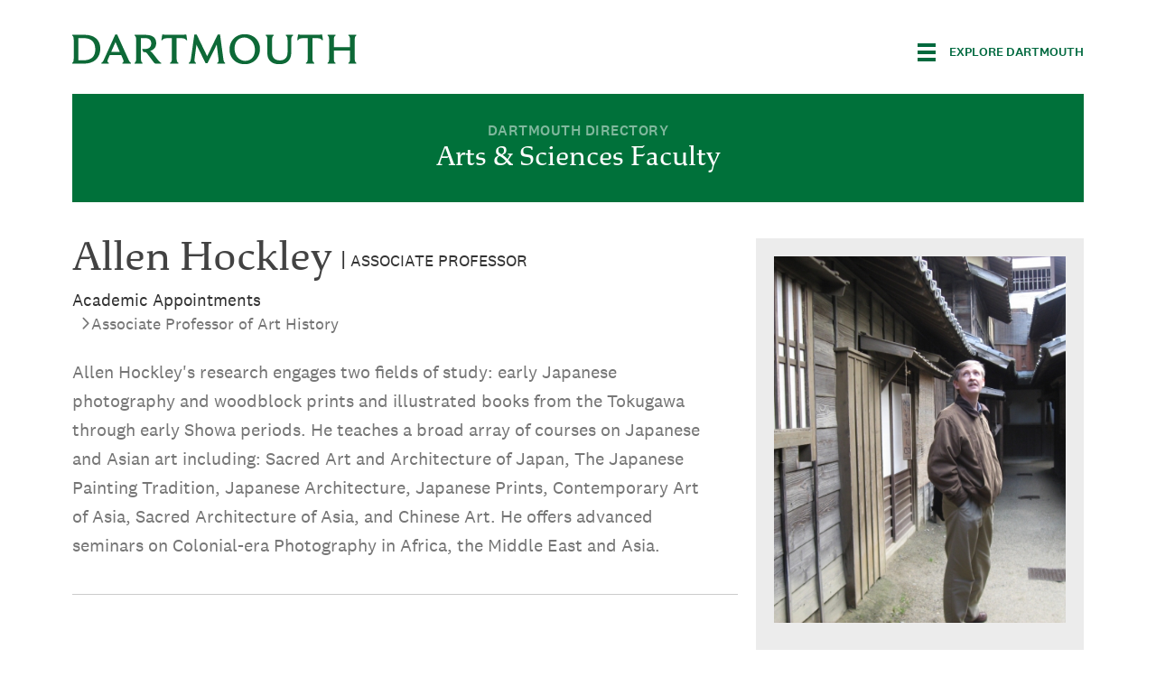

--- FILE ---
content_type: text/css
request_url: https://faculty-directory.dartmouth.edu/sites/faculty_directory.prod/files/css/css_yiDjHEyep06nIVdYWTcG-wSUitu7gbViNTldUl8lMNU.css
body_size: 87807
content:
html{font-family:sans-serif;-ms-text-size-adjust:100%;-webkit-text-size-adjust:100%;}body{margin:0;}article,aside,details,figcaption,figure,footer,header,hgroup,main,menu,nav,section,summary{display:block;}audio,canvas,progress,video{display:inline-block;vertical-align:baseline;}audio:not([controls]){display:none;height:0;}[hidden],template{display:none;}a{background-color:transparent;}a:active,a:hover{outline:0;}abbr[title]{border-bottom:1px dotted;}b,strong{font-weight:bold;}dfn{font-style:italic;}h1{font-size:2em;margin:0.67em 0;}mark{background:#ff0;color:#000;}small{font-size:80%;}sub,sup{font-size:75%;line-height:0;position:relative;vertical-align:baseline;}sup{top:-0.5em;}sub{bottom:-0.25em;}img{border:0;}svg:not(:root){overflow:hidden;}figure{margin:1em 40px;}hr{-moz-box-sizing:content-box;box-sizing:content-box;height:0;}pre{overflow:auto;}code,kbd,pre,samp{font-family:monospace,monospace;font-size:1em;}button,input,optgroup,select,textarea{color:inherit;font:inherit;margin:0;}button{overflow:visible;}button,select{text-transform:none;}button,html input[type="button"],input[type="reset"],input[type="submit"]{-webkit-appearance:button;cursor:pointer;}button[disabled],html input[disabled]{cursor:default;}button::-moz-focus-inner,input::-moz-focus-inner{border:0;padding:0;}input{line-height:normal;}input[type="checkbox"],input[type="radio"]{box-sizing:border-box;padding:0;}input[type="number"]::-webkit-inner-spin-button,input[type="number"]::-webkit-outer-spin-button{height:auto;}input[type="search"]{-webkit-appearance:textfield;-moz-box-sizing:content-box;-webkit-box-sizing:content-box;box-sizing:content-box;}input[type="search"]::-webkit-search-cancel-button,input[type="search"]::-webkit-search-decoration{-webkit-appearance:none;}fieldset{border:1px solid #c0c0c0;margin:0 2px;padding:0.35em 0.625em 0.75em;}legend{border:0;padding:0;}textarea{overflow:auto;}optgroup{font-weight:bold;}table{border-collapse:collapse;border-spacing:0;}td,th{padding:0;}
meta.foundation-version{font-family:"/5.1.0/";}meta.foundation-mq-small{font-family:"/only screen and (max-width: 40em)/";width:0em;}meta.foundation-mq-medium{font-family:"/only screen and (min-width:40.063em)/";width:40.063em;}meta.foundation-mq-large{font-family:"/only screen and (min-width:64.063em)/";width:64.063em;}meta.foundation-mq-xlarge{font-family:"/only screen and (min-width:90.063em)/";width:90.063em;}meta.foundation-mq-xxlarge{font-family:"/only screen and (min-width:120.063em)/";width:120.063em;}meta.foundation-data-attribute-namespace{font-family:false;}html,body{height:100%;}*,*:before,*:after{-moz-box-sizing:border-box;-webkit-box-sizing:border-box;box-sizing:border-box;}html,body{font-size:100%;}body{background:#fff;color:#222;padding:0;margin:0;font-family:National2Web,"Helvetica Neue","Helvetica",Helvetica,Arial,sans-serif;font-weight:normal;font-style:normal;line-height:1;position:relative;cursor:default;}a:hover{cursor:pointer;}img,object,embed{max-width:100%;height:auto;}object,embed{height:100%;}img{-ms-interpolation-mode:bicubic;}#map_canvas img,#map_canvas embed,#map_canvas object,.map_canvas img,.map_canvas embed,.map_canvas object{max-width:none !important;}.left{float:left !important;}.right{float:right !important;}.clearfix:after{content:"";display:table;clear:both;}.hide{display:none;}.antialiased{-webkit-font-smoothing:antialiased;-moz-osx-font-smoothing:grayscale;}img{display:inline-block;vertical-align:middle;}textarea{height:auto;min-height:50px;}select{width:100%;}article,aside,details,figcaption,figure,footer,header,hgroup,main,nav,section,summary{display:block;}audio,canvas,video{display:inline-block;}audio:not([controls]){display:none;height:0;}[hidden],template{display:none;}script{display:none !important;}html{font-family:sans-serif;-ms-text-size-adjust:100%;-webkit-text-size-adjust:100%;}body{margin:0;}a{background:transparent;}a:active,a:hover{outline:0;}h1{font-size:2em;margin:0.67em 0;}abbr[title]{border-bottom:1px dotted;}b,strong{font-family:National2WebBold;}dfn{font-style:italic;}hr{-moz-box-sizing:content-box;box-sizing:content-box;height:0;}mark{background:#ff0;color:#000;}code,kbd,pre,samp{font-family:monospace,serif;font-size:1em;}pre{white-space:pre-wrap;}q{quotes:"“" "”" "‘" "’";}small{font-size:80%;}sub,sup{font-size:75%;line-height:0;position:relative;vertical-align:baseline;}sup{top:-0.5em;}sub{bottom:-0.25em;}img{border:0;}svg:not(:root){overflow:hidden;}figure{margin:0;}fieldset{border:1px solid #c0c0c0;margin:0 2px;padding:0.35em 0.625em 0.75em;}legend{border:0;padding:0;}button,input,select,textarea{font-family:inherit;font-size:100%;margin:0;}button,input{line-height:normal;}button,select{text-transform:none;}button,html input[type=button],input[type=reset],input[type=submit]{-webkit-appearance:button;cursor:pointer;}button[disabled],html input[disabled]{cursor:default;}input[type=checkbox],input[type=radio]{box-sizing:border-box;padding:0;}input[type=search]{-webkit-appearance:textfield;-moz-box-sizing:content-box;-webkit-box-sizing:content-box;box-sizing:content-box;}input[type=search]::-webkit-search-cancel-button,input[type=search]::-webkit-search-decoration{-webkit-appearance:none;}button::-moz-focus-inner,input::-moz-focus-inner{border:0;padding:0;}textarea{overflow:auto;vertical-align:top;}table{border-collapse:collapse;border-spacing:0;}.fa{font-family:var(--fa-style-family,"Font Awesome 6 Pro");font-weight:var(--fa-style,900);}.fa-solid,.fa-regular,.fa-brands,.fas,.far,.fab,.fal,.fat,.fad,.fass,.fasr,.fasl,.fast,.fasds,.fa-light,.fa-thin,.fa-duotone,.fa-sharp,.fa-sharp-duotone,.fa-sharp-solid,.fa-classic,.fa{-moz-osx-font-smoothing:grayscale;-webkit-font-smoothing:antialiased;display:var(--fa-display,inline-block);font-style:normal;font-variant:normal;line-height:1;text-rendering:auto;}.fas,.far,.fal,.fat,.fa-solid,.fa-regular,.fa-light,.fa-thin,.fa-classic{font-family:"Font Awesome 6 Pro";}.fab,.fa-brands{font-family:"Font Awesome 6 Brands";}.fad,.fa-classic.fa-duotone,.fa-duotone{font-family:"Font Awesome 6 Duotone";}.fasds,.fa-sharp-duotone{font-family:"Font Awesome 6 Sharp Duotone";}.fasds,.fa-sharp-duotone{font-weight:900;}.fass,.fasr,.fasl,.fast,.fa-sharp{font-family:"Font Awesome 6 Sharp";}.fass,.fa-sharp{font-weight:900;}.fa-1x{font-size:1em;}.fa-2x{font-size:2em;}.fa-3x{font-size:3em;}.fa-4x{font-size:4em;}.fa-5x{font-size:5em;}.fa-6x{font-size:6em;}.fa-7x{font-size:7em;}.fa-8x{font-size:8em;}.fa-9x{font-size:9em;}.fa-10x{font-size:10em;}.fa-2xs{font-size:0.625em;line-height:0.1em;vertical-align:0.225em;}.fa-xs{font-size:0.75em;line-height:0.0833333337em;vertical-align:0.125em;}.fa-sm{font-size:0.875em;line-height:0.0714285718em;vertical-align:0.0535714295em;}.fa-lg{font-size:1.25em;line-height:0.05em;vertical-align:-0.075em;}.fa-xl{font-size:1.5em;line-height:0.0416666682em;vertical-align:-0.125em;}.fa-2xl{font-size:2em;line-height:0.03125em;vertical-align:-0.1875em;}.fa-fw{text-align:center;width:1.25em;}.fa-ul{list-style-type:none;margin-left:var(--fa-li-margin,2.5em);padding-left:0;}.fa-ul > li{position:relative;}.fa-li{left:calc(-1 * var(--fa-li-width,2em));position:absolute;text-align:center;width:var(--fa-li-width,2em);line-height:inherit;}.fa-border{border-color:var(--fa-border-color,#eee);border-radius:var(--fa-border-radius,0.1em);border-style:var(--fa-border-style,solid);border-width:var(--fa-border-width,0.08em);padding:var(--fa-border-padding,0.2em 0.25em 0.15em);}.fa-pull-left{float:left;margin-right:var(--fa-pull-margin,0.3em);}.fa-pull-right{float:right;margin-left:var(--fa-pull-margin,0.3em);}.fa-beat{animation-name:fa-beat;animation-delay:var(--fa-animation-delay,0s);animation-direction:var(--fa-animation-direction,normal);animation-duration:var(--fa-animation-duration,1s);animation-iteration-count:var(--fa-animation-iteration-count,infinite);animation-timing-function:var(--fa-animation-timing,ease-in-out);}.fa-bounce{animation-name:fa-bounce;animation-delay:var(--fa-animation-delay,0s);animation-direction:var(--fa-animation-direction,normal);animation-duration:var(--fa-animation-duration,1s);animation-iteration-count:var(--fa-animation-iteration-count,infinite);animation-timing-function:var(--fa-animation-timing,cubic-bezier(0.28,0.84,0.42,1));}.fa-fade{animation-name:fa-fade;animation-delay:var(--fa-animation-delay,0s);animation-direction:var(--fa-animation-direction,normal);animation-duration:var(--fa-animation-duration,1s);animation-iteration-count:var(--fa-animation-iteration-count,infinite);animation-timing-function:var(--fa-animation-timing,cubic-bezier(0.4,0,0.6,1));}.fa-beat-fade{animation-name:fa-beat-fade;animation-delay:var(--fa-animation-delay,0s);animation-direction:var(--fa-animation-direction,normal);animation-duration:var(--fa-animation-duration,1s);animation-iteration-count:var(--fa-animation-iteration-count,infinite);animation-timing-function:var(--fa-animation-timing,cubic-bezier(0.4,0,0.6,1));}.fa-flip{animation-name:fa-flip;animation-delay:var(--fa-animation-delay,0s);animation-direction:var(--fa-animation-direction,normal);animation-duration:var(--fa-animation-duration,1s);animation-iteration-count:var(--fa-animation-iteration-count,infinite);animation-timing-function:var(--fa-animation-timing,ease-in-out);}.fa-shake{animation-name:fa-shake;animation-delay:var(--fa-animation-delay,0s);animation-direction:var(--fa-animation-direction,normal);animation-duration:var(--fa-animation-duration,1s);animation-iteration-count:var(--fa-animation-iteration-count,infinite);animation-timing-function:var(--fa-animation-timing,linear);}.fa-spin{animation-name:fa-spin;animation-delay:var(--fa-animation-delay,0s);animation-direction:var(--fa-animation-direction,normal);animation-duration:var(--fa-animation-duration,2s);animation-iteration-count:var(--fa-animation-iteration-count,infinite);animation-timing-function:var(--fa-animation-timing,linear);}.fa-spin-reverse{--fa-animation-direction:reverse;}.fa-pulse,.fa-spin-pulse{animation-name:fa-spin;animation-direction:var(--fa-animation-direction,normal);animation-duration:var(--fa-animation-duration,1s);animation-iteration-count:var(--fa-animation-iteration-count,infinite);animation-timing-function:var(--fa-animation-timing,steps(8));}@media (prefers-reduced-motion:reduce){.fa-beat,.fa-bounce,.fa-fade,.fa-beat-fade,.fa-flip,.fa-pulse,.fa-shake,.fa-spin,.fa-spin-pulse{animation-delay:-1ms;animation-duration:1ms;animation-iteration-count:1;transition-delay:0s;transition-duration:0s;}}@keyframes fa-beat{0%,90%{transform:scale(1);}45%{transform:scale(var(--fa-beat-scale,1.25));}}@keyframes fa-bounce{0%{transform:scale(1,1) translateY(0);}10%{transform:scale(var(--fa-bounce-start-scale-x,1.1),var(--fa-bounce-start-scale-y,0.9)) translateY(0);}30%{transform:scale(var(--fa-bounce-jump-scale-x,0.9),var(--fa-bounce-jump-scale-y,1.1)) translateY(var(--fa-bounce-height,-0.5em));}50%{transform:scale(var(--fa-bounce-land-scale-x,1.05),var(--fa-bounce-land-scale-y,0.95)) translateY(0);}57%{transform:scale(1,1) translateY(var(--fa-bounce-rebound,-0.125em));}64%{transform:scale(1,1) translateY(0);}100%{transform:scale(1,1) translateY(0);}}@keyframes fa-fade{50%{opacity:var(--fa-fade-opacity,0.4);}}@keyframes fa-beat-fade{0%,100%{opacity:var(--fa-beat-fade-opacity,0.4);transform:scale(1);}50%{opacity:1;transform:scale(var(--fa-beat-fade-scale,1.125));}}@keyframes fa-flip{50%{transform:rotate3d(var(--fa-flip-x,0),var(--fa-flip-y,1),var(--fa-flip-z,0),var(--fa-flip-angle,-180deg));}}@keyframes fa-shake{0%{transform:rotate(-15deg);}4%{transform:rotate(15deg);}8%,24%{transform:rotate(-18deg);}12%,28%{transform:rotate(18deg);}16%{transform:rotate(-22deg);}20%{transform:rotate(22deg);}32%{transform:rotate(-12deg);}36%{transform:rotate(12deg);}40%,100%{transform:rotate(0deg);}}@keyframes fa-spin{0%{transform:rotate(0deg);}100%{transform:rotate(360deg);}}.fa-rotate-90{transform:rotate(90deg);}.fa-rotate-180{transform:rotate(180deg);}.fa-rotate-270{transform:rotate(270deg);}.fa-flip-horizontal{transform:scale(-1,1);}.fa-flip-vertical{transform:scale(1,-1);}.fa-flip-both,.fa-flip-horizontal.fa-flip-vertical{transform:scale(-1,-1);}.fa-rotate-by{transform:rotate(var(--fa-rotate-angle,0));}.fa-stack{display:inline-block;height:2em;line-height:2em;position:relative;vertical-align:middle;width:2.5em;}.fa-stack-1x,.fa-stack-2x{left:0;position:absolute;text-align:center;width:100%;z-index:var(--fa-stack-z-index,auto);}.fa-stack-1x{line-height:inherit;}.fa-stack-2x{font-size:2em;}.fa-inverse{color:var(--fa-inverse,#fff);}.fa-0::before{content:"\30 ";}.fa-1::before{content:"\31 ";}.fa-2::before{content:"\32 ";}.fa-3::before{content:"\33 ";}.fa-4::before{content:"\34 ";}.fa-5::before{content:"\35 ";}.fa-6::before{content:"\36 ";}.fa-7::before{content:"\37 ";}.fa-8::before{content:"\38 ";}.fa-9::before{content:"\39 ";}.fa-fill-drip::before{content:"\f576";}.fa-arrows-to-circle::before{content:"\e4bd";}.fa-circle-chevron-right::before{content:"\f138";}.fa-chevron-circle-right::before{content:"\f138";}.fa-wagon-covered::before{content:"\f8ee";}.fa-line-height::before{content:"\f871";}.fa-bagel::before{content:"\e3d7";}.fa-transporter-7::before{content:"\e2a8";}.fa-at::before{content:"\@";}.fa-rectangles-mixed::before{content:"\e323";}.fa-phone-arrow-up-right::before{content:"\e224";}.fa-phone-arrow-up::before{content:"\e224";}.fa-phone-outgoing::before{content:"\e224";}.fa-trash-can::before{content:"\f2ed";}.fa-trash-alt::before{content:"\f2ed";}.fa-circle-l::before{content:"\e114";}.fa-head-side-goggles::before{content:"\f6ea";}.fa-head-vr::before{content:"\f6ea";}.fa-text-height::before{content:"\f034";}.fa-user-xmark::before{content:"\f235";}.fa-user-times::before{content:"\f235";}.fa-face-hand-yawn::before{content:"\e379";}.fa-gauge-simple-min::before{content:"\f62d";}.fa-tachometer-slowest::before{content:"\f62d";}.fa-stethoscope::before{content:"\f0f1";}.fa-coffin::before{content:"\f6c6";}.fa-message::before{content:"\f27a";}.fa-comment-alt::before{content:"\f27a";}.fa-salad::before{content:"\f81e";}.fa-bowl-salad::before{content:"\f81e";}.fa-info::before{content:"\f129";}.fa-robot-astromech::before{content:"\e2d2";}.fa-ring-diamond::before{content:"\e5ab";}.fa-fondue-pot::before{content:"\e40d";}.fa-theta::before{content:"\f69e";}.fa-face-hand-peeking::before{content:"\e481";}.fa-square-user::before{content:"\e283";}.fa-down-left-and-up-right-to-center::before{content:"\f422";}.fa-compress-alt::before{content:"\f422";}.fa-explosion::before{content:"\e4e9";}.fa-file-lines::before{content:"\f15c";}.fa-file-alt::before{content:"\f15c";}.fa-file-text::before{content:"\f15c";}.fa-wave-square::before{content:"\f83e";}.fa-ring::before{content:"\f70b";}.fa-building-un::before{content:"\e4d9";}.fa-dice-three::before{content:"\f527";}.fa-tire-pressure-warning::before{content:"\f633";}.fa-wifi-fair::before{content:"\f6ab";}.fa-wifi-2::before{content:"\f6ab";}.fa-calendar-days::before{content:"\f073";}.fa-calendar-alt::before{content:"\f073";}.fa-mp3-player::before{content:"\f8ce";}.fa-anchor-circle-check::before{content:"\e4aa";}.fa-tally-4::before{content:"\e297";}.fa-rectangle-history::before{content:"\e4a2";}.fa-building-circle-arrow-right::before{content:"\e4d1";}.fa-volleyball::before{content:"\f45f";}.fa-volleyball-ball::before{content:"\f45f";}.fa-sun-haze::before{content:"\f765";}.fa-text-size::before{content:"\f894";}.fa-ufo::before{content:"\e047";}.fa-fork::before{content:"\f2e3";}.fa-utensil-fork::before{content:"\f2e3";}.fa-arrows-up-to-line::before{content:"\e4c2";}.fa-mobile-signal::before{content:"\e1ef";}.fa-barcode-scan::before{content:"\f465";}.fa-sort-down::before{content:"\f0dd";}.fa-sort-desc::before{content:"\f0dd";}.fa-folder-arrow-down::before{content:"\e053";}.fa-folder-download::before{content:"\e053";}.fa-circle-minus::before{content:"\f056";}.fa-minus-circle::before{content:"\f056";}.fa-face-icicles::before{content:"\e37c";}.fa-shovel::before{content:"\f713";}.fa-door-open::before{content:"\f52b";}.fa-films::before{content:"\e17a";}.fa-right-from-bracket::before{content:"\f2f5";}.fa-sign-out-alt::before{content:"\f2f5";}.fa-face-glasses::before{content:"\e377";}.fa-nfc::before{content:"\e1f7";}.fa-atom::before{content:"\f5d2";}.fa-soap::before{content:"\e06e";}.fa-icons::before{content:"\f86d";}.fa-heart-music-camera-bolt::before{content:"\f86d";}.fa-microphone-lines-slash::before{content:"\f539";}.fa-microphone-alt-slash::before{content:"\f539";}.fa-closed-captioning-slash::before{content:"\e135";}.fa-calculator-simple::before{content:"\f64c";}.fa-calculator-alt::before{content:"\f64c";}.fa-bridge-circle-check::before{content:"\e4c9";}.fa-sliders-up::before{content:"\f3f1";}.fa-sliders-v::before{content:"\f3f1";}.fa-location-minus::before{content:"\f609";}.fa-map-marker-minus::before{content:"\f609";}.fa-pump-medical::before{content:"\e06a";}.fa-fingerprint::before{content:"\f577";}.fa-ski-boot::before{content:"\e3cc";}.fa-standard-definition::before{content:"\e28a";}.fa-rectangle-sd::before{content:"\e28a";}.fa-h1::before{content:"\f313";}.fa-hand-point-right::before{content:"\f0a4";}.fa-magnifying-glass-location::before{content:"\f689";}.fa-search-location::before{content:"\f689";}.fa-message-bot::before{content:"\e3b8";}.fa-forward-step::before{content:"\f051";}.fa-step-forward::before{content:"\f051";}.fa-face-smile-beam::before{content:"\f5b8";}.fa-smile-beam::before{content:"\f5b8";}.fa-light-ceiling::before{content:"\e016";}.fa-message-exclamation::before{content:"\f4a5";}.fa-comment-alt-exclamation::before{content:"\f4a5";}.fa-bowl-scoop::before{content:"\e3de";}.fa-bowl-shaved-ice::before{content:"\e3de";}.fa-square-x::before{content:"\e286";}.fa-building-memo::before{content:"\e61e";}.fa-utility-pole-double::before{content:"\e2c4";}.fa-flag-checkered::before{content:"\f11e";}.fa-chevrons-up::before{content:"\f325";}.fa-chevron-double-up::before{content:"\f325";}.fa-football::before{content:"\f44e";}.fa-football-ball::before{content:"\f44e";}.fa-user-vneck::before{content:"\e461";}.fa-school-circle-exclamation::before{content:"\e56c";}.fa-crop::before{content:"\f125";}.fa-angles-down::before{content:"\f103";}.fa-angle-double-down::before{content:"\f103";}.fa-users-rectangle::before{content:"\e594";}.fa-people-roof::before{content:"\e537";}.fa-square-arrow-right::before{content:"\f33b";}.fa-arrow-square-right::before{content:"\f33b";}.fa-location-plus::before{content:"\f60a";}.fa-map-marker-plus::before{content:"\f60a";}.fa-lightbulb-exclamation-on::before{content:"\e1ca";}.fa-people-line::before{content:"\e534";}.fa-beer-mug-empty::before{content:"\f0fc";}.fa-beer::before{content:"\f0fc";}.fa-crate-empty::before{content:"\e151";}.fa-diagram-predecessor::before{content:"\e477";}.fa-transporter::before{content:"\e042";}.fa-calendar-circle-user::before{content:"\e471";}.fa-arrow-up-long::before{content:"\f176";}.fa-long-arrow-up::before{content:"\f176";}.fa-person-carry-box::before{content:"\f4cf";}.fa-person-carry::before{content:"\f4cf";}.fa-fire-flame-simple::before{content:"\f46a";}.fa-burn::before{content:"\f46a";}.fa-person::before{content:"\f183";}.fa-male::before{content:"\f183";}.fa-laptop::before{content:"\f109";}.fa-file-csv::before{content:"\f6dd";}.fa-menorah::before{content:"\f676";}.fa-union::before{content:"\f6a2";}.fa-chevrons-left::before{content:"\f323";}.fa-chevron-double-left::before{content:"\f323";}.fa-circle-heart::before{content:"\f4c7";}.fa-heart-circle::before{content:"\f4c7";}.fa-truck-plane::before{content:"\e58f";}.fa-record-vinyl::before{content:"\f8d9";}.fa-bring-forward::before{content:"\f856";}.fa-square-p::before{content:"\e279";}.fa-face-grin-stars::before{content:"\f587";}.fa-grin-stars::before{content:"\f587";}.fa-sigma::before{content:"\f68b";}.fa-camera-movie::before{content:"\f8a9";}.fa-bong::before{content:"\f55c";}.fa-clarinet::before{content:"\f8ad";}.fa-truck-flatbed::before{content:"\e2b6";}.fa-spaghetti-monster-flying::before{content:"\f67b";}.fa-pastafarianism::before{content:"\f67b";}.fa-arrow-down-up-across-line::before{content:"\e4af";}.fa-arrows-rotate-reverse::before{content:"\e630";}.fa-leaf-heart::before{content:"\f4cb";}.fa-house-building::before{content:"\e1b1";}.fa-cheese-swiss::before{content:"\f7f0";}.fa-spoon::before{content:"\f2e5";}.fa-utensil-spoon::before{content:"\f2e5";}.fa-jar-wheat::before{content:"\e517";}.fa-envelopes-bulk::before{content:"\f674";}.fa-mail-bulk::before{content:"\f674";}.fa-file-circle-exclamation::before{content:"\e4eb";}.fa-bow-arrow::before{content:"\f6b9";}.fa-cart-xmark::before{content:"\e0dd";}.fa-hexagon-xmark::before{content:"\f2ee";}.fa-times-hexagon::before{content:"\f2ee";}.fa-xmark-hexagon::before{content:"\f2ee";}.fa-circle-h::before{content:"\f47e";}.fa-hospital-symbol::before{content:"\f47e";}.fa-merge::before{content:"\e526";}.fa-pager::before{content:"\f815";}.fa-cart-minus::before{content:"\e0db";}.fa-address-book::before{content:"\f2b9";}.fa-contact-book::before{content:"\f2b9";}.fa-pan-frying::before{content:"\e42c";}.fa-grid::before{content:"\e195";}.fa-grid-3::before{content:"\e195";}.fa-football-helmet::before{content:"\f44f";}.fa-hand-love::before{content:"\e1a5";}.fa-trees::before{content:"\f724";}.fa-strikethrough::before{content:"\f0cc";}.fa-page::before{content:"\e428";}.fa-k::before{content:"K";}.fa-diagram-previous::before{content:"\e478";}.fa-gauge-min::before{content:"\f628";}.fa-tachometer-alt-slowest::before{content:"\f628";}.fa-folder-grid::before{content:"\e188";}.fa-eggplant::before{content:"\e16c";}.fa-excavator::before{content:"\e656";}.fa-ram::before{content:"\f70a";}.fa-landmark-flag::before{content:"\e51c";}.fa-lips::before{content:"\f600";}.fa-pencil::before{content:"\f303";}.fa-pencil-alt::before{content:"\f303";}.fa-backward::before{content:"\f04a";}.fa-caret-right::before{content:"\f0da";}.fa-comments::before{content:"\f086";}.fa-paste::before{content:"\f0ea";}.fa-file-clipboard::before{content:"\f0ea";}.fa-desktop-arrow-down::before{content:"\e155";}.fa-code-pull-request::before{content:"\e13c";}.fa-pumpkin::before{content:"\f707";}.fa-clipboard-list::before{content:"\f46d";}.fa-pen-field::before{content:"\e211";}.fa-blueberries::before{content:"\e2e8";}.fa-truck-ramp-box::before{content:"\f4de";}.fa-truck-loading::before{content:"\f4de";}.fa-note::before{content:"\e1ff";}.fa-arrow-down-to-square::before{content:"\e096";}.fa-user-check::before{content:"\f4fc";}.fa-cloud-xmark::before{content:"\e35f";}.fa-vial-virus::before{content:"\e597";}.fa-book-blank::before{content:"\f5d9";}.fa-book-alt::before{content:"\f5d9";}.fa-golf-flag-hole::before{content:"\e3ac";}.fa-message-arrow-down::before{content:"\e1db";}.fa-comment-alt-arrow-down::before{content:"\e1db";}.fa-face-unamused::before{content:"\e39f";}.fa-sheet-plastic::before{content:"\e571";}.fa-circle-9::before{content:"\e0f6";}.fa-blog::before{content:"\f781";}.fa-user-ninja::before{content:"\f504";}.fa-pencil-slash::before{content:"\e215";}.fa-bowling-pins::before{content:"\f437";}.fa-person-arrow-up-from-line::before{content:"\e539";}.fa-down-right::before{content:"\e16b";}.fa-scroll-torah::before{content:"\f6a0";}.fa-torah::before{content:"\f6a0";}.fa-webhook::before{content:"\e5d5";}.fa-blinds-open::before{content:"\f8fc";}.fa-fence::before{content:"\e303";}.fa-up::before{content:"\f357";}.fa-arrow-alt-up::before{content:"\f357";}.fa-broom-ball::before{content:"\f458";}.fa-quidditch::before{content:"\f458";}.fa-quidditch-broom-ball::before{content:"\f458";}.fa-drumstick::before{content:"\f6d6";}.fa-square-v::before{content:"\e284";}.fa-face-awesome::before{content:"\e409";}.fa-gave-dandy::before{content:"\e409";}.fa-dial-off::before{content:"\e162";}.fa-toggle-off::before{content:"\f204";}.fa-face-smile-horns::before{content:"\e391";}.fa-box-archive::before{content:"\f187";}.fa-archive::before{content:"\f187";}.fa-grapes::before{content:"\e306";}.fa-person-drowning::before{content:"\e545";}.fa-dial-max::before{content:"\e15e";}.fa-circle-m::before{content:"\e115";}.fa-calendar-image::before{content:"\e0d4";}.fa-circle-caret-down::before{content:"\f32d";}.fa-caret-circle-down::before{content:"\f32d";}.fa-arrow-down-9-1::before{content:"\f886";}.fa-sort-numeric-desc::before{content:"\f886";}.fa-sort-numeric-down-alt::before{content:"\f886";}.fa-face-grin-tongue-squint::before{content:"\f58a";}.fa-grin-tongue-squint::before{content:"\f58a";}.fa-shish-kebab::before{content:"\f821";}.fa-spray-can::before{content:"\f5bd";}.fa-alarm-snooze::before{content:"\f845";}.fa-scarecrow::before{content:"\f70d";}.fa-truck-monster::before{content:"\f63b";}.fa-gift-card::before{content:"\f663";}.fa-w::before{content:"W";}.fa-code-pull-request-draft::before{content:"\e3fa";}.fa-square-b::before{content:"\e264";}.fa-elephant::before{content:"\f6da";}.fa-earth-africa::before{content:"\f57c";}.fa-globe-africa::before{content:"\f57c";}.fa-rainbow::before{content:"\f75b";}.fa-circle-notch::before{content:"\f1ce";}.fa-tablet-screen-button::before{content:"\f3fa";}.fa-tablet-alt::before{content:"\f3fa";}.fa-paw::before{content:"\f1b0";}.fa-message-question::before{content:"\e1e3";}.fa-cloud::before{content:"\f0c2";}.fa-trowel-bricks::before{content:"\e58a";}.fa-square-3::before{content:"\e258";}.fa-face-flushed::before{content:"\f579";}.fa-flushed::before{content:"\f579";}.fa-hospital-user::before{content:"\f80d";}.fa-microwave::before{content:"\e01b";}.fa-chf-sign::before{content:"\e602";}.fa-tent-arrow-left-right::before{content:"\e57f";}.fa-cart-circle-arrow-up::before{content:"\e3f0";}.fa-trash-clock::before{content:"\e2b0";}.fa-reflect-both::before{content:"\e66f";}.fa-gavel::before{content:"\f0e3";}.fa-legal::before{content:"\f0e3";}.fa-sprinkler-ceiling::before{content:"\e44c";}.fa-browsers::before{content:"\e0cb";}.fa-trillium::before{content:"\e588";}.fa-table-cells-unlock::before{content:"\e692";}.fa-music-slash::before{content:"\f8d1";}.fa-truck-ramp::before{content:"\f4e0";}.fa-binoculars::before{content:"\f1e5";}.fa-microphone-slash::before{content:"\f131";}.fa-box-tissue::before{content:"\e05b";}.fa-circle-c::before{content:"\e101";}.fa-star-christmas::before{content:"\f7d4";}.fa-chart-bullet::before{content:"\e0e1";}.fa-motorcycle::before{content:"\f21c";}.fa-tree-christmas::before{content:"\f7db";}.fa-tire-flat::before{content:"\f632";}.fa-sunglasses::before{content:"\f892";}.fa-badge::before{content:"\f335";}.fa-message-pen::before{content:"\f4a4";}.fa-comment-alt-edit::before{content:"\f4a4";}.fa-message-edit::before{content:"\f4a4";}.fa-bell-concierge::before{content:"\f562";}.fa-concierge-bell::before{content:"\f562";}.fa-pen-ruler::before{content:"\f5ae";}.fa-pencil-ruler::before{content:"\f5ae";}.fa-file-mp3::before{content:"\e648";}.fa-arrow-progress::before{content:"\e5df";}.fa-chess-rook-piece::before{content:"\f448";}.fa-chess-rook-alt::before{content:"\f448";}.fa-square-root::before{content:"\f697";}.fa-album-collection-circle-plus::before{content:"\e48e";}.fa-people-arrows::before{content:"\e068";}.fa-people-arrows-left-right::before{content:"\e068";}.fa-sign-post::before{content:"\e624";}.fa-face-angry-horns::before{content:"\e368";}.fa-mars-and-venus-burst::before{content:"\e523";}.fa-tombstone::before{content:"\f720";}.fa-square-caret-right::before{content:"\f152";}.fa-caret-square-right::before{content:"\f152";}.fa-scissors::before{content:"\f0c4";}.fa-cut::before{content:"\f0c4";}.fa-list-music::before{content:"\f8c9";}.fa-sun-plant-wilt::before{content:"\e57a";}.fa-toilets-portable::before{content:"\e584";}.fa-hockey-puck::before{content:"\f453";}.fa-mustache::before{content:"\e5bc";}.fa-hyphen::before{content:"\-";}.fa-table::before{content:"\f0ce";}.fa-user-chef::before{content:"\e3d2";}.fa-message-image::before{content:"\e1e0";}.fa-comment-alt-image::before{content:"\e1e0";}.fa-users-medical::before{content:"\f830";}.fa-sensor-triangle-exclamation::before{content:"\e029";}.fa-sensor-alert::before{content:"\e029";}.fa-magnifying-glass-arrow-right::before{content:"\e521";}.fa-tachograph-digital::before{content:"\f566";}.fa-digital-tachograph::before{content:"\f566";}.fa-face-mask::before{content:"\e37f";}.fa-pickleball::before{content:"\e435";}.fa-star-sharp-half::before{content:"\e28c";}.fa-users-slash::before{content:"\e073";}.fa-clover::before{content:"\e139";}.fa-meat::before{content:"\f814";}.fa-reply::before{content:"\f3e5";}.fa-mail-reply::before{content:"\f3e5";}.fa-star-and-crescent::before{content:"\f699";}.fa-empty-set::before{content:"\f656";}.fa-house-fire::before{content:"\e50c";}.fa-square-minus::before{content:"\f146";}.fa-minus-square::before{content:"\f146";}.fa-helicopter::before{content:"\f533";}.fa-bird::before{content:"\e469";}.fa-compass::before{content:"\f14e";}.fa-square-caret-down::before{content:"\f150";}.fa-caret-square-down::before{content:"\f150";}.fa-heart-half-stroke::before{content:"\e1ac";}.fa-heart-half-alt::before{content:"\e1ac";}.fa-file-circle-question::before{content:"\e4ef";}.fa-truck-utensils::before{content:"\e628";}.fa-laptop-code::before{content:"\f5fc";}.fa-joystick::before{content:"\f8c5";}.fa-grill-fire::before{content:"\e5a4";}.fa-rectangle-vertical-history::before{content:"\e237";}.fa-swatchbook::before{content:"\f5c3";}.fa-prescription-bottle::before{content:"\f485";}.fa-bars::before{content:"\f0c9";}.fa-navicon::before{content:"\f0c9";}.fa-keyboard-left::before{content:"\e1c3";}.fa-people-group::before{content:"\e533";}.fa-hourglass-end::before{content:"\f253";}.fa-hourglass-3::before{content:"\f253";}.fa-heart-crack::before{content:"\f7a9";}.fa-heart-broken::before{content:"\f7a9";}.fa-face-beam-hand-over-mouth::before{content:"\e47c";}.fa-droplet-percent::before{content:"\f750";}.fa-humidity::before{content:"\f750";}.fa-square-up-right::before{content:"\f360";}.fa-external-link-square-alt::before{content:"\f360";}.fa-face-kiss-beam::before{content:"\f597";}.fa-kiss-beam::before{content:"\f597";}.fa-corn::before{content:"\f6c7";}.fa-roller-coaster::before{content:"\e324";}.fa-photo-film-music::before{content:"\e228";}.fa-radar::before{content:"\e024";}.fa-sickle::before{content:"\f822";}.fa-film::before{content:"\f008";}.fa-coconut::before{content:"\e2f6";}.fa-ruler-horizontal::before{content:"\f547";}.fa-shield-cross::before{content:"\f712";}.fa-cassette-tape::before{content:"\f8ab";}.fa-square-terminal::before{content:"\e32a";}.fa-people-robbery::before{content:"\e536";}.fa-lightbulb::before{content:"\f0eb";}.fa-caret-left::before{content:"\f0d9";}.fa-comment-middle::before{content:"\e149";}.fa-trash-can-list::before{content:"\e2ab";}.fa-block::before{content:"\e46a";}.fa-circle-exclamation::before{content:"\f06a";}.fa-exclamation-circle::before{content:"\f06a";}.fa-school-circle-xmark::before{content:"\e56d";}.fa-arrow-right-from-bracket::before{content:"\f08b";}.fa-sign-out::before{content:"\f08b";}.fa-face-frown-slight::before{content:"\e376";}.fa-circle-chevron-down::before{content:"\f13a";}.fa-chevron-circle-down::before{content:"\f13a";}.fa-sidebar-flip::before{content:"\e24f";}.fa-unlock-keyhole::before{content:"\f13e";}.fa-unlock-alt::before{content:"\f13e";}.fa-temperature-list::before{content:"\e299";}.fa-cloud-showers-heavy::before{content:"\f740";}.fa-headphones-simple::before{content:"\f58f";}.fa-headphones-alt::before{content:"\f58f";}.fa-sitemap::before{content:"\f0e8";}.fa-pipe-section::before{content:"\e438";}.fa-space-station-moon-construction::before{content:"\e034";}.fa-space-station-moon-alt::before{content:"\e034";}.fa-circle-dollar-to-slot::before{content:"\f4b9";}.fa-donate::before{content:"\f4b9";}.fa-memory::before{content:"\f538";}.fa-face-sleeping::before{content:"\e38d";}.fa-road-spikes::before{content:"\e568";}.fa-fire-burner::before{content:"\e4f1";}.fa-squirrel::before{content:"\f71a";}.fa-arrow-up-to-line::before{content:"\f341";}.fa-arrow-to-top::before{content:"\f341";}.fa-flag::before{content:"\f024";}.fa-face-cowboy-hat::before{content:"\e36e";}.fa-hanukiah::before{content:"\f6e6";}.fa-chart-scatter-3d::before{content:"\e0e8";}.fa-display-chart-up::before{content:"\e5e3";}.fa-square-code::before{content:"\e267";}.fa-feather::before{content:"\f52d";}.fa-volume-low::before{content:"\f027";}.fa-volume-down::before{content:"\f027";}.fa-xmark-to-slot::before{content:"\f771";}.fa-times-to-slot::before{content:"\f771";}.fa-vote-nay::before{content:"\f771";}.fa-box-taped::before{content:"\f49a";}.fa-box-alt::before{content:"\f49a";}.fa-comment-slash::before{content:"\f4b3";}.fa-swords::before{content:"\f71d";}.fa-cloud-sun-rain::before{content:"\f743";}.fa-album::before{content:"\f89f";}.fa-circle-n::before{content:"\e118";}.fa-compress::before{content:"\f066";}.fa-wheat-awn::before{content:"\e2cd";}.fa-wheat-alt::before{content:"\e2cd";}.fa-ankh::before{content:"\f644";}.fa-hands-holding-child::before{content:"\e4fa";}.fa-asterisk::before{content:"\*";}.fa-key-skeleton-left-right::before{content:"\e3b4";}.fa-comment-lines::before{content:"\f4b0";}.fa-luchador-mask::before{content:"\f455";}.fa-luchador::before{content:"\f455";}.fa-mask-luchador::before{content:"\f455";}.fa-square-check::before{content:"\f14a";}.fa-check-square::before{content:"\f14a";}.fa-shredder::before{content:"\f68a";}.fa-book-open-cover::before{content:"\e0c0";}.fa-book-open-alt::before{content:"\e0c0";}.fa-sandwich::before{content:"\f81f";}.fa-peseta-sign::before{content:"\e221";}.fa-square-parking-slash::before{content:"\f617";}.fa-parking-slash::before{content:"\f617";}.fa-train-tunnel::before{content:"\e454";}.fa-heading::before{content:"\f1dc";}.fa-header::before{content:"\f1dc";}.fa-ghost::before{content:"\f6e2";}.fa-face-anguished::before{content:"\e369";}.fa-hockey-sticks::before{content:"\f454";}.fa-abacus::before{content:"\f640";}.fa-film-simple::before{content:"\f3a0";}.fa-film-alt::before{content:"\f3a0";}.fa-list::before{content:"\f03a";}.fa-list-squares::before{content:"\f03a";}.fa-tree-palm::before{content:"\f82b";}.fa-square-phone-flip::before{content:"\f87b";}.fa-phone-square-alt::before{content:"\f87b";}.fa-user-beard-bolt::before{content:"\e689";}.fa-cart-plus::before{content:"\f217";}.fa-gamepad::before{content:"\f11b";}.fa-border-center-v::before{content:"\f89d";}.fa-circle-dot::before{content:"\f192";}.fa-dot-circle::before{content:"\f192";}.fa-clipboard-medical::before{content:"\e133";}.fa-face-dizzy::before{content:"\f567";}.fa-dizzy::before{content:"\f567";}.fa-egg::before{content:"\f7fb";}.fa-up-to-line::before{content:"\f34d";}.fa-arrow-alt-to-top::before{content:"\f34d";}.fa-house-medical-circle-xmark::before{content:"\e513";}.fa-watch-fitness::before{content:"\f63e";}.fa-clock-nine-thirty::before{content:"\e34d";}.fa-campground::before{content:"\f6bb";}.fa-folder-plus::before{content:"\f65e";}.fa-jug::before{content:"\f8c6";}.fa-futbol::before{content:"\f1e3";}.fa-futbol-ball::before{content:"\f1e3";}.fa-soccer-ball::before{content:"\f1e3";}.fa-snow-blowing::before{content:"\f761";}.fa-paintbrush::before{content:"\f1fc";}.fa-paint-brush::before{content:"\f1fc";}.fa-lock::before{content:"\f023";}.fa-arrow-down-from-line::before{content:"\f345";}.fa-arrow-from-top::before{content:"\f345";}.fa-gas-pump::before{content:"\f52f";}.fa-signal-bars-slash::before{content:"\f694";}.fa-signal-alt-slash::before{content:"\f694";}.fa-monkey::before{content:"\f6fb";}.fa-rectangle-pro::before{content:"\e235";}.fa-pro::before{content:"\e235";}.fa-house-night::before{content:"\e010";}.fa-hot-tub-person::before{content:"\f593";}.fa-hot-tub::before{content:"\f593";}.fa-globe-pointer::before{content:"\e60e";}.fa-blanket::before{content:"\f498";}.fa-map-location::before{content:"\f59f";}.fa-map-marked::before{content:"\f59f";}.fa-house-flood-water::before{content:"\e50e";}.fa-comments-question-check::before{content:"\e14f";}.fa-tree::before{content:"\f1bb";}.fa-arrows-cross::before{content:"\e0a2";}.fa-backpack::before{content:"\f5d4";}.fa-square-small::before{content:"\e27e";}.fa-folder-arrow-up::before{content:"\e054";}.fa-folder-upload::before{content:"\e054";}.fa-bridge-lock::before{content:"\e4cc";}.fa-crosshairs-simple::before{content:"\e59f";}.fa-sack-dollar::before{content:"\f81d";}.fa-pen-to-square::before{content:"\f044";}.fa-edit::before{content:"\f044";}.fa-square-sliders::before{content:"\f3f0";}.fa-sliders-h-square::before{content:"\f3f0";}.fa-car-side::before{content:"\f5e4";}.fa-message-middle-top::before{content:"\e1e2";}.fa-comment-middle-top-alt::before{content:"\e1e2";}.fa-lightbulb-on::before{content:"\f672";}.fa-knife::before{content:"\f2e4";}.fa-utensil-knife::before{content:"\f2e4";}.fa-share-nodes::before{content:"\f1e0";}.fa-share-alt::before{content:"\f1e0";}.fa-display-chart-up-circle-dollar::before{content:"\e5e6";}.fa-wave-sine::before{content:"\f899";}.fa-heart-circle-minus::before{content:"\e4ff";}.fa-circle-w::before{content:"\e12c";}.fa-circle-calendar::before{content:"\e102";}.fa-calendar-circle::before{content:"\e102";}.fa-hourglass-half::before{content:"\f252";}.fa-hourglass-2::before{content:"\f252";}.fa-microscope::before{content:"\f610";}.fa-sunset::before{content:"\f767";}.fa-sink::before{content:"\e06d";}.fa-calendar-exclamation::before{content:"\f334";}.fa-truck-container-empty::before{content:"\e2b5";}.fa-hand-heart::before{content:"\f4bc";}.fa-bag-shopping::before{content:"\f290";}.fa-shopping-bag::before{content:"\f290";}.fa-arrow-down-z-a::before{content:"\f881";}.fa-sort-alpha-desc::before{content:"\f881";}.fa-sort-alpha-down-alt::before{content:"\f881";}.fa-mitten::before{content:"\f7b5";}.fa-reply-clock::before{content:"\e239";}.fa-reply-time::before{content:"\e239";}.fa-person-rays::before{content:"\e54d";}.fa-right::before{content:"\f356";}.fa-arrow-alt-right::before{content:"\f356";}.fa-circle-f::before{content:"\e10e";}.fa-users::before{content:"\f0c0";}.fa-face-pleading::before{content:"\e386";}.fa-eye-slash::before{content:"\f070";}.fa-flask-vial::before{content:"\e4f3";}.fa-police-box::before{content:"\e021";}.fa-cucumber::before{content:"\e401";}.fa-head-side-brain::before{content:"\f808";}.fa-hand::before{content:"\f256";}.fa-hand-paper::before{content:"\f256";}.fa-person-biking-mountain::before{content:"\f84b";}.fa-biking-mountain::before{content:"\f84b";}.fa-utensils-slash::before{content:"\e464";}.fa-print-magnifying-glass::before{content:"\f81a";}.fa-print-search::before{content:"\f81a";}.fa-turn-right::before{content:"\e639";}.fa-folder-bookmark::before{content:"\e186";}.fa-arrow-turn-left-down::before{content:"\e633";}.fa-om::before{content:"\f679";}.fa-pi::before{content:"\f67e";}.fa-flask-round-potion::before{content:"\f6e1";}.fa-flask-potion::before{content:"\f6e1";}.fa-face-shush::before{content:"\e38c";}.fa-worm::before{content:"\e599";}.fa-house-circle-xmark::before{content:"\e50b";}.fa-plug::before{content:"\f1e6";}.fa-calendar-circle-exclamation::before{content:"\e46e";}.fa-square-i::before{content:"\e272";}.fa-chevron-up::before{content:"\f077";}.fa-face-saluting::before{content:"\e484";}.fa-gauge-simple-low::before{content:"\f62c";}.fa-tachometer-slow::before{content:"\f62c";}.fa-face-persevering::before{content:"\e385";}.fa-circle-camera::before{content:"\e103";}.fa-camera-circle::before{content:"\e103";}.fa-hand-spock::before{content:"\f259";}.fa-spider-web::before{content:"\f719";}.fa-circle-microphone::before{content:"\e116";}.fa-microphone-circle::before{content:"\e116";}.fa-book-arrow-up::before{content:"\e0ba";}.fa-popsicle::before{content:"\e43e";}.fa-command::before{content:"\e142";}.fa-blinds::before{content:"\f8fb";}.fa-stopwatch::before{content:"\f2f2";}.fa-saxophone::before{content:"\f8dc";}.fa-square-2::before{content:"\e257";}.fa-field-hockey-stick-ball::before{content:"\f44c";}.fa-field-hockey::before{content:"\f44c";}.fa-arrow-up-square-triangle::before{content:"\f88b";}.fa-sort-shapes-up-alt::before{content:"\f88b";}.fa-face-scream::before{content:"\e38b";}.fa-square-m::before{content:"\e276";}.fa-camera-web::before{content:"\f832";}.fa-webcam::before{content:"\f832";}.fa-comment-arrow-down::before{content:"\e143";}.fa-lightbulb-cfl::before{content:"\e5a6";}.fa-window-frame-open::before{content:"\e050";}.fa-face-kiss::before{content:"\f596";}.fa-kiss::before{content:"\f596";}.fa-bridge-circle-xmark::before{content:"\e4cb";}.fa-period::before{content:"\.";}.fa-face-grin-tongue::before{content:"\f589";}.fa-grin-tongue::before{content:"\f589";}.fa-up-to-dotted-line::before{content:"\e457";}.fa-thought-bubble::before{content:"\e32e";}.fa-skeleton-ribs::before{content:"\e5cb";}.fa-raygun::before{content:"\e025";}.fa-flute::before{content:"\f8b9";}.fa-acorn::before{content:"\f6ae";}.fa-video-arrow-up-right::before{content:"\e2c9";}.fa-grate-droplet::before{content:"\e194";}.fa-seal-exclamation::before{content:"\e242";}.fa-chess-bishop::before{content:"\f43a";}.fa-message-sms::before{content:"\e1e5";}.fa-coffee-beans::before{content:"\e13f";}.fa-hat-witch::before{content:"\f6e7";}.fa-face-grin-wink::before{content:"\f58c";}.fa-grin-wink::before{content:"\f58c";}.fa-clock-three-thirty::before{content:"\e357";}.fa-ear-deaf::before{content:"\f2a4";}.fa-deaf::before{content:"\f2a4";}.fa-deafness::before{content:"\f2a4";}.fa-hard-of-hearing::before{content:"\f2a4";}.fa-alarm-clock::before{content:"\f34e";}.fa-eclipse::before{content:"\f749";}.fa-face-relieved::before{content:"\e389";}.fa-road-circle-check::before{content:"\e564";}.fa-dice-five::before{content:"\f523";}.fa-octagon-minus::before{content:"\f308";}.fa-minus-octagon::before{content:"\f308";}.fa-square-rss::before{content:"\f143";}.fa-rss-square::before{content:"\f143";}.fa-face-zany::before{content:"\e3a4";}.fa-tricycle::before{content:"\e5c3";}.fa-land-mine-on::before{content:"\e51b";}.fa-square-arrow-up-left::before{content:"\e263";}.fa-i-cursor::before{content:"\f246";}.fa-chart-mixed-up-circle-dollar::before{content:"\e5d9";}.fa-salt-shaker::before{content:"\e446";}.fa-stamp::before{content:"\f5bf";}.fa-file-plus::before{content:"\f319";}.fa-draw-square::before{content:"\f5ef";}.fa-toilet-paper-under-slash::before{content:"\e2a1";}.fa-toilet-paper-reverse-slash::before{content:"\e2a1";}.fa-stairs::before{content:"\e289";}.fa-drone-front::before{content:"\f860";}.fa-drone-alt::before{content:"\f860";}.fa-glass-empty::before{content:"\e191";}.fa-dial-high::before{content:"\e15c";}.fa-user-helmet-safety::before{content:"\f82c";}.fa-user-construction::before{content:"\f82c";}.fa-user-hard-hat::before{content:"\f82c";}.fa-i::before{content:"I";}.fa-hryvnia-sign::before{content:"\f6f2";}.fa-hryvnia::before{content:"\f6f2";}.fa-arrow-down-left-and-arrow-up-right-to-center::before{content:"\e092";}.fa-pills::before{content:"\f484";}.fa-face-grin-wide::before{content:"\f581";}.fa-grin-alt::before{content:"\f581";}.fa-tooth::before{content:"\f5c9";}.fa-basketball-hoop::before{content:"\f435";}.fa-objects-align-bottom::before{content:"\e3bb";}.fa-v::before{content:"V";}.fa-sparkles::before{content:"\f890";}.fa-squid::before{content:"\e450";}.fa-leafy-green::before{content:"\e41d";}.fa-circle-arrow-up-right::before{content:"\e0fc";}.fa-calendars::before{content:"\e0d7";}.fa-bangladeshi-taka-sign::before{content:"\e2e6";}.fa-bicycle::before{content:"\f206";}.fa-hammer-war::before{content:"\f6e4";}.fa-circle-d::before{content:"\e104";}.fa-spider-black-widow::before{content:"\f718";}.fa-staff-snake::before{content:"\e579";}.fa-rod-asclepius::before{content:"\e579";}.fa-rod-snake::before{content:"\e579";}.fa-staff-aesculapius::before{content:"\e579";}.fa-pear::before{content:"\e20c";}.fa-head-side-cough-slash::before{content:"\e062";}.fa-file-mov::before{content:"\e647";}.fa-triangle::before{content:"\f2ec";}.fa-apartment::before{content:"\e468";}.fa-truck-medical::before{content:"\f0f9";}.fa-ambulance::before{content:"\f0f9";}.fa-pepper::before{content:"\e432";}.fa-piano::before{content:"\f8d4";}.fa-gun-squirt::before{content:"\e19d";}.fa-wheat-awn-circle-exclamation::before{content:"\e598";}.fa-snowman::before{content:"\f7d0";}.fa-user-alien::before{content:"\e04a";}.fa-shield-check::before{content:"\f2f7";}.fa-mortar-pestle::before{content:"\f5a7";}.fa-road-barrier::before{content:"\e562";}.fa-chart-candlestick::before{content:"\e0e2";}.fa-briefcase-blank::before{content:"\e0c8";}.fa-school::before{content:"\f549";}.fa-igloo::before{content:"\f7ae";}.fa-bracket-round::before{content:"\(";}.fa-parenthesis::before{content:"\(";}.fa-joint::before{content:"\f595";}.fa-horse-saddle::before{content:"\f8c3";}.fa-mug-marshmallows::before{content:"\f7b7";}.fa-filters::before{content:"\e17e";}.fa-bell-on::before{content:"\f8fa";}.fa-angle-right::before{content:"\f105";}.fa-dial-med::before{content:"\e15f";}.fa-horse::before{content:"\f6f0";}.fa-q::before{content:"Q";}.fa-monitor-waveform::before{content:"\f611";}.fa-monitor-heart-rate::before{content:"\f611";}.fa-link-simple::before{content:"\e1cd";}.fa-whistle::before{content:"\f460";}.fa-g::before{content:"G";}.fa-wine-glass-crack::before{content:"\f4bb";}.fa-fragile::before{content:"\f4bb";}.fa-slot-machine::before{content:"\e3ce";}.fa-notes-medical::before{content:"\f481";}.fa-car-wash::before{content:"\f5e6";}.fa-escalator::before{content:"\e171";}.fa-comment-image::before{content:"\e148";}.fa-temperature-half::before{content:"\f2c9";}.fa-temperature-2::before{content:"\f2c9";}.fa-thermometer-2::before{content:"\f2c9";}.fa-thermometer-half::before{content:"\f2c9";}.fa-dong-sign::before{content:"\e169";}.fa-donut::before{content:"\e406";}.fa-doughnut::before{content:"\e406";}.fa-capsules::before{content:"\f46b";}.fa-poo-storm::before{content:"\f75a";}.fa-poo-bolt::before{content:"\f75a";}.fa-tally-1::before{content:"\e294";}.fa-file-vector::before{content:"\e64c";}.fa-face-frown-open::before{content:"\f57a";}.fa-frown-open::before{content:"\f57a";}.fa-square-dashed::before{content:"\e269";}.fa-bag-shopping-plus::before{content:"\e651";}.fa-square-j::before{content:"\e273";}.fa-hand-point-up::before{content:"\f0a6";}.fa-money-bill::before{content:"\f0d6";}.fa-arrow-up-big-small::before{content:"\f88e";}.fa-sort-size-up::before{content:"\f88e";}.fa-barcode-read::before{content:"\f464";}.fa-baguette::before{content:"\e3d8";}.fa-bowl-soft-serve::before{content:"\e46b";}.fa-face-holding-back-tears::before{content:"\e482";}.fa-square-up::before{content:"\f353";}.fa-arrow-alt-square-up::before{content:"\f353";}.fa-train-subway-tunnel::before{content:"\e2a3";}.fa-subway-tunnel::before{content:"\e2a3";}.fa-square-exclamation::before{content:"\f321";}.fa-exclamation-square::before{content:"\f321";}.fa-semicolon::before{content:"\;";}.fa-bookmark::before{content:"\f02e";}.fa-fan-table::before{content:"\e004";}.fa-align-justify::before{content:"\f039";}.fa-battery-low::before{content:"\e0b1";}.fa-battery-1::before{content:"\e0b1";}.fa-credit-card-front::before{content:"\f38a";}.fa-brain-arrow-curved-right::before{content:"\f677";}.fa-mind-share::before{content:"\f677";}.fa-umbrella-beach::before{content:"\f5ca";}.fa-helmet-un::before{content:"\e503";}.fa-location-smile::before{content:"\f60d";}.fa-map-marker-smile::before{content:"\f60d";}.fa-arrow-left-to-line::before{content:"\f33e";}.fa-arrow-to-left::before{content:"\f33e";}.fa-bullseye::before{content:"\f140";}.fa-sushi::before{content:"\e48a";}.fa-nigiri::before{content:"\e48a";}.fa-message-captions::before{content:"\e1de";}.fa-comment-alt-captions::before{content:"\e1de";}.fa-trash-list::before{content:"\e2b1";}.fa-bacon::before{content:"\f7e5";}.fa-option::before{content:"\e318";}.fa-raccoon::before{content:"\e613";}.fa-hand-point-down::before{content:"\f0a7";}.fa-arrow-up-from-bracket::before{content:"\e09a";}.fa-head-side-gear::before{content:"\e611";}.fa-trash-plus::before{content:"\e2b2";}.fa-file-cad::before{content:"\e672";}.fa-objects-align-top::before{content:"\e3c0";}.fa-folder::before{content:"\f07b";}.fa-folder-blank::before{content:"\f07b";}.fa-face-anxious-sweat::before{content:"\e36a";}.fa-credit-card-blank::before{content:"\f389";}.fa-file-waveform::before{content:"\f478";}.fa-file-medical-alt::before{content:"\f478";}.fa-microchip-ai::before{content:"\e1ec";}.fa-mug::before{content:"\f874";}.fa-plane-up-slash::before{content:"\e22e";}.fa-radiation::before{content:"\f7b9";}.fa-pen-circle::before{content:"\e20e";}.fa-bag-seedling::before{content:"\e5f2";}.fa-chart-simple::before{content:"\e473";}.fa-crutches::before{content:"\f7f8";}.fa-circle-parking::before{content:"\f615";}.fa-parking-circle::before{content:"\f615";}.fa-mars-stroke::before{content:"\f229";}.fa-leaf-oak::before{content:"\f6f7";}.fa-square-bolt::before{content:"\e265";}.fa-vial::before{content:"\f492";}.fa-gauge::before{content:"\f624";}.fa-dashboard::before{content:"\f624";}.fa-gauge-med::before{content:"\f624";}.fa-tachometer-alt-average::before{content:"\f624";}.fa-wand-magic-sparkles::before{content:"\e2ca";}.fa-magic-wand-sparkles::before{content:"\e2ca";}.fa-lambda::before{content:"\f66e";}.fa-e::before{content:"E";}.fa-pizza::before{content:"\f817";}.fa-bowl-chopsticks-noodles::before{content:"\e2ea";}.fa-h3::before{content:"\f315";}.fa-pen-clip::before{content:"\f305";}.fa-pen-alt::before{content:"\f305";}.fa-bridge-circle-exclamation::before{content:"\e4ca";}.fa-badge-percent::before{content:"\f646";}.fa-rotate-reverse::before{content:"\e631";}.fa-user::before{content:"\f007";}.fa-sensor::before{content:"\e028";}.fa-comma::before{content:"\,";}.fa-school-circle-check::before{content:"\e56b";}.fa-toilet-paper-under::before{content:"\e2a0";}.fa-toilet-paper-reverse::before{content:"\e2a0";}.fa-light-emergency::before{content:"\e41f";}.fa-arrow-down-to-arc::before{content:"\e4ae";}.fa-dumpster::before{content:"\f793";}.fa-van-shuttle::before{content:"\f5b6";}.fa-shuttle-van::before{content:"\f5b6";}.fa-building-user::before{content:"\e4da";}.fa-light-switch::before{content:"\e017";}.fa-square-caret-left::before{content:"\f191";}.fa-caret-square-left::before{content:"\f191";}.fa-highlighter::before{content:"\f591";}.fa-wave-pulse::before{content:"\f5f8";}.fa-heart-rate::before{content:"\f5f8";}.fa-key::before{content:"\f084";}.fa-arrow-left-to-bracket::before{content:"\e669";}.fa-hat-santa::before{content:"\f7a7";}.fa-tamale::before{content:"\e451";}.fa-box-check::before{content:"\f467";}.fa-bullhorn::before{content:"\f0a1";}.fa-steak::before{content:"\f824";}.fa-location-crosshairs-slash::before{content:"\f603";}.fa-location-slash::before{content:"\f603";}.fa-person-dolly::before{content:"\f4d0";}.fa-globe::before{content:"\f0ac";}.fa-synagogue::before{content:"\f69b";}.fa-file-chart-column::before{content:"\f659";}.fa-file-chart-line::before{content:"\f659";}.fa-person-half-dress::before{content:"\e548";}.fa-folder-image::before{content:"\e18a";}.fa-calendar-pen::before{content:"\f333";}.fa-calendar-edit::before{content:"\f333";}.fa-road-bridge::before{content:"\e563";}.fa-face-smile-tear::before{content:"\e393";}.fa-message-plus::before{content:"\f4a8";}.fa-comment-alt-plus::before{content:"\f4a8";}.fa-location-arrow::before{content:"\f124";}.fa-c::before{content:"C";}.fa-tablet-button::before{content:"\f10a";}.fa-person-dress-fairy::before{content:"\e607";}.fa-rectangle-history-circle-user::before{content:"\e4a4";}.fa-building-lock::before{content:"\e4d6";}.fa-chart-line-up::before{content:"\e0e5";}.fa-mailbox::before{content:"\f813";}.fa-sign-posts::before{content:"\e625";}.fa-truck-bolt::before{content:"\e3d0";}.fa-pizza-slice::before{content:"\f818";}.fa-money-bill-wave::before{content:"\f53a";}.fa-chart-area::before{content:"\f1fe";}.fa-area-chart::before{content:"\f1fe";}.fa-house-flag::before{content:"\e50d";}.fa-circle-three-quarters-stroke::before{content:"\e5d4";}.fa-person-circle-minus::before{content:"\e540";}.fa-scalpel::before{content:"\f61d";}.fa-ban::before{content:"\f05e";}.fa-cancel::before{content:"\f05e";}.fa-bell-exclamation::before{content:"\f848";}.fa-circle-bookmark::before{content:"\e100";}.fa-bookmark-circle::before{content:"\e100";}.fa-egg-fried::before{content:"\f7fc";}.fa-face-weary::before{content:"\e3a1";}.fa-uniform-martial-arts::before{content:"\e3d1";}.fa-camera-rotate::before{content:"\e0d8";}.fa-sun-dust::before{content:"\f764";}.fa-comment-text::before{content:"\e14d";}.fa-spray-can-sparkles::before{content:"\f5d0";}.fa-air-freshener::before{content:"\f5d0";}.fa-signal-bars::before{content:"\f690";}.fa-signal-alt::before{content:"\f690";}.fa-signal-alt-4::before{content:"\f690";}.fa-signal-bars-strong::before{content:"\f690";}.fa-diamond-exclamation::before{content:"\e405";}.fa-star::before{content:"\f005";}.fa-dial-min::before{content:"\e161";}.fa-repeat::before{content:"\f363";}.fa-cross::before{content:"\f654";}.fa-page-caret-down::before{content:"\e429";}.fa-file-caret-down::before{content:"\e429";}.fa-box::before{content:"\f466";}.fa-venus-mars::before{content:"\f228";}.fa-clock-seven-thirty::before{content:"\e351";}.fa-arrow-pointer::before{content:"\f245";}.fa-mouse-pointer::before{content:"\f245";}.fa-clock-four-thirty::before{content:"\e34b";}.fa-signal-bars-good::before{content:"\f693";}.fa-signal-alt-3::before{content:"\f693";}.fa-cactus::before{content:"\f8a7";}.fa-lightbulb-gear::before{content:"\e5fd";}.fa-maximize::before{content:"\f31e";}.fa-expand-arrows-alt::before{content:"\f31e";}.fa-charging-station::before{content:"\f5e7";}.fa-shapes::before{content:"\f61f";}.fa-triangle-circle-square::before{content:"\f61f";}.fa-plane-tail::before{content:"\e22c";}.fa-gauge-simple-max::before{content:"\f62b";}.fa-tachometer-fastest::before{content:"\f62b";}.fa-circle-u::before{content:"\e127";}.fa-shield-slash::before{content:"\e24b";}.fa-square-phone-hangup::before{content:"\e27a";}.fa-phone-square-down::before{content:"\e27a";}.fa-arrow-up-left::before{content:"\e09d";}.fa-transporter-1::before{content:"\e043";}.fa-peanuts::before{content:"\e431";}.fa-shuffle::before{content:"\f074";}.fa-random::before{content:"\f074";}.fa-person-running::before{content:"\f70c";}.fa-running::before{content:"\f70c";}.fa-mobile-retro::before{content:"\e527";}.fa-grip-lines-vertical::before{content:"\f7a5";}.fa-bin-bottles-recycle::before{content:"\e5f6";}.fa-arrow-up-from-square::before{content:"\e09c";}.fa-file-dashed-line::before{content:"\f877";}.fa-page-break::before{content:"\f877";}.fa-bracket-curly-right::before{content:"\}";}.fa-spider::before{content:"\f717";}.fa-clock-three::before{content:"\e356";}.fa-hands-bound::before{content:"\e4f9";}.fa-scalpel-line-dashed::before{content:"\f61e";}.fa-scalpel-path::before{content:"\f61e";}.fa-file-invoice-dollar::before{content:"\f571";}.fa-pipe-smoking::before{content:"\e3c4";}.fa-face-astonished::before{content:"\e36b";}.fa-window::before{content:"\f40e";}.fa-plane-circle-exclamation::before{content:"\e556";}.fa-ear::before{content:"\f5f0";}.fa-file-lock::before{content:"\e3a6";}.fa-diagram-venn::before{content:"\e15a";}.fa-arrow-down-from-bracket::before{content:"\e667";}.fa-x-ray::before{content:"\f497";}.fa-goal-net::before{content:"\e3ab";}.fa-coffin-cross::before{content:"\e051";}.fa-octopus::before{content:"\e688";}.fa-spell-check::before{content:"\f891";}.fa-location-xmark::before{content:"\f60e";}.fa-map-marker-times::before{content:"\f60e";}.fa-map-marker-xmark::before{content:"\f60e";}.fa-circle-quarter-stroke::before{content:"\e5d3";}.fa-lasso::before{content:"\f8c8";}.fa-slash::before{content:"\f715";}.fa-person-to-portal::before{content:"\e022";}.fa-portal-enter::before{content:"\e022";}.fa-calendar-star::before{content:"\f736";}.fa-computer-mouse::before{content:"\f8cc";}.fa-mouse::before{content:"\f8cc";}.fa-arrow-right-to-bracket::before{content:"\f090";}.fa-sign-in::before{content:"\f090";}.fa-pegasus::before{content:"\f703";}.fa-files-medical::before{content:"\f7fd";}.fa-cannon::before{content:"\e642";}.fa-nfc-lock::before{content:"\e1f8";}.fa-person-ski-lift::before{content:"\f7c8";}.fa-ski-lift::before{content:"\f7c8";}.fa-square-6::before{content:"\e25b";}.fa-shop-slash::before{content:"\e070";}.fa-store-alt-slash::before{content:"\e070";}.fa-wind-turbine::before{content:"\f89b";}.fa-sliders-simple::before{content:"\e253";}.fa-grid-round::before{content:"\e5da";}.fa-badge-sheriff::before{content:"\f8a2";}.fa-server::before{content:"\f233";}.fa-virus-covid-slash::before{content:"\e4a9";}.fa-intersection::before{content:"\f668";}.fa-shop-lock::before{content:"\e4a5";}.fa-family::before{content:"\e300";}.fa-hourglass-start::before{content:"\f251";}.fa-hourglass-1::before{content:"\f251";}.fa-user-hair-buns::before{content:"\e3d3";}.fa-blender-phone::before{content:"\f6b6";}.fa-hourglass-clock::before{content:"\e41b";}.fa-person-seat-reclined::before{content:"\e21f";}.fa-paper-plane-top::before{content:"\e20a";}.fa-paper-plane-alt::before{content:"\e20a";}.fa-send::before{content:"\e20a";}.fa-message-arrow-up::before{content:"\e1dc";}.fa-comment-alt-arrow-up::before{content:"\e1dc";}.fa-lightbulb-exclamation::before{content:"\f671";}.fa-layer-minus::before{content:"\f5fe";}.fa-layer-group-minus::before{content:"\f5fe";}.fa-chart-pie-simple-circle-currency::before{content:"\e604";}.fa-circle-e::before{content:"\e109";}.fa-building-wheat::before{content:"\e4db";}.fa-gauge-max::before{content:"\f626";}.fa-tachometer-alt-fastest::before{content:"\f626";}.fa-person-breastfeeding::before{content:"\e53a";}.fa-apostrophe::before{content:"\'";}.fa-file-png::before{content:"\e666";}.fa-fire-hydrant::before{content:"\e17f";}.fa-right-to-bracket::before{content:"\f2f6";}.fa-sign-in-alt::before{content:"\f2f6";}.fa-video-plus::before{content:"\f4e1";}.fa-square-right::before{content:"\f352";}.fa-arrow-alt-square-right::before{content:"\f352";}.fa-comment-smile::before{content:"\f4b4";}.fa-venus::before{content:"\f221";}.fa-passport::before{content:"\f5ab";}.fa-thumbtack-slash::before{content:"\e68f";}.fa-thumb-tack-slash::before{content:"\e68f";}.fa-inbox-in::before{content:"\f310";}.fa-inbox-arrow-down::before{content:"\f310";}.fa-heart-pulse::before{content:"\f21e";}.fa-heartbeat::before{content:"\f21e";}.fa-circle-8::before{content:"\e0f5";}.fa-clouds-moon::before{content:"\f745";}.fa-clock-ten-thirty::before{content:"\e355";}.fa-people-carry-box::before{content:"\f4ce";}.fa-people-carry::before{content:"\f4ce";}.fa-folder-user::before{content:"\e18e";}.fa-trash-can-xmark::before{content:"\e2ae";}.fa-temperature-high::before{content:"\f769";}.fa-microchip::before{content:"\f2db";}.fa-left-long-to-line::before{content:"\e41e";}.fa-crown::before{content:"\f521";}.fa-weight-hanging::before{content:"\f5cd";}.fa-xmarks-lines::before{content:"\e59a";}.fa-file-prescription::before{content:"\f572";}.fa-table-cells-lock::before{content:"\e679";}.fa-calendar-range::before{content:"\e0d6";}.fa-flower-daffodil::before{content:"\f800";}.fa-hand-back-point-up::before{content:"\e1a2";}.fa-weight-scale::before{content:"\f496";}.fa-weight::before{content:"\f496";}.fa-arrow-up-to-arc::before{content:"\e617";}.fa-star-exclamation::before{content:"\f2f3";}.fa-books::before{content:"\f5db";}.fa-user-group::before{content:"\f500";}.fa-user-friends::before{content:"\f500";}.fa-arrow-up-a-z::before{content:"\f15e";}.fa-sort-alpha-up::before{content:"\f15e";}.fa-layer-plus::before{content:"\f5ff";}.fa-layer-group-plus::before{content:"\f5ff";}.fa-play-pause::before{content:"\e22f";}.fa-block-question::before{content:"\e3dd";}.fa-snooze::before{content:"\f880";}.fa-zzz::before{content:"\f880";}.fa-scanner-image::before{content:"\f8f3";}.fa-tv-retro::before{content:"\f401";}.fa-square-t::before{content:"\e280";}.fa-farm::before{content:"\f864";}.fa-barn-silo::before{content:"\f864";}.fa-chess-knight::before{content:"\f441";}.fa-bars-sort::before{content:"\e0ae";}.fa-pallet-boxes::before{content:"\f483";}.fa-palette-boxes::before{content:"\f483";}.fa-pallet-alt::before{content:"\f483";}.fa-face-laugh-squint::before{content:"\f59b";}.fa-laugh-squint::before{content:"\f59b";}.fa-code-simple::before{content:"\e13d";}.fa-bolt-slash::before{content:"\e0b8";}.fa-panel-fire::before{content:"\e42f";}.fa-binary-circle-check::before{content:"\e33c";}.fa-comment-minus::before{content:"\f4b1";}.fa-burrito::before{content:"\f7ed";}.fa-violin::before{content:"\f8ed";}.fa-objects-column::before{content:"\e3c1";}.fa-square-chevron-down::before{content:"\f329";}.fa-chevron-square-down::before{content:"\f329";}.fa-comment-plus::before{content:"\f4b2";}.fa-triangle-instrument::before{content:"\f8e2";}.fa-triangle-music::before{content:"\f8e2";}.fa-wheelchair::before{content:"\f193";}.fa-user-pilot-tie::before{content:"\e2c1";}.fa-piano-keyboard::before{content:"\f8d5";}.fa-bed-empty::before{content:"\f8f9";}.fa-circle-arrow-up::before{content:"\f0aa";}.fa-arrow-circle-up::before{content:"\f0aa";}.fa-toggle-on::before{content:"\f205";}.fa-rectangle-vertical::before{content:"\f2fb";}.fa-rectangle-portrait::before{content:"\f2fb";}.fa-person-walking::before{content:"\f554";}.fa-walking::before{content:"\f554";}.fa-l::before{content:"L";}.fa-signal-stream::before{content:"\f8dd";}.fa-down-to-bracket::before{content:"\e4e7";}.fa-circle-z::before{content:"\e130";}.fa-stars::before{content:"\f762";}.fa-fire::before{content:"\f06d";}.fa-bed-pulse::before{content:"\f487";}.fa-procedures::before{content:"\f487";}.fa-house-day::before{content:"\e00e";}.fa-shuttle-space::before{content:"\f197";}.fa-space-shuttle::before{content:"\f197";}.fa-shirt-long-sleeve::before{content:"\e3c7";}.fa-chart-pie-simple::before{content:"\f64e";}.fa-chart-pie-alt::before{content:"\f64e";}.fa-face-laugh::before{content:"\f599";}.fa-laugh::before{content:"\f599";}.fa-folder-open::before{content:"\f07c";}.fa-album-collection-circle-user::before{content:"\e48f";}.fa-candy::before{content:"\e3e7";}.fa-bowl-hot::before{content:"\f823";}.fa-soup::before{content:"\f823";}.fa-flatbread::before{content:"\e40b";}.fa-heart-circle-plus::before{content:"\e500";}.fa-code-fork::before{content:"\e13b";}.fa-city::before{content:"\f64f";}.fa-signal-bars-weak::before{content:"\f691";}.fa-signal-alt-1::before{content:"\f691";}.fa-microphone-lines::before{content:"\f3c9";}.fa-microphone-alt::before{content:"\f3c9";}.fa-clock-twelve::before{content:"\e358";}.fa-pepper-hot::before{content:"\f816";}.fa-citrus-slice::before{content:"\e2f5";}.fa-sheep::before{content:"\f711";}.fa-unlock::before{content:"\f09c";}.fa-colon-sign::before{content:"\e140";}.fa-headset::before{content:"\f590";}.fa-badger-honey::before{content:"\f6b4";}.fa-h4::before{content:"\f86a";}.fa-store-slash::before{content:"\e071";}.fa-road-circle-xmark::before{content:"\e566";}.fa-signal-slash::before{content:"\f695";}.fa-user-minus::before{content:"\f503";}.fa-mars-stroke-up::before{content:"\f22a";}.fa-mars-stroke-v::before{content:"\f22a";}.fa-champagne-glasses::before{content:"\f79f";}.fa-glass-cheers::before{content:"\f79f";}.fa-taco::before{content:"\f826";}.fa-hexagon-plus::before{content:"\f300";}.fa-plus-hexagon::before{content:"\f300";}.fa-clipboard::before{content:"\f328";}.fa-house-circle-exclamation::before{content:"\e50a";}.fa-file-arrow-up::before{content:"\f574";}.fa-file-upload::before{content:"\f574";}.fa-wifi::before{content:"\f1eb";}.fa-wifi-3::before{content:"\f1eb";}.fa-wifi-strong::before{content:"\f1eb";}.fa-messages::before{content:"\f4b6";}.fa-comments-alt::before{content:"\f4b6";}.fa-bath::before{content:"\f2cd";}.fa-bathtub::before{content:"\f2cd";}.fa-umbrella-simple::before{content:"\e2bc";}.fa-umbrella-alt::before{content:"\e2bc";}.fa-rectangle-history-circle-plus::before{content:"\e4a3";}.fa-underline::before{content:"\f0cd";}.fa-prescription-bottle-pill::before{content:"\e5c0";}.fa-user-pen::before{content:"\f4ff";}.fa-user-edit::before{content:"\f4ff";}.fa-binary-slash::before{content:"\e33e";}.fa-square-o::before{content:"\e278";}.fa-caduceus::before{content:"\e681";}.fa-signature::before{content:"\f5b7";}.fa-stroopwafel::before{content:"\f551";}.fa-bold::before{content:"\f032";}.fa-anchor-lock::before{content:"\e4ad";}.fa-building-ngo::before{content:"\e4d7";}.fa-transporter-3::before{content:"\e045";}.fa-engine-warning::before{content:"\f5f2";}.fa-engine-exclamation::before{content:"\f5f2";}.fa-circle-down-right::before{content:"\e108";}.fa-square-k::before{content:"\e274";}.fa-manat-sign::before{content:"\e1d5";}.fa-money-check-pen::before{content:"\f872";}.fa-money-check-edit::before{content:"\f872";}.fa-not-equal::before{content:"\f53e";}.fa-border-top-left::before{content:"\f853";}.fa-border-style::before{content:"\f853";}.fa-map-location-dot::before{content:"\f5a0";}.fa-map-marked-alt::before{content:"\f5a0";}.fa-tilde::before{content:"\~";}.fa-jedi::before{content:"\f669";}.fa-square-poll-vertical::before{content:"\f681";}.fa-poll::before{content:"\f681";}.fa-arrow-down-square-triangle::before{content:"\f889";}.fa-sort-shapes-down-alt::before{content:"\f889";}.fa-mug-hot::before{content:"\f7b6";}.fa-dog-leashed::before{content:"\f6d4";}.fa-car-battery::before{content:"\f5df";}.fa-battery-car::before{content:"\f5df";}.fa-face-downcast-sweat::before{content:"\e371";}.fa-mailbox-flag-up::before{content:"\e5bb";}.fa-memo-circle-info::before{content:"\e49a";}.fa-gift::before{content:"\f06b";}.fa-dice-two::before{content:"\f528";}.fa-volume::before{content:"\f6a8";}.fa-volume-medium::before{content:"\f6a8";}.fa-transporter-5::before{content:"\e2a6";}.fa-gauge-circle-bolt::before{content:"\e496";}.fa-coin-front::before{content:"\e3fc";}.fa-file-slash::before{content:"\e3a7";}.fa-message-arrow-up-right::before{content:"\e1dd";}.fa-treasure-chest::before{content:"\f723";}.fa-chess-queen::before{content:"\f445";}.fa-paintbrush-fine::before{content:"\f5a9";}.fa-paint-brush-alt::before{content:"\f5a9";}.fa-paint-brush-fine::before{content:"\f5a9";}.fa-paintbrush-alt::before{content:"\f5a9";}.fa-glasses::before{content:"\f530";}.fa-hood-cloak::before{content:"\f6ef";}.fa-square-quote::before{content:"\e329";}.fa-up-left::before{content:"\e2bd";}.fa-bring-front::before{content:"\f857";}.fa-chess-board::before{content:"\f43c";}.fa-burger-cheese::before{content:"\f7f1";}.fa-cheeseburger::before{content:"\f7f1";}.fa-building-circle-check::before{content:"\e4d2";}.fa-repeat-1::before{content:"\f365";}.fa-arrow-down-to-line::before{content:"\f33d";}.fa-arrow-to-bottom::before{content:"\f33d";}.fa-grid-5::before{content:"\e199";}.fa-swap-arrows::before{content:"\e60a";}.fa-right-long-to-line::before{content:"\e444";}.fa-person-chalkboard::before{content:"\e53d";}.fa-mars-stroke-right::before{content:"\f22b";}.fa-mars-stroke-h::before{content:"\f22b";}.fa-hand-back-fist::before{content:"\f255";}.fa-hand-rock::before{content:"\f255";}.fa-grid-round-5::before{content:"\e5de";}.fa-tally::before{content:"\f69c";}.fa-tally-5::before{content:"\f69c";}.fa-square-caret-up::before{content:"\f151";}.fa-caret-square-up::before{content:"\f151";}.fa-cloud-showers-water::before{content:"\e4e4";}.fa-chart-bar::before{content:"\f080";}.fa-bar-chart::before{content:"\f080";}.fa-hands-bubbles::before{content:"\e05e";}.fa-hands-wash::before{content:"\e05e";}.fa-less-than-equal::before{content:"\f537";}.fa-train::before{content:"\f238";}.fa-up-from-dotted-line::before{content:"\e456";}.fa-eye-low-vision::before{content:"\f2a8";}.fa-low-vision::before{content:"\f2a8";}.fa-traffic-light-go::before{content:"\f638";}.fa-face-exhaling::before{content:"\e480";}.fa-sensor-fire::before{content:"\e02a";}.fa-user-unlock::before{content:"\e058";}.fa-hexagon-divide::before{content:"\e1ad";}.fa-00::before{content:"\e467";}.fa-crow::before{content:"\f520";}.fa-cassette-betamax::before{content:"\f8a4";}.fa-betamax::before{content:"\f8a4";}.fa-sailboat::before{content:"\e445";}.fa-window-restore::before{content:"\f2d2";}.fa-nfc-magnifying-glass::before{content:"\e1f9";}.fa-file-binary::before{content:"\e175";}.fa-circle-v::before{content:"\e12a";}.fa-square-plus::before{content:"\f0fe";}.fa-plus-square::before{content:"\f0fe";}.fa-bowl-scoops::before{content:"\e3df";}.fa-mistletoe::before{content:"\f7b4";}.fa-custard::before{content:"\e403";}.fa-lacrosse-stick::before{content:"\e3b5";}.fa-hockey-mask::before{content:"\f6ee";}.fa-sunrise::before{content:"\f766";}.fa-subtitles::before{content:"\e60f";}.fa-panel-ews::before{content:"\e42e";}.fa-torii-gate::before{content:"\f6a1";}.fa-cloud-exclamation::before{content:"\e491";}.fa-message-lines::before{content:"\f4a6";}.fa-comment-alt-lines::before{content:"\f4a6";}.fa-frog::before{content:"\f52e";}.fa-bucket::before{content:"\e4cf";}.fa-floppy-disk-pen::before{content:"\e182";}.fa-image::before{content:"\f03e";}.fa-window-frame::before{content:"\e04f";}.fa-microphone::before{content:"\f130";}.fa-cow::before{content:"\f6c8";}.fa-file-zip::before{content:"\e5ee";}.fa-square-ring::before{content:"\e44f";}.fa-down-from-line::before{content:"\f349";}.fa-arrow-alt-from-top::before{content:"\f349";}.fa-caret-up::before{content:"\f0d8";}.fa-shield-xmark::before{content:"\e24c";}.fa-shield-times::before{content:"\e24c";}.fa-screwdriver::before{content:"\f54a";}.fa-circle-sort-down::before{content:"\e031";}.fa-sort-circle-down::before{content:"\e031";}.fa-folder-closed::before{content:"\e185";}.fa-house-tsunami::before{content:"\e515";}.fa-square-nfi::before{content:"\e576";}.fa-forklift::before{content:"\f47a";}.fa-arrow-up-from-ground-water::before{content:"\e4b5";}.fa-bracket-square-right::before{content:"\]";}.fa-martini-glass::before{content:"\f57b";}.fa-glass-martini-alt::before{content:"\f57b";}.fa-rotate-left::before{content:"\f2ea";}.fa-rotate-back::before{content:"\f2ea";}.fa-rotate-backward::before{content:"\f2ea";}.fa-undo-alt::before{content:"\f2ea";}.fa-table-columns::before{content:"\f0db";}.fa-columns::before{content:"\f0db";}.fa-square-a::before{content:"\e25f";}.fa-tick::before{content:"\e32f";}.fa-lemon::before{content:"\f094";}.fa-head-side-mask::before{content:"\e063";}.fa-handshake::before{content:"\f2b5";}.fa-gem::before{content:"\f3a5";}.fa-dolly::before{content:"\f472";}.fa-dolly-box::before{content:"\f472";}.fa-smoking::before{content:"\f48d";}.fa-minimize::before{content:"\f78c";}.fa-compress-arrows-alt::before{content:"\f78c";}.fa-refrigerator::before{content:"\e026";}.fa-monument::before{content:"\f5a6";}.fa-octagon-xmark::before{content:"\f2f0";}.fa-times-octagon::before{content:"\f2f0";}.fa-xmark-octagon::before{content:"\f2f0";}.fa-align-slash::before{content:"\f846";}.fa-snowplow::before{content:"\f7d2";}.fa-angles-right::before{content:"\f101";}.fa-angle-double-right::before{content:"\f101";}.fa-truck-ramp-couch::before{content:"\f4dd";}.fa-truck-couch::before{content:"\f4dd";}.fa-cannabis::before{content:"\f55f";}.fa-circle-play::before{content:"\f144";}.fa-play-circle::before{content:"\f144";}.fa-arrow-up-right-and-arrow-down-left-from-center::before{content:"\e0a0";}.fa-location-arrow-up::before{content:"\e63a";}.fa-tablets::before{content:"\f490";}.fa-360-degrees::before{content:"\e2dc";}.fa-ethernet::before{content:"\f796";}.fa-euro-sign::before{content:"\f153";}.fa-eur::before{content:"\f153";}.fa-euro::before{content:"\f153";}.fa-chair::before{content:"\f6c0";}.fa-circle-check::before{content:"\f058";}.fa-check-circle::before{content:"\f058";}.fa-square-dashed-circle-plus::before{content:"\e5c2";}.fa-hand-holding-circle-dollar::before{content:"\e621";}.fa-money-simple-from-bracket::before{content:"\e313";}.fa-bat::before{content:"\f6b5";}.fa-circle-stop::before{content:"\f28d";}.fa-stop-circle::before{content:"\f28d";}.fa-head-side-headphones::before{content:"\f8c2";}.fa-phone-rotary::before{content:"\f8d3";}.fa-arrow-up-to-bracket::before{content:"\e66a";}.fa-compass-drafting::before{content:"\f568";}.fa-drafting-compass::before{content:"\f568";}.fa-plate-wheat::before{content:"\e55a";}.fa-calendar-circle-minus::before{content:"\e46f";}.fa-chopsticks::before{content:"\e3f7";}.fa-car-wrench::before{content:"\f5e3";}.fa-car-mechanic::before{content:"\f5e3";}.fa-icicles::before{content:"\f7ad";}.fa-person-shelter::before{content:"\e54f";}.fa-neuter::before{content:"\f22c";}.fa-id-badge::before{content:"\f2c1";}.fa-kazoo::before{content:"\f8c7";}.fa-marker::before{content:"\f5a1";}.fa-bin-bottles::before{content:"\e5f5";}.fa-face-laugh-beam::before{content:"\f59a";}.fa-laugh-beam::before{content:"\f59a";}.fa-square-arrow-down-left::before{content:"\e261";}.fa-battery-bolt::before{content:"\f376";}.fa-tree-large::before{content:"\f7dd";}.fa-helicopter-symbol::before{content:"\e502";}.fa-aperture::before{content:"\e2df";}.fa-universal-access::before{content:"\f29a";}.fa-gear-complex::before{content:"\e5e9";}.fa-file-magnifying-glass::before{content:"\f865";}.fa-file-search::before{content:"\f865";}.fa-up-right::before{content:"\e2be";}.fa-circle-chevron-up::before{content:"\f139";}.fa-chevron-circle-up::before{content:"\f139";}.fa-user-police::before{content:"\e333";}.fa-lari-sign::before{content:"\e1c8";}.fa-volcano::before{content:"\f770";}.fa-teddy-bear::before{content:"\e3cf";}.fa-stocking::before{content:"\f7d5";}.fa-person-walking-dashed-line-arrow-right::before{content:"\e553";}.fa-image-slash::before{content:"\e1b7";}.fa-mask-snorkel::before{content:"\e3b7";}.fa-smoke::before{content:"\f760";}.fa-sterling-sign::before{content:"\f154";}.fa-gbp::before{content:"\f154";}.fa-pound-sign::before{content:"\f154";}.fa-battery-exclamation::before{content:"\e0b0";}.fa-viruses::before{content:"\e076";}.fa-square-person-confined::before{content:"\e577";}.fa-user-tie::before{content:"\f508";}.fa-up-to-bracket::before{content:"\e66e";}.fa-arrow-down-long::before{content:"\f175";}.fa-long-arrow-down::before{content:"\f175";}.fa-tent-arrow-down-to-line::before{content:"\e57e";}.fa-certificate::before{content:"\f0a3";}.fa-crystal-ball::before{content:"\e362";}.fa-reply-all::before{content:"\f122";}.fa-mail-reply-all::before{content:"\f122";}.fa-suitcase::before{content:"\f0f2";}.fa-person-skating::before{content:"\f7c5";}.fa-skating::before{content:"\f7c5";}.fa-star-shooting::before{content:"\e036";}.fa-binary-lock::before{content:"\e33d";}.fa-filter-circle-dollar::before{content:"\f662";}.fa-funnel-dollar::before{content:"\f662";}.fa-camera-retro::before{content:"\f083";}.fa-circle-arrow-down::before{content:"\f0ab";}.fa-arrow-circle-down::before{content:"\f0ab";}.fa-comment-pen::before{content:"\f4ae";}.fa-comment-edit::before{content:"\f4ae";}.fa-file-import::before{content:"\f56f";}.fa-arrow-right-to-file::before{content:"\f56f";}.fa-banjo::before{content:"\f8a3";}.fa-square-arrow-up-right::before{content:"\f14c";}.fa-external-link-square::before{content:"\f14c";}.fa-light-emergency-on::before{content:"\e420";}.fa-kerning::before{content:"\f86f";}.fa-box-open::before{content:"\f49e";}.fa-square-f::before{content:"\e270";}.fa-scroll::before{content:"\f70e";}.fa-spa::before{content:"\f5bb";}.fa-arrow-left-from-line::before{content:"\f344";}.fa-arrow-from-right::before{content:"\f344";}.fa-strawberry::before{content:"\e32b";}.fa-location-pin-lock::before{content:"\e51f";}.fa-pause::before{content:"\f04c";}.fa-clock-eight-thirty::before{content:"\e346";}.fa-plane-engines::before{content:"\f3de";}.fa-plane-alt::before{content:"\f3de";}.fa-hill-avalanche::before{content:"\e507";}.fa-temperature-empty::before{content:"\f2cb";}.fa-temperature-0::before{content:"\f2cb";}.fa-thermometer-0::before{content:"\f2cb";}.fa-thermometer-empty::before{content:"\f2cb";}.fa-bomb::before{content:"\f1e2";}.fa-gauge-low::before{content:"\f627";}.fa-tachometer-alt-slow::before{content:"\f627";}.fa-registered::before{content:"\f25d";}.fa-trash-can-plus::before{content:"\e2ac";}.fa-address-card::before{content:"\f2bb";}.fa-contact-card::before{content:"\f2bb";}.fa-vcard::before{content:"\f2bb";}.fa-scale-unbalanced-flip::before{content:"\f516";}.fa-balance-scale-right::before{content:"\f516";}.fa-globe-snow::before{content:"\f7a3";}.fa-subscript::before{content:"\f12c";}.fa-diamond-turn-right::before{content:"\f5eb";}.fa-directions::before{content:"\f5eb";}.fa-integral::before{content:"\f667";}.fa-burst::before{content:"\e4dc";}.fa-house-laptop::before{content:"\e066";}.fa-laptop-house::before{content:"\e066";}.fa-face-tired::before{content:"\f5c8";}.fa-tired::before{content:"\f5c8";}.fa-money-bills::before{content:"\e1f3";}.fa-blinds-raised::before{content:"\f8fd";}.fa-smog::before{content:"\f75f";}.fa-ufo-beam::before{content:"\e048";}.fa-hydra::before{content:"\e686";}.fa-circle-caret-up::before{content:"\f331";}.fa-caret-circle-up::before{content:"\f331";}.fa-user-vneck-hair-long::before{content:"\e463";}.fa-square-a-lock::before{content:"\e44d";}.fa-crutch::before{content:"\f7f7";}.fa-gas-pump-slash::before{content:"\f5f4";}.fa-cloud-arrow-up::before{content:"\f0ee";}.fa-cloud-upload::before{content:"\f0ee";}.fa-cloud-upload-alt::before{content:"\f0ee";}.fa-palette::before{content:"\f53f";}.fa-transporter-4::before{content:"\e2a5";}.fa-chart-mixed-up-circle-currency::before{content:"\e5d8";}.fa-objects-align-right::before{content:"\e3bf";}.fa-arrows-turn-right::before{content:"\e4c0";}.fa-vest::before{content:"\e085";}.fa-pig::before{content:"\f706";}.fa-inbox-full::before{content:"\e1ba";}.fa-circle-envelope::before{content:"\e10c";}.fa-envelope-circle::before{content:"\e10c";}.fa-triangle-person-digging::before{content:"\f85d";}.fa-construction::before{content:"\f85d";}.fa-ferry::before{content:"\e4ea";}.fa-bullseye-arrow::before{content:"\f648";}.fa-arrows-down-to-people::before{content:"\e4b9";}.fa-seedling::before{content:"\f4d8";}.fa-sprout::before{content:"\f4d8";}.fa-clock-seven::before{content:"\e350";}.fa-left-right::before{content:"\f337";}.fa-arrows-alt-h::before{content:"\f337";}.fa-boxes-packing::before{content:"\e4c7";}.fa-circle-arrow-left::before{content:"\f0a8";}.fa-arrow-circle-left::before{content:"\f0a8";}.fa-flashlight::before{content:"\f8b8";}.fa-file-jpg::before{content:"\e646";}.fa-group-arrows-rotate::before{content:"\e4f6";}.fa-bowl-food::before{content:"\e4c6";}.fa-square-9::before{content:"\e25e";}.fa-candy-cane::before{content:"\f786";}.fa-arrow-down-wide-short::before{content:"\f160";}.fa-sort-amount-asc::before{content:"\f160";}.fa-sort-amount-down::before{content:"\f160";}.fa-square-dollar::before{content:"\f2e9";}.fa-dollar-square::before{content:"\f2e9";}.fa-usd-square::before{content:"\f2e9";}.fa-phone-arrow-right::before{content:"\e5be";}.fa-hand-holding-seedling::before{content:"\f4bf";}.fa-message-check::before{content:"\f4a2";}.fa-comment-alt-check::before{content:"\f4a2";}.fa-cloud-bolt::before{content:"\f76c";}.fa-thunderstorm::before{content:"\f76c";}.fa-chart-line-up-down::before{content:"\e5d7";}.fa-text-slash::before{content:"\f87d";}.fa-remove-format::before{content:"\f87d";}.fa-watch::before{content:"\f2e1";}.fa-circle-down-left::before{content:"\e107";}.fa-text::before{content:"\f893";}.fa-projector::before{content:"\f8d6";}.fa-face-smile-wink::before{content:"\f4da";}.fa-smile-wink::before{content:"\f4da";}.fa-tombstone-blank::before{content:"\f721";}.fa-tombstone-alt::before{content:"\f721";}.fa-chess-king-piece::before{content:"\f440";}.fa-chess-king-alt::before{content:"\f440";}.fa-circle-6::before{content:"\e0f3";}.fa-waves-sine::before{content:"\e65d";}.fa-left::before{content:"\f355";}.fa-arrow-alt-left::before{content:"\f355";}.fa-file-word::before{content:"\f1c2";}.fa-file-powerpoint::before{content:"\f1c4";}.fa-square-down::before{content:"\f350";}.fa-arrow-alt-square-down::before{content:"\f350";}.fa-objects-align-center-vertical::before{content:"\e3bd";}.fa-arrows-left-right::before{content:"\f07e";}.fa-arrows-h::before{content:"\f07e";}.fa-house-lock::before{content:"\e510";}.fa-cloud-arrow-down::before{content:"\f0ed";}.fa-cloud-download::before{content:"\f0ed";}.fa-cloud-download-alt::before{content:"\f0ed";}.fa-wreath::before{content:"\f7e2";}.fa-children::before{content:"\e4e1";}.fa-meter-droplet::before{content:"\e1ea";}.fa-chalkboard::before{content:"\f51b";}.fa-blackboard::before{content:"\f51b";}.fa-user-large-slash::before{content:"\f4fa";}.fa-user-alt-slash::before{content:"\f4fa";}.fa-signal-strong::before{content:"\f68f";}.fa-signal-4::before{content:"\f68f";}.fa-lollipop::before{content:"\e424";}.fa-lollypop::before{content:"\e424";}.fa-list-tree::before{content:"\e1d2";}.fa-envelope-open::before{content:"\f2b6";}.fa-draw-circle::before{content:"\f5ed";}.fa-cat-space::before{content:"\e001";}.fa-handshake-simple-slash::before{content:"\e05f";}.fa-handshake-alt-slash::before{content:"\e05f";}.fa-rabbit-running::before{content:"\f709";}.fa-rabbit-fast::before{content:"\f709";}.fa-memo-pad::before{content:"\e1da";}.fa-mattress-pillow::before{content:"\e525";}.fa-alarm-plus::before{content:"\f844";}.fa-alicorn::before{content:"\f6b0";}.fa-comment-question::before{content:"\e14b";}.fa-gingerbread-man::before{content:"\f79d";}.fa-guarani-sign::before{content:"\e19a";}.fa-burger-fries::before{content:"\e0cd";}.fa-mug-tea::before{content:"\f875";}.fa-border-top::before{content:"\f855";}.fa-arrows-rotate::before{content:"\f021";}.fa-refresh::before{content:"\f021";}.fa-sync::before{content:"\f021";}.fa-circle-book-open::before{content:"\e0ff";}.fa-book-circle::before{content:"\e0ff";}.fa-arrows-to-dotted-line::before{content:"\e0a6";}.fa-fire-extinguisher::before{content:"\f134";}.fa-magnifying-glass-arrows-rotate::before{content:"\e65e";}.fa-garage-open::before{content:"\e00b";}.fa-shelves-empty::before{content:"\e246";}.fa-cruzeiro-sign::before{content:"\e152";}.fa-watch-apple::before{content:"\e2cb";}.fa-watch-calculator::before{content:"\f8f0";}.fa-list-dropdown::before{content:"\e1cf";}.fa-cabinet-filing::before{content:"\f64b";}.fa-burger-soda::before{content:"\f858";}.fa-square-arrow-up::before{content:"\f33c";}.fa-arrow-square-up::before{content:"\f33c";}.fa-greater-than-equal::before{content:"\f532";}.fa-pallet-box::before{content:"\e208";}.fa-face-confounded::before{content:"\e36c";}.fa-shield-halved::before{content:"\f3ed";}.fa-shield-alt::before{content:"\f3ed";}.fa-truck-plow::before{content:"\f7de";}.fa-book-atlas::before{content:"\f558";}.fa-atlas::before{content:"\f558";}.fa-virus::before{content:"\e074";}.fa-grid-round-2::before{content:"\e5db";}.fa-comment-middle-top::before{content:"\e14a";}.fa-wave::before{content:"\e65b";}.fa-envelope-circle-check::before{content:"\e4e8";}.fa-layer-group::before{content:"\f5fd";}.fa-restroom-simple::before{content:"\e23a";}.fa-arrows-to-dot::before{content:"\e4be";}.fa-border-outer::before{content:"\f851";}.fa-hashtag-lock::before{content:"\e415";}.fa-clock-two-thirty::before{content:"\e35b";}.fa-archway::before{content:"\f557";}.fa-heart-circle-check::before{content:"\e4fd";}.fa-house-chimney-crack::before{content:"\f6f1";}.fa-house-damage::before{content:"\f6f1";}.fa-file-zipper::before{content:"\f1c6";}.fa-file-archive::before{content:"\f1c6";}.fa-ticket-perforated::before{content:"\e63e";}.fa-heart-half::before{content:"\e1ab";}.fa-comment-check::before{content:"\f4ac";}.fa-square::before{content:"\f0c8";}.fa-memo::before{content:"\e1d8";}.fa-martini-glass-empty::before{content:"\f000";}.fa-glass-martini::before{content:"\f000";}.fa-couch::before{content:"\f4b8";}.fa-cedi-sign::before{content:"\e0df";}.fa-italic::before{content:"\f033";}.fa-glass-citrus::before{content:"\f869";}.fa-calendar-lines-pen::before{content:"\e472";}.fa-table-cells-column-lock::before{content:"\e678";}.fa-church::before{content:"\f51d";}.fa-person-snowmobiling::before{content:"\f7d1";}.fa-snowmobile::before{content:"\f7d1";}.fa-face-hushed::before{content:"\e37b";}.fa-comments-dollar::before{content:"\f653";}.fa-tickets-simple::before{content:"\e659";}.fa-pickaxe::before{content:"\e5bf";}.fa-link-simple-slash::before{content:"\e1ce";}.fa-democrat::before{content:"\f747";}.fa-face-confused::before{content:"\e36d";}.fa-pinball::before{content:"\e229";}.fa-z::before{content:"Z";}.fa-person-skiing::before{content:"\f7c9";}.fa-skiing::before{content:"\f7c9";}.fa-deer::before{content:"\f78e";}.fa-input-pipe::before{content:"\e1be";}.fa-road-lock::before{content:"\e567";}.fa-a::before{content:"A";}.fa-bookmark-slash::before{content:"\e0c2";}.fa-temperature-arrow-down::before{content:"\e03f";}.fa-temperature-down::before{content:"\e03f";}.fa-mace::before{content:"\f6f8";}.fa-feather-pointed::before{content:"\f56b";}.fa-feather-alt::before{content:"\f56b";}.fa-sausage::before{content:"\f820";}.fa-trash-can-clock::before{content:"\e2aa";}.fa-p::before{content:"P";}.fa-broom-wide::before{content:"\e5d1";}.fa-snowflake::before{content:"\f2dc";}.fa-stomach::before{content:"\f623";}.fa-newspaper::before{content:"\f1ea";}.fa-rectangle-ad::before{content:"\f641";}.fa-ad::before{content:"\f641";}.fa-guitar-electric::before{content:"\f8be";}.fa-arrow-turn-down-right::before{content:"\e3d6";}.fa-moon-cloud::before{content:"\f754";}.fa-bread-slice-butter::before{content:"\e3e1";}.fa-circle-arrow-right::before{content:"\f0a9";}.fa-arrow-circle-right::before{content:"\f0a9";}.fa-user-group-crown::before{content:"\f6a5";}.fa-users-crown::before{content:"\f6a5";}.fa-circle-i::before{content:"\e111";}.fa-toilet-paper-check::before{content:"\e5b2";}.fa-filter-circle-xmark::before{content:"\e17b";}.fa-locust::before{content:"\e520";}.fa-sort::before{content:"\f0dc";}.fa-unsorted::before{content:"\f0dc";}.fa-list-ol::before{content:"\f0cb";}.fa-list-1-2::before{content:"\f0cb";}.fa-list-numeric::before{content:"\f0cb";}.fa-chart-waterfall::before{content:"\e0eb";}.fa-sparkle::before{content:"\e5d6";}.fa-face-party::before{content:"\e383";}.fa-kidneys::before{content:"\f5fb";}.fa-wifi-exclamation::before{content:"\e2cf";}.fa-chart-network::before{content:"\f78a";}.fa-person-dress-burst::before{content:"\e544";}.fa-dice-d4::before{content:"\f6d0";}.fa-money-check-dollar::before{content:"\f53d";}.fa-money-check-alt::before{content:"\f53d";}.fa-vector-square::before{content:"\f5cb";}.fa-bread-slice::before{content:"\f7ec";}.fa-language::before{content:"\f1ab";}.fa-wheat-awn-slash::before{content:"\e338";}.fa-face-kiss-wink-heart::before{content:"\f598";}.fa-kiss-wink-heart::before{content:"\f598";}.fa-dagger::before{content:"\f6cb";}.fa-podium::before{content:"\f680";}.fa-diamonds-4::before{content:"\e68b";}.fa-memo-circle-check::before{content:"\e1d9";}.fa-route-highway::before{content:"\f61a";}.fa-down-to-line::before{content:"\f34a";}.fa-arrow-alt-to-bottom::before{content:"\f34a";}.fa-filter::before{content:"\f0b0";}.fa-square-g::before{content:"\e271";}.fa-circle-phone::before{content:"\e11b";}.fa-phone-circle::before{content:"\e11b";}.fa-clipboard-prescription::before{content:"\f5e8";}.fa-user-nurse-hair::before{content:"\e45d";}.fa-question::before{content:"\?";}.fa-file-signature::before{content:"\f573";}.fa-toggle-large-on::before{content:"\e5b1";}.fa-up-down-left-right::before{content:"\f0b2";}.fa-arrows-alt::before{content:"\f0b2";}.fa-dryer-heat::before{content:"\f862";}.fa-dryer-alt::before{content:"\f862";}.fa-house-chimney-user::before{content:"\e065";}.fa-hand-holding-heart::before{content:"\f4be";}.fa-arrow-up-small-big::before{content:"\f88f";}.fa-sort-size-up-alt::before{content:"\f88f";}.fa-train-track::before{content:"\e453";}.fa-puzzle-piece::before{content:"\f12e";}.fa-money-check::before{content:"\f53c";}.fa-star-half-stroke::before{content:"\f5c0";}.fa-star-half-alt::before{content:"\f5c0";}.fa-file-exclamation::before{content:"\f31a";}.fa-code::before{content:"\f121";}.fa-whiskey-glass::before{content:"\f7a0";}.fa-glass-whiskey::before{content:"\f7a0";}.fa-moon-stars::before{content:"\f755";}.fa-building-circle-exclamation::before{content:"\e4d3";}.fa-clothes-hanger::before{content:"\e136";}.fa-mobile-notch::before{content:"\e1ee";}.fa-mobile-iphone::before{content:"\e1ee";}.fa-magnifying-glass-chart::before{content:"\e522";}.fa-arrow-up-right-from-square::before{content:"\f08e";}.fa-external-link::before{content:"\f08e";}.fa-cubes-stacked::before{content:"\e4e6";}.fa-images-user::before{content:"\e1b9";}.fa-won-sign::before{content:"\f159";}.fa-krw::before{content:"\f159";}.fa-won::before{content:"\f159";}.fa-image-polaroid-user::before{content:"\e1b6";}.fa-virus-covid::before{content:"\e4a8";}.fa-square-ellipsis::before{content:"\e26e";}.fa-pie::before{content:"\f705";}.fa-chess-knight-piece::before{content:"\f442";}.fa-chess-knight-alt::before{content:"\f442";}.fa-austral-sign::before{content:"\e0a9";}.fa-cloud-plus::before{content:"\e35e";}.fa-f::before{content:"F";}.fa-leaf::before{content:"\f06c";}.fa-bed-bunk::before{content:"\f8f8";}.fa-road::before{content:"\f018";}.fa-taxi::before{content:"\f1ba";}.fa-cab::before{content:"\f1ba";}.fa-person-circle-plus::before{content:"\e541";}.fa-chart-pie::before{content:"\f200";}.fa-pie-chart::before{content:"\f200";}.fa-bolt-lightning::before{content:"\e0b7";}.fa-clock-eight::before{content:"\e345";}.fa-sack-xmark::before{content:"\e56a";}.fa-file-xls::before{content:"\e64d";}.fa-file-excel::before{content:"\f1c3";}.fa-file-contract::before{content:"\f56c";}.fa-fish-fins::before{content:"\e4f2";}.fa-circle-q::before{content:"\e11e";}.fa-building-flag::before{content:"\e4d5";}.fa-face-grin-beam::before{content:"\f582";}.fa-grin-beam::before{content:"\f582";}.fa-object-ungroup::before{content:"\f248";}.fa-face-disguise::before{content:"\e370";}.fa-circle-arrow-down-right::before{content:"\e0fa";}.fa-alien-8bit::before{content:"\f8f6";}.fa-alien-monster::before{content:"\f8f6";}.fa-hand-point-ribbon::before{content:"\e1a6";}.fa-poop::before{content:"\f619";}.fa-object-exclude::before{content:"\e49c";}.fa-telescope::before{content:"\e03e";}.fa-location-pin::before{content:"\f041";}.fa-map-marker::before{content:"\f041";}.fa-square-list::before{content:"\e489";}.fa-kaaba::before{content:"\f66b";}.fa-toilet-paper::before{content:"\f71e";}.fa-helmet-safety::before{content:"\f807";}.fa-hard-hat::before{content:"\f807";}.fa-hat-hard::before{content:"\f807";}.fa-comment-code::before{content:"\e147";}.fa-sim-cards::before{content:"\e251";}.fa-starship::before{content:"\e039";}.fa-eject::before{content:"\f052";}.fa-circle-right::before{content:"\f35a";}.fa-arrow-alt-circle-right::before{content:"\f35a";}.fa-plane-circle-check::before{content:"\e555";}.fa-seal::before{content:"\e241";}.fa-user-cowboy::before{content:"\f8ea";}.fa-hexagon-vertical-nft::before{content:"\e505";}.fa-face-rolling-eyes::before{content:"\f5a5";}.fa-meh-rolling-eyes::before{content:"\f5a5";}.fa-bread-loaf::before{content:"\f7eb";}.fa-rings-wedding::before{content:"\f81b";}.fa-object-group::before{content:"\f247";}.fa-french-fries::before{content:"\f803";}.fa-chart-line::before{content:"\f201";}.fa-line-chart::before{content:"\f201";}.fa-calendar-arrow-down::before{content:"\e0d0";}.fa-calendar-download::before{content:"\e0d0";}.fa-send-back::before{content:"\f87e";}.fa-mask-ventilator::before{content:"\e524";}.fa-tickets::before{content:"\e658";}.fa-signature-lock::before{content:"\e3ca";}.fa-arrow-right::before{content:"\f061";}.fa-signs-post::before{content:"\f277";}.fa-map-signs::before{content:"\f277";}.fa-octagon-plus::before{content:"\f301";}.fa-plus-octagon::before{content:"\f301";}.fa-cash-register::before{content:"\f788";}.fa-person-circle-question::before{content:"\e542";}.fa-melon-slice::before{content:"\e311";}.fa-space-station-moon::before{content:"\e033";}.fa-message-smile::before{content:"\f4aa";}.fa-comment-alt-smile::before{content:"\f4aa";}.fa-cup-straw::before{content:"\e363";}.fa-left-from-line::before{content:"\f348";}.fa-arrow-alt-from-right::before{content:"\f348";}.fa-h::before{content:"H";}.fa-basket-shopping-simple::before{content:"\e0af";}.fa-shopping-basket-alt::before{content:"\e0af";}.fa-hands-holding-heart::before{content:"\f4c3";}.fa-hands-heart::before{content:"\f4c3";}.fa-clock-nine::before{content:"\e34c";}.fa-hammer-brush::before{content:"\e620";}.fa-tarp::before{content:"\e57b";}.fa-face-sleepy::before{content:"\e38e";}.fa-hand-horns::before{content:"\e1a9";}.fa-screwdriver-wrench::before{content:"\f7d9";}.fa-tools::before{content:"\f7d9";}.fa-arrows-to-eye::before{content:"\e4bf";}.fa-circle-three-quarters::before{content:"\e125";}.fa-trophy-star::before{content:"\f2eb";}.fa-trophy-alt::before{content:"\f2eb";}.fa-plug-circle-bolt::before{content:"\e55b";}.fa-face-thermometer::before{content:"\e39a";}.fa-grid-round-4::before{content:"\e5dd";}.fa-sign-posts-wrench::before{content:"\e626";}.fa-shirt-running::before{content:"\e3c8";}.fa-book-circle-arrow-up::before{content:"\e0bd";}.fa-face-nauseated::before{content:"\e381";}.fa-heart::before{content:"\f004";}.fa-file-chart-pie::before{content:"\f65a";}.fa-mars-and-venus::before{content:"\f224";}.fa-house-user::before{content:"\e1b0";}.fa-home-user::before{content:"\e1b0";}.fa-circle-arrow-down-left::before{content:"\e0f9";}.fa-dumpster-fire::before{content:"\f794";}.fa-hexagon-minus::before{content:"\f307";}.fa-minus-hexagon::before{content:"\f307";}.fa-left-to-line::before{content:"\f34b";}.fa-arrow-alt-to-left::before{content:"\f34b";}.fa-house-crack::before{content:"\e3b1";}.fa-paw-simple::before{content:"\f701";}.fa-paw-alt::before{content:"\f701";}.fa-arrow-left-long-to-line::before{content:"\e3d4";}.fa-brackets-round::before{content:"\e0c5";}.fa-parentheses::before{content:"\e0c5";}.fa-martini-glass-citrus::before{content:"\f561";}.fa-cocktail::before{content:"\f561";}.fa-user-shakespeare::before{content:"\e2c2";}.fa-arrow-right-to-arc::before{content:"\e4b2";}.fa-face-surprise::before{content:"\f5c2";}.fa-surprise::before{content:"\f5c2";}.fa-bottle-water::before{content:"\e4c5";}.fa-circle-pause::before{content:"\f28b";}.fa-pause-circle::before{content:"\f28b";}.fa-gauge-circle-plus::before{content:"\e498";}.fa-folders::before{content:"\f660";}.fa-angel::before{content:"\f779";}.fa-value-absolute::before{content:"\f6a6";}.fa-rabbit::before{content:"\f708";}.fa-toilet-paper-slash::before{content:"\e072";}.fa-circle-euro::before{content:"\e5ce";}.fa-apple-whole::before{content:"\f5d1";}.fa-apple-alt::before{content:"\f5d1";}.fa-kitchen-set::before{content:"\e51a";}.fa-diamond-half::before{content:"\e5b7";}.fa-lock-keyhole::before{content:"\f30d";}.fa-lock-alt::before{content:"\f30d";}.fa-r::before{content:"R";}.fa-temperature-quarter::before{content:"\f2ca";}.fa-temperature-1::before{content:"\f2ca";}.fa-thermometer-1::before{content:"\f2ca";}.fa-thermometer-quarter::before{content:"\f2ca";}.fa-square-info::before{content:"\f30f";}.fa-info-square::before{content:"\f30f";}.fa-wifi-slash::before{content:"\f6ac";}.fa-toilet-paper-xmark::before{content:"\e5b3";}.fa-hands-holding-dollar::before{content:"\f4c5";}.fa-hands-usd::before{content:"\f4c5";}.fa-cube::before{content:"\f1b2";}.fa-arrow-down-triangle-square::before{content:"\f888";}.fa-sort-shapes-down::before{content:"\f888";}.fa-bitcoin-sign::before{content:"\e0b4";}.fa-shutters::before{content:"\e449";}.fa-shield-dog::before{content:"\e573";}.fa-solar-panel::before{content:"\f5ba";}.fa-lock-open::before{content:"\f3c1";}.fa-table-tree::before{content:"\e293";}.fa-house-chimney-heart::before{content:"\e1b2";}.fa-tally-3::before{content:"\e296";}.fa-elevator::before{content:"\e16d";}.fa-money-bill-transfer::before{content:"\e528";}.fa-money-bill-trend-up::before{content:"\e529";}.fa-house-flood-water-circle-arrow-right::before{content:"\e50f";}.fa-square-poll-horizontal::before{content:"\f682";}.fa-poll-h::before{content:"\f682";}.fa-circle::before{content:"\f111";}.fa-left-to-bracket::before{content:"\e66d";}.fa-cart-circle-exclamation::before{content:"\e3f2";}.fa-sword::before{content:"\f71c";}.fa-backward-fast::before{content:"\f049";}.fa-fast-backward::before{content:"\f049";}.fa-recycle::before{content:"\f1b8";}.fa-user-astronaut::before{content:"\f4fb";}.fa-interrobang::before{content:"\e5ba";}.fa-plane-slash::before{content:"\e069";}.fa-circle-dashed::before{content:"\e105";}.fa-trademark::before{content:"\f25c";}.fa-basketball::before{content:"\f434";}.fa-basketball-ball::before{content:"\f434";}.fa-fork-knife::before{content:"\f2e6";}.fa-utensils-alt::before{content:"\f2e6";}.fa-satellite-dish::before{content:"\f7c0";}.fa-badge-check::before{content:"\f336";}.fa-circle-up::before{content:"\f35b";}.fa-arrow-alt-circle-up::before{content:"\f35b";}.fa-slider::before{content:"\e252";}.fa-mobile-screen-button::before{content:"\f3cd";}.fa-mobile-alt::before{content:"\f3cd";}.fa-clock-one-thirty::before{content:"\e34f";}.fa-inbox-out::before{content:"\f311";}.fa-inbox-arrow-up::before{content:"\f311";}.fa-cloud-slash::before{content:"\e137";}.fa-volume-high::before{content:"\f028";}.fa-volume-up::before{content:"\f028";}.fa-users-rays::before{content:"\e593";}.fa-wallet::before{content:"\f555";}.fa-octagon-check::before{content:"\e426";}.fa-flatbread-stuffed::before{content:"\e40c";}.fa-clipboard-check::before{content:"\f46c";}.fa-cart-circle-plus::before{content:"\e3f3";}.fa-truck-clock::before{content:"\f48c";}.fa-shipping-timed::before{content:"\f48c";}.fa-pool-8-ball::before{content:"\e3c5";}.fa-file-audio::before{content:"\f1c7";}.fa-turn-down-left::before{content:"\e331";}.fa-lock-hashtag::before{content:"\e423";}.fa-chart-radar::before{content:"\e0e7";}.fa-staff::before{content:"\f71b";}.fa-burger::before{content:"\f805";}.fa-hamburger::before{content:"\f805";}.fa-utility-pole::before{content:"\e2c3";}.fa-transporter-6::before{content:"\e2a7";}.fa-arrow-turn-left::before{content:"\e632";}.fa-wrench::before{content:"\f0ad";}.fa-bugs::before{content:"\e4d0";}.fa-vector-polygon::before{content:"\e2c7";}.fa-diagram-nested::before{content:"\e157";}.fa-rupee-sign::before{content:"\f156";}.fa-rupee::before{content:"\f156";}.fa-file-image::before{content:"\f1c5";}.fa-circle-question::before{content:"\f059";}.fa-question-circle::before{content:"\f059";}.fa-tickets-perforated::before{content:"\e63f";}.fa-image-user::before{content:"\e1b8";}.fa-buoy::before{content:"\e5b5";}.fa-plane-departure::before{content:"\f5b0";}.fa-handshake-slash::before{content:"\e060";}.fa-book-bookmark::before{content:"\e0bb";}.fa-border-center-h::before{content:"\f89c";}.fa-can-food::before{content:"\e3e6";}.fa-typewriter::before{content:"\f8e7";}.fa-arrow-right-from-arc::before{content:"\e4b1";}.fa-circle-k::before{content:"\e113";}.fa-face-hand-over-mouth::before{content:"\e378";}.fa-popcorn::before{content:"\f819";}.fa-house-water::before{content:"\f74f";}.fa-house-flood::before{content:"\f74f";}.fa-object-subtract::before{content:"\e49e";}.fa-code-branch::before{content:"\f126";}.fa-warehouse-full::before{content:"\f495";}.fa-warehouse-alt::before{content:"\f495";}.fa-hat-cowboy::before{content:"\f8c0";}.fa-bridge::before{content:"\e4c8";}.fa-phone-flip::before{content:"\f879";}.fa-phone-alt::before{content:"\f879";}.fa-arrow-down-from-dotted-line::before{content:"\e090";}.fa-file-doc::before{content:"\e5ed";}.fa-square-quarters::before{content:"\e44e";}.fa-truck-front::before{content:"\e2b7";}.fa-cat::before{content:"\f6be";}.fa-trash-xmark::before{content:"\e2b4";}.fa-circle-caret-left::before{content:"\f32e";}.fa-caret-circle-left::before{content:"\f32e";}.fa-files::before{content:"\e178";}.fa-anchor-circle-exclamation::before{content:"\e4ab";}.fa-face-clouds::before{content:"\e47d";}.fa-user-crown::before{content:"\f6a4";}.fa-basket-shopping-plus::before{content:"\e653";}.fa-truck-field::before{content:"\e58d";}.fa-route::before{content:"\f4d7";}.fa-cart-circle-check::before{content:"\e3f1";}.fa-clipboard-question::before{content:"\e4e3";}.fa-panorama::before{content:"\e209";}.fa-comment-medical::before{content:"\f7f5";}.fa-teeth-open::before{content:"\f62f";}.fa-user-tie-hair-long::before{content:"\e460";}.fa-file-circle-minus::before{content:"\e4ed";}.fa-head-side-medical::before{content:"\f809";}.fa-arrow-turn-right::before{content:"\e635";}.fa-tags::before{content:"\f02c";}.fa-wine-glass::before{content:"\f4e3";}.fa-forward-fast::before{content:"\f050";}.fa-fast-forward::before{content:"\f050";}.fa-face-meh-blank::before{content:"\f5a4";}.fa-meh-blank::before{content:"\f5a4";}.fa-user-robot::before{content:"\e04b";}.fa-square-parking::before{content:"\f540";}.fa-parking::before{content:"\f540";}.fa-card-diamond::before{content:"\e3ea";}.fa-face-zipper::before{content:"\e3a5";}.fa-face-raised-eyebrow::before{content:"\e388";}.fa-house-signal::before{content:"\e012";}.fa-square-chevron-up::before{content:"\f32c";}.fa-chevron-square-up::before{content:"\f32c";}.fa-bars-progress::before{content:"\f828";}.fa-tasks-alt::before{content:"\f828";}.fa-faucet-drip::before{content:"\e006";}.fa-arrows-to-line::before{content:"\e0a7";}.fa-dolphin::before{content:"\e168";}.fa-arrow-up-right::before{content:"\e09f";}.fa-circle-r::before{content:"\e120";}.fa-cart-flatbed::before{content:"\f474";}.fa-dolly-flatbed::before{content:"\f474";}.fa-ban-smoking::before{content:"\f54d";}.fa-smoking-ban::before{content:"\f54d";}.fa-circle-sort-up::before{content:"\e032";}.fa-sort-circle-up::before{content:"\e032";}.fa-terminal::before{content:"\f120";}.fa-mobile-button::before{content:"\f10b";}.fa-house-medical-flag::before{content:"\e514";}.fa-basket-shopping::before{content:"\f291";}.fa-shopping-basket::before{content:"\f291";}.fa-tape::before{content:"\f4db";}.fa-chestnut::before{content:"\e3f6";}.fa-bus-simple::before{content:"\f55e";}.fa-bus-alt::before{content:"\f55e";}.fa-eye::before{content:"\f06e";}.fa-face-sad-cry::before{content:"\f5b3";}.fa-sad-cry::before{content:"\f5b3";}.fa-heat::before{content:"\e00c";}.fa-ticket-airline::before{content:"\e29a";}.fa-ticket-perforated-plane::before{content:"\e29a";}.fa-ticket-plane::before{content:"\e29a";}.fa-boot-heeled::before{content:"\e33f";}.fa-arrows-minimize::before{content:"\e0a5";}.fa-compress-arrows::before{content:"\e0a5";}.fa-audio-description::before{content:"\f29e";}.fa-person-military-to-person::before{content:"\e54c";}.fa-file-shield::before{content:"\e4f0";}.fa-hexagon::before{content:"\f312";}.fa-manhole::before{content:"\e1d6";}.fa-user-slash::before{content:"\f506";}.fa-pen::before{content:"\f304";}.fa-tower-observation::before{content:"\e586";}.fa-floppy-disks::before{content:"\e183";}.fa-toilet-paper-blank-under::before{content:"\e29f";}.fa-toilet-paper-reverse-alt::before{content:"\e29f";}.fa-file-code::before{content:"\f1c9";}.fa-signal::before{content:"\f012";}.fa-signal-5::before{content:"\f012";}.fa-signal-perfect::before{content:"\f012";}.fa-pump::before{content:"\e442";}.fa-bus::before{content:"\f207";}.fa-heart-circle-xmark::before{content:"\e501";}.fa-arrow-up-left-from-circle::before{content:"\e09e";}.fa-house-chimney::before{content:"\e3af";}.fa-home-lg::before{content:"\e3af";}.fa-window-maximize::before{content:"\f2d0";}.fa-dryer::before{content:"\f861";}.fa-face-frown::before{content:"\f119";}.fa-frown::before{content:"\f119";}.fa-chess-bishop-piece::before{content:"\f43b";}.fa-chess-bishop-alt::before{content:"\f43b";}.fa-shirt-tank-top::before{content:"\e3c9";}.fa-diploma::before{content:"\f5ea";}.fa-scroll-ribbon::before{content:"\f5ea";}.fa-screencast::before{content:"\e23e";}.fa-walker::before{content:"\f831";}.fa-prescription::before{content:"\f5b1";}.fa-shop::before{content:"\f54f";}.fa-store-alt::before{content:"\f54f";}.fa-floppy-disk::before{content:"\f0c7";}.fa-save::before{content:"\f0c7";}.fa-vihara::before{content:"\f6a7";}.fa-face-kiss-closed-eyes::before{content:"\e37d";}.fa-scale-unbalanced::before{content:"\f515";}.fa-balance-scale-left::before{content:"\f515";}.fa-file-user::before{content:"\f65c";}.fa-user-police-tie::before{content:"\e334";}.fa-face-tongue-money::before{content:"\e39d";}.fa-tennis-ball::before{content:"\f45e";}.fa-square-l::before{content:"\e275";}.fa-sort-up::before{content:"\f0de";}.fa-sort-asc::before{content:"\f0de";}.fa-calendar-arrow-up::before{content:"\e0d1";}.fa-calendar-upload::before{content:"\e0d1";}.fa-comment-dots::before{content:"\f4ad";}.fa-commenting::before{content:"\f4ad";}.fa-plant-wilt::before{content:"\e5aa";}.fa-scarf::before{content:"\f7c1";}.fa-album-circle-plus::before{content:"\e48c";}.fa-user-nurse-hair-long::before{content:"\e45e";}.fa-diamond::before{content:"\f219";}.fa-square-left::before{content:"\f351";}.fa-arrow-alt-square-left::before{content:"\f351";}.fa-face-grin-squint::before{content:"\f585";}.fa-grin-squint::before{content:"\f585";}.fa-circle-ellipsis-vertical::before{content:"\e10b";}.fa-hand-holding-dollar::before{content:"\f4c0";}.fa-hand-holding-usd::before{content:"\f4c0";}.fa-grid-dividers::before{content:"\e3ad";}.fa-bacterium::before{content:"\e05a";}.fa-hand-pointer::before{content:"\f25a";}.fa-drum-steelpan::before{content:"\f56a";}.fa-hand-scissors::before{content:"\f257";}.fa-hands-praying::before{content:"\f684";}.fa-praying-hands::before{content:"\f684";}.fa-face-pensive::before{content:"\e384";}.fa-user-music::before{content:"\f8eb";}.fa-arrow-rotate-right::before{content:"\f01e";}.fa-arrow-right-rotate::before{content:"\f01e";}.fa-arrow-rotate-forward::before{content:"\f01e";}.fa-redo::before{content:"\f01e";}.fa-messages-dollar::before{content:"\f652";}.fa-comments-alt-dollar::before{content:"\f652";}.fa-sensor-on::before{content:"\e02b";}.fa-balloon::before{content:"\e2e3";}.fa-biohazard::before{content:"\f780";}.fa-chess-queen-piece::before{content:"\f446";}.fa-chess-queen-alt::before{content:"\f446";}.fa-location-crosshairs::before{content:"\f601";}.fa-location::before{content:"\f601";}.fa-mars-double::before{content:"\f227";}.fa-left-from-bracket::before{content:"\e66c";}.fa-house-person-leave::before{content:"\e00f";}.fa-house-leave::before{content:"\e00f";}.fa-house-person-depart::before{content:"\e00f";}.fa-ruler-triangle::before{content:"\f61c";}.fa-card-club::before{content:"\e3e9";}.fa-child-dress::before{content:"\e59c";}.fa-users-between-lines::before{content:"\e591";}.fa-lungs-virus::before{content:"\e067";}.fa-spinner-third::before{content:"\f3f4";}.fa-face-grin-tears::before{content:"\f588";}.fa-grin-tears::before{content:"\f588";}.fa-phone::before{content:"\f095";}.fa-computer-mouse-scrollwheel::before{content:"\f8cd";}.fa-mouse-alt::before{content:"\f8cd";}.fa-calendar-xmark::before{content:"\f273";}.fa-calendar-times::before{content:"\f273";}.fa-child-reaching::before{content:"\e59d";}.fa-table-layout::before{content:"\e290";}.fa-narwhal::before{content:"\f6fe";}.fa-ramp-loading::before{content:"\f4d4";}.fa-calendar-circle-plus::before{content:"\e470";}.fa-toothbrush::before{content:"\f635";}.fa-border-inner::before{content:"\f84e";}.fa-paw-claws::before{content:"\f702";}.fa-kiwi-fruit::before{content:"\e30c";}.fa-traffic-light-slow::before{content:"\f639";}.fa-rectangle-code::before{content:"\e322";}.fa-head-side-virus::before{content:"\e064";}.fa-keyboard-brightness::before{content:"\e1c0";}.fa-books-medical::before{content:"\f7e8";}.fa-lightbulb-slash::before{content:"\f673";}.fa-house-blank::before{content:"\e487";}.fa-home-blank::before{content:"\e487";}.fa-square-5::before{content:"\e25a";}.fa-square-heart::before{content:"\f4c8";}.fa-heart-square::before{content:"\f4c8";}.fa-puzzle::before{content:"\e443";}.fa-user-gear::before{content:"\f4fe";}.fa-user-cog::before{content:"\f4fe";}.fa-pipe-circle-check::before{content:"\e436";}.fa-arrow-up-1-9::before{content:"\f163";}.fa-sort-numeric-up::before{content:"\f163";}.fa-octagon-exclamation::before{content:"\e204";}.fa-dial-low::before{content:"\e15d";}.fa-door-closed::before{content:"\f52a";}.fa-laptop-mobile::before{content:"\f87a";}.fa-phone-laptop::before{content:"\f87a";}.fa-conveyor-belt-boxes::before{content:"\f46f";}.fa-conveyor-belt-alt::before{content:"\f46f";}.fa-shield-virus::before{content:"\e06c";}.fa-starfighter-twin-ion-engine-advanced::before{content:"\e28e";}.fa-starfighter-alt-advanced::before{content:"\e28e";}.fa-dice-six::before{content:"\f526";}.fa-starfighter-twin-ion-engine::before{content:"\e038";}.fa-starfighter-alt::before{content:"\e038";}.fa-rocket-launch::before{content:"\e027";}.fa-mosquito-net::before{content:"\e52c";}.fa-vent-damper::before{content:"\e465";}.fa-bridge-water::before{content:"\e4ce";}.fa-ban-bug::before{content:"\f7f9";}.fa-debug::before{content:"\f7f9";}.fa-person-booth::before{content:"\f756";}.fa-text-width::before{content:"\f035";}.fa-garage-car::before{content:"\e00a";}.fa-square-kanban::before{content:"\e488";}.fa-hat-wizard::before{content:"\f6e8";}.fa-chart-kanban::before{content:"\e64f";}.fa-pen-fancy::before{content:"\f5ac";}.fa-coffee-pot::before{content:"\e002";}.fa-mouse-field::before{content:"\e5a8";}.fa-person-digging::before{content:"\f85e";}.fa-digging::before{content:"\f85e";}.fa-shower-down::before{content:"\e24d";}.fa-shower-alt::before{content:"\e24d";}.fa-box-circle-check::before{content:"\e0c4";}.fa-brightness::before{content:"\e0c9";}.fa-car-side-bolt::before{content:"\e344";}.fa-file-xml::before{content:"\e654";}.fa-ornament::before{content:"\f7b8";}.fa-phone-arrow-down-left::before{content:"\e223";}.fa-phone-arrow-down::before{content:"\e223";}.fa-phone-incoming::before{content:"\e223";}.fa-cloud-word::before{content:"\e138";}.fa-hand-fingers-crossed::before{content:"\e1a3";}.fa-trash::before{content:"\f1f8";}.fa-gauge-simple::before{content:"\f629";}.fa-gauge-simple-med::before{content:"\f629";}.fa-tachometer-average::before{content:"\f629";}.fa-arrow-down-small-big::before{content:"\f88d";}.fa-sort-size-down-alt::before{content:"\f88d";}.fa-book-medical::before{content:"\f7e6";}.fa-face-melting::before{content:"\e483";}.fa-poo::before{content:"\f2fe";}.fa-pen-clip-slash::before{content:"\e20f";}.fa-pen-alt-slash::before{content:"\e20f";}.fa-quote-right::before{content:"\f10e";}.fa-quote-right-alt::before{content:"\f10e";}.fa-scroll-old::before{content:"\f70f";}.fa-guitars::before{content:"\f8bf";}.fa-phone-xmark::before{content:"\e227";}.fa-hose::before{content:"\e419";}.fa-clock-six::before{content:"\e352";}.fa-shirt::before{content:"\f553";}.fa-t-shirt::before{content:"\f553";}.fa-tshirt::before{content:"\f553";}.fa-billboard::before{content:"\e5cd";}.fa-square-r::before{content:"\e27c";}.fa-cubes::before{content:"\f1b3";}.fa-envelope-open-dollar::before{content:"\f657";}.fa-divide::before{content:"\f529";}.fa-sun-cloud::before{content:"\f763";}.fa-lamp-floor::before{content:"\e015";}.fa-square-7::before{content:"\e25c";}.fa-tenge-sign::before{content:"\f7d7";}.fa-tenge::before{content:"\f7d7";}.fa-headphones::before{content:"\f025";}.fa-hands-holding::before{content:"\f4c2";}.fa-campfire::before{content:"\f6ba";}.fa-circle-ampersand::before{content:"\e0f8";}.fa-snowflakes::before{content:"\f7cf";}.fa-hands-clapping::before{content:"\e1a8";}.fa-republican::before{content:"\f75e";}.fa-leaf-maple::before{content:"\f6f6";}.fa-arrow-left::before{content:"\f060";}.fa-person-circle-xmark::before{content:"\e543";}.fa-ruler::before{content:"\f545";}.fa-arrow-left-from-bracket::before{content:"\e668";}.fa-cup-straw-swoosh::before{content:"\e364";}.fa-temperature-sun::before{content:"\f76a";}.fa-temperature-hot::before{content:"\f76a";}.fa-align-left::before{content:"\f036";}.fa-dice-d6::before{content:"\f6d1";}.fa-restroom::before{content:"\f7bd";}.fa-high-definition::before{content:"\e1ae";}.fa-rectangle-hd::before{content:"\e1ae";}.fa-j::before{content:"J";}.fa-galaxy::before{content:"\e008";}.fa-users-viewfinder::before{content:"\e595";}.fa-file-video::before{content:"\f1c8";}.fa-cherries::before{content:"\e0ec";}.fa-up-right-from-square::before{content:"\f35d";}.fa-external-link-alt::before{content:"\f35d";}.fa-circle-sort::before{content:"\e030";}.fa-sort-circle::before{content:"\e030";}.fa-table-cells::before{content:"\f00a";}.fa-th::before{content:"\f00a";}.fa-bag-shopping-minus::before{content:"\e650";}.fa-file-pdf::before{content:"\f1c1";}.fa-siren::before{content:"\e02d";}.fa-arrow-up-to-dotted-line::before{content:"\e0a1";}.fa-image-landscape::before{content:"\e1b5";}.fa-landscape::before{content:"\e1b5";}.fa-tank-water::before{content:"\e452";}.fa-curling-stone::before{content:"\f44a";}.fa-curling::before{content:"\f44a";}.fa-gamepad-modern::before{content:"\e5a2";}.fa-gamepad-alt::before{content:"\e5a2";}.fa-messages-question::before{content:"\e1e7";}.fa-book-bible::before{content:"\f647";}.fa-bible::before{content:"\f647";}.fa-o::before{content:"O";}.fa-suitcase-medical::before{content:"\f0fa";}.fa-medkit::before{content:"\f0fa";}.fa-briefcase-arrow-right::before{content:"\e2f2";}.fa-expand-wide::before{content:"\f320";}.fa-clock-eleven-thirty::before{content:"\e348";}.fa-rv::before{content:"\f7be";}.fa-user-secret::before{content:"\f21b";}.fa-otter::before{content:"\f700";}.fa-dreidel::before{content:"\f792";}.fa-person-dress::before{content:"\f182";}.fa-female::before{content:"\f182";}.fa-comment-dollar::before{content:"\f651";}.fa-business-time::before{content:"\f64a";}.fa-briefcase-clock::before{content:"\f64a";}.fa-flower-tulip::before{content:"\f801";}.fa-people-pants-simple::before{content:"\e21a";}.fa-cloud-drizzle::before{content:"\f738";}.fa-table-cells-large::before{content:"\f009";}.fa-th-large::before{content:"\f009";}.fa-book-tanakh::before{content:"\f827";}.fa-tanakh::before{content:"\f827";}.fa-solar-system::before{content:"\e02f";}.fa-seal-question::before{content:"\e243";}.fa-phone-volume::before{content:"\f2a0";}.fa-volume-control-phone::before{content:"\f2a0";}.fa-disc-drive::before{content:"\f8b5";}.fa-hat-cowboy-side::before{content:"\f8c1";}.fa-table-rows::before{content:"\e292";}.fa-rows::before{content:"\e292";}.fa-location-exclamation::before{content:"\f608";}.fa-map-marker-exclamation::before{content:"\f608";}.fa-face-fearful::before{content:"\e375";}.fa-clipboard-user::before{content:"\f7f3";}.fa-bus-school::before{content:"\f5dd";}.fa-film-slash::before{content:"\e179";}.fa-square-arrow-down-right::before{content:"\e262";}.fa-book-sparkles::before{content:"\f6b8";}.fa-book-spells::before{content:"\f6b8";}.fa-washing-machine::before{content:"\f898";}.fa-washer::before{content:"\f898";}.fa-child::before{content:"\f1ae";}.fa-lira-sign::before{content:"\f195";}.fa-user-visor::before{content:"\e04c";}.fa-file-plus-minus::before{content:"\e177";}.fa-chess-clock-flip::before{content:"\f43e";}.fa-chess-clock-alt::before{content:"\f43e";}.fa-satellite::before{content:"\f7bf";}.fa-truck-fire::before{content:"\e65a";}.fa-plane-lock::before{content:"\e558";}.fa-steering-wheel::before{content:"\f622";}.fa-tag::before{content:"\f02b";}.fa-stretcher::before{content:"\f825";}.fa-book-section::before{content:"\e0c1";}.fa-book-law::before{content:"\e0c1";}.fa-inboxes::before{content:"\e1bb";}.fa-coffee-bean::before{content:"\e13e";}.fa-circle-yen::before{content:"\e5d0";}.fa-brackets-curly::before{content:"\f7ea";}.fa-ellipsis-stroke-vertical::before{content:"\f39c";}.fa-ellipsis-v-alt::before{content:"\f39c";}.fa-comment::before{content:"\f075";}.fa-square-1::before{content:"\e256";}.fa-cake-candles::before{content:"\f1fd";}.fa-birthday-cake::before{content:"\f1fd";}.fa-cake::before{content:"\f1fd";}.fa-head-side::before{content:"\f6e9";}.fa-truck-ladder::before{content:"\e657";}.fa-envelope::before{content:"\f0e0";}.fa-dolly-empty::before{content:"\f473";}.fa-face-tissue::before{content:"\e39c";}.fa-angles-up::before{content:"\f102";}.fa-angle-double-up::before{content:"\f102";}.fa-bin-recycle::before{content:"\e5f7";}.fa-paperclip::before{content:"\f0c6";}.fa-chart-line-down::before{content:"\f64d";}.fa-arrow-right-to-city::before{content:"\e4b3";}.fa-lock-a::before{content:"\e422";}.fa-ribbon::before{content:"\f4d6";}.fa-lungs::before{content:"\f604";}.fa-person-pinball::before{content:"\e21d";}.fa-arrow-up-9-1::before{content:"\f887";}.fa-sort-numeric-up-alt::before{content:"\f887";}.fa-apple-core::before{content:"\e08f";}.fa-circle-y::before{content:"\e12f";}.fa-h6::before{content:"\e413";}.fa-litecoin-sign::before{content:"\e1d3";}.fa-bottle-baby::before{content:"\e673";}.fa-circle-small::before{content:"\e122";}.fa-border-none::before{content:"\f850";}.fa-arrow-turn-down-left::before{content:"\e2e1";}.fa-circle-wifi-circle-wifi::before{content:"\e67e";}.fa-circle-wifi-group::before{content:"\e67e";}.fa-circle-nodes::before{content:"\e4e2";}.fa-parachute-box::before{content:"\f4cd";}.fa-reflect-horizontal::before{content:"\e664";}.fa-message-medical::before{content:"\f7f4";}.fa-comment-alt-medical::before{content:"\f7f4";}.fa-rugby-ball::before{content:"\e3c6";}.fa-comment-music::before{content:"\f8b0";}.fa-indent::before{content:"\f03c";}.fa-tree-deciduous::before{content:"\f400";}.fa-tree-alt::before{content:"\f400";}.fa-puzzle-piece-simple::before{content:"\e231";}.fa-puzzle-piece-alt::before{content:"\e231";}.fa-truck-field-un::before{content:"\e58e";}.fa-nfc-trash::before{content:"\e1fd";}.fa-hourglass::before{content:"\f254";}.fa-hourglass-empty::before{content:"\f254";}.fa-mountain::before{content:"\f6fc";}.fa-file-xmark::before{content:"\f317";}.fa-file-times::before{content:"\f317";}.fa-house-heart::before{content:"\f4c9";}.fa-home-heart::before{content:"\f4c9";}.fa-house-chimney-blank::before{content:"\e3b0";}.fa-meter-bolt::before{content:"\e1e9";}.fa-user-doctor::before{content:"\f0f0";}.fa-user-md::before{content:"\f0f0";}.fa-slash-back::before{content:"\\";}.fa-circle-info::before{content:"\f05a";}.fa-info-circle::before{content:"\f05a";}.fa-fishing-rod::before{content:"\e3a8";}.fa-hammer-crash::before{content:"\e414";}.fa-message-heart::before{content:"\e5c9";}.fa-cloud-meatball::before{content:"\f73b";}.fa-camera-polaroid::before{content:"\f8aa";}.fa-camera::before{content:"\f030";}.fa-camera-alt::before{content:"\f030";}.fa-square-virus::before{content:"\e578";}.fa-cart-arrow-up::before{content:"\e3ee";}.fa-meteor::before{content:"\f753";}.fa-car-on::before{content:"\e4dd";}.fa-sleigh::before{content:"\f7cc";}.fa-arrow-down-1-9::before{content:"\f162";}.fa-sort-numeric-asc::before{content:"\f162";}.fa-sort-numeric-down::before{content:"\f162";}.fa-buoy-mooring::before{content:"\e5b6";}.fa-square-4::before{content:"\e259";}.fa-hand-holding-droplet::before{content:"\f4c1";}.fa-hand-holding-water::before{content:"\f4c1";}.fa-file-eps::before{content:"\e644";}.fa-tricycle-adult::before{content:"\e5c4";}.fa-waveform::before{content:"\f8f1";}.fa-water::before{content:"\f773";}.fa-star-sharp-half-stroke::before{content:"\e28d";}.fa-star-sharp-half-alt::before{content:"\e28d";}.fa-nfc-signal::before{content:"\e1fb";}.fa-plane-prop::before{content:"\e22b";}.fa-calendar-check::before{content:"\f274";}.fa-clock-desk::before{content:"\e134";}.fa-calendar-clock::before{content:"\e0d2";}.fa-calendar-time::before{content:"\e0d2";}.fa-braille::before{content:"\f2a1";}.fa-prescription-bottle-medical::before{content:"\f486";}.fa-prescription-bottle-alt::before{content:"\f486";}.fa-plate-utensils::before{content:"\e43b";}.fa-family-pants::before{content:"\e302";}.fa-hose-reel::before{content:"\e41a";}.fa-house-window::before{content:"\e3b3";}.fa-landmark::before{content:"\f66f";}.fa-truck::before{content:"\f0d1";}.fa-music-magnifying-glass::before{content:"\e662";}.fa-crosshairs::before{content:"\f05b";}.fa-cloud-rainbow::before{content:"\f73e";}.fa-person-cane::before{content:"\e53c";}.fa-alien::before{content:"\f8f5";}.fa-tent::before{content:"\e57d";}.fa-laptop-binary::before{content:"\e5e7";}.fa-vest-patches::before{content:"\e086";}.fa-people-dress-simple::before{content:"\e218";}.fa-check-double::before{content:"\f560";}.fa-arrow-down-a-z::before{content:"\f15d";}.fa-sort-alpha-asc::before{content:"\f15d";}.fa-sort-alpha-down::before{content:"\f15d";}.fa-bowling-ball-pin::before{content:"\e0c3";}.fa-bell-school-slash::before{content:"\f5d6";}.fa-plus-large::before{content:"\e59e";}.fa-money-bill-wheat::before{content:"\e52a";}.fa-camera-viewfinder::before{content:"\e0da";}.fa-screenshot::before{content:"\e0da";}.fa-message-music::before{content:"\f8af";}.fa-comment-alt-music::before{content:"\f8af";}.fa-car-building::before{content:"\f859";}.fa-border-bottom-right::before{content:"\f854";}.fa-border-style-alt::before{content:"\f854";}.fa-octagon::before{content:"\f306";}.fa-comment-arrow-up-right::before{content:"\e145";}.fa-octagon-divide::before{content:"\e203";}.fa-cookie::before{content:"\f563";}.fa-arrow-rotate-left::before{content:"\f0e2";}.fa-arrow-left-rotate::before{content:"\f0e2";}.fa-arrow-rotate-back::before{content:"\f0e2";}.fa-arrow-rotate-backward::before{content:"\f0e2";}.fa-undo::before{content:"\f0e2";}.fa-tv-music::before{content:"\f8e6";}.fa-hard-drive::before{content:"\f0a0";}.fa-hdd::before{content:"\f0a0";}.fa-reel::before{content:"\e238";}.fa-face-grin-squint-tears::before{content:"\f586";}.fa-grin-squint-tears::before{content:"\f586";}.fa-dumbbell::before{content:"\f44b";}.fa-rectangle-list::before{content:"\f022";}.fa-list-alt::before{content:"\f022";}.fa-tarp-droplet::before{content:"\e57c";}.fa-alarm-exclamation::before{content:"\f843";}.fa-house-medical-circle-check::before{content:"\e511";}.fa-traffic-cone::before{content:"\f636";}.fa-grate::before{content:"\e193";}.fa-arrow-down-right::before{content:"\e093";}.fa-person-skiing-nordic::before{content:"\f7ca";}.fa-skiing-nordic::before{content:"\f7ca";}.fa-calendar-plus::before{content:"\f271";}.fa-person-from-portal::before{content:"\e023";}.fa-portal-exit::before{content:"\e023";}.fa-plane-arrival::before{content:"\f5af";}.fa-cowbell-circle-plus::before{content:"\f8b4";}.fa-cowbell-more::before{content:"\f8b4";}.fa-circle-left::before{content:"\f359";}.fa-arrow-alt-circle-left::before{content:"\f359";}.fa-distribute-spacing-vertical::before{content:"\e366";}.fa-signal-bars-fair::before{content:"\f692";}.fa-signal-alt-2::before{content:"\f692";}.fa-sportsball::before{content:"\e44b";}.fa-game-console-handheld-crank::before{content:"\e5b9";}.fa-train-subway::before{content:"\f239";}.fa-subway::before{content:"\f239";}.fa-chart-gantt::before{content:"\e0e4";}.fa-face-smile-upside-down::before{content:"\e395";}.fa-ball-pile::before{content:"\f77e";}.fa-badge-dollar::before{content:"\f645";}.fa-money-bills-simple::before{content:"\e1f4";}.fa-money-bills-alt::before{content:"\e1f4";}.fa-list-timeline::before{content:"\e1d1";}.fa-indian-rupee-sign::before{content:"\e1bc";}.fa-indian-rupee::before{content:"\e1bc";}.fa-inr::before{content:"\e1bc";}.fa-crop-simple::before{content:"\f565";}.fa-crop-alt::before{content:"\f565";}.fa-money-bill-1::before{content:"\f3d1";}.fa-money-bill-alt::before{content:"\f3d1";}.fa-left-long::before{content:"\f30a";}.fa-long-arrow-alt-left::before{content:"\f30a";}.fa-keyboard-down::before{content:"\e1c2";}.fa-circle-up-right::before{content:"\e129";}.fa-cloud-bolt-moon::before{content:"\f76d";}.fa-thunderstorm-moon::before{content:"\f76d";}.fa-turn-left-up::before{content:"\e638";}.fa-dna::before{content:"\f471";}.fa-virus-slash::before{content:"\e075";}.fa-bracket-round-right::before{content:"\)";}.fa-circle-sterling::before{content:"\e5cf";}.fa-circle-5::before{content:"\e0f2";}.fa-minus::before{content:"\f068";}.fa-subtract::before{content:"\f068";}.fa-fire-flame::before{content:"\f6df";}.fa-flame::before{content:"\f6df";}.fa-right-to-line::before{content:"\f34c";}.fa-arrow-alt-to-right::before{content:"\f34c";}.fa-gif::before{content:"\e190";}.fa-chess::before{content:"\f439";}.fa-trash-slash::before{content:"\e2b3";}.fa-arrow-left-long::before{content:"\f177";}.fa-long-arrow-left::before{content:"\f177";}.fa-plug-circle-check::before{content:"\e55c";}.fa-font-case::before{content:"\f866";}.fa-street-view::before{content:"\f21d";}.fa-arrow-down-left::before{content:"\e091";}.fa-franc-sign::before{content:"\e18f";}.fa-flask-round-poison::before{content:"\f6e0";}.fa-flask-poison::before{content:"\f6e0";}.fa-volume-off::before{content:"\f026";}.fa-book-circle-arrow-right::before{content:"\e0bc";}.fa-chart-user::before{content:"\f6a3";}.fa-user-chart::before{content:"\f6a3";}.fa-hands-asl-interpreting::before{content:"\f2a3";}.fa-american-sign-language-interpreting::before{content:"\f2a3";}.fa-asl-interpreting::before{content:"\f2a3";}.fa-hands-american-sign-language-interpreting::before{content:"\f2a3";}.fa-presentation-screen::before{content:"\f685";}.fa-presentation::before{content:"\f685";}.fa-circle-bolt::before{content:"\e0fe";}.fa-face-smile-halo::before{content:"\e38f";}.fa-cart-circle-arrow-down::before{content:"\e3ef";}.fa-house-person-return::before{content:"\e011";}.fa-house-person-arrive::before{content:"\e011";}.fa-house-return::before{content:"\e011";}.fa-message-xmark::before{content:"\f4ab";}.fa-comment-alt-times::before{content:"\f4ab";}.fa-message-times::before{content:"\f4ab";}.fa-file-certificate::before{content:"\f5f3";}.fa-file-award::before{content:"\f5f3";}.fa-user-doctor-hair-long::before{content:"\e459";}.fa-camera-security::before{content:"\f8fe";}.fa-camera-home::before{content:"\f8fe";}.fa-gear::before{content:"\f013";}.fa-cog::before{content:"\f013";}.fa-droplet-slash::before{content:"\f5c7";}.fa-tint-slash::before{content:"\f5c7";}.fa-book-heart::before{content:"\f499";}.fa-mosque::before{content:"\f678";}.fa-duck::before{content:"\f6d8";}.fa-mosquito::before{content:"\e52b";}.fa-star-of-david::before{content:"\f69a";}.fa-flag-swallowtail::before{content:"\f74c";}.fa-flag-alt::before{content:"\f74c";}.fa-person-military-rifle::before{content:"\e54b";}.fa-car-garage::before{content:"\f5e2";}.fa-cart-shopping::before{content:"\f07a";}.fa-shopping-cart::before{content:"\f07a";}.fa-book-font::before{content:"\e0bf";}.fa-shield-plus::before{content:"\e24a";}.fa-vials::before{content:"\f493";}.fa-eye-dropper-full::before{content:"\e172";}.fa-distribute-spacing-horizontal::before{content:"\e365";}.fa-tablet-rugged::before{content:"\f48f";}.fa-temperature-snow::before{content:"\f768";}.fa-temperature-frigid::before{content:"\f768";}.fa-moped::before{content:"\e3b9";}.fa-face-smile-plus::before{content:"\f5b9";}.fa-smile-plus::before{content:"\f5b9";}.fa-radio-tuner::before{content:"\f8d8";}.fa-radio-alt::before{content:"\f8d8";}.fa-face-swear::before{content:"\e399";}.fa-water-arrow-down::before{content:"\f774";}.fa-water-lower::before{content:"\f774";}.fa-scanner-touchscreen::before{content:"\f48a";}.fa-circle-7::before{content:"\e0f4";}.fa-plug-circle-plus::before{content:"\e55f";}.fa-person-ski-jumping::before{content:"\f7c7";}.fa-ski-jump::before{content:"\f7c7";}.fa-place-of-worship::before{content:"\f67f";}.fa-water-arrow-up::before{content:"\f775";}.fa-water-rise::before{content:"\f775";}.fa-waveform-lines::before{content:"\f8f2";}.fa-waveform-path::before{content:"\f8f2";}.fa-split::before{content:"\e254";}.fa-film-canister::before{content:"\f8b7";}.fa-film-cannister::before{content:"\f8b7";}.fa-folder-xmark::before{content:"\f65f";}.fa-folder-times::before{content:"\f65f";}.fa-toilet-paper-blank::before{content:"\f71f";}.fa-toilet-paper-alt::before{content:"\f71f";}.fa-tablet-screen::before{content:"\f3fc";}.fa-tablet-android-alt::before{content:"\f3fc";}.fa-hexagon-vertical-nft-slanted::before{content:"\e506";}.fa-folder-music::before{content:"\e18d";}.fa-display-medical::before{content:"\e166";}.fa-desktop-medical::before{content:"\e166";}.fa-share-all::before{content:"\f367";}.fa-peapod::before{content:"\e31c";}.fa-chess-clock::before{content:"\f43d";}.fa-axe::before{content:"\f6b2";}.fa-square-d::before{content:"\e268";}.fa-grip-vertical::before{content:"\f58e";}.fa-mobile-signal-out::before{content:"\e1f0";}.fa-arrow-turn-up::before{content:"\f148";}.fa-level-up::before{content:"\f148";}.fa-u::before{content:"U";}.fa-arrow-up-from-dotted-line::before{content:"\e09b";}.fa-square-root-variable::before{content:"\f698";}.fa-square-root-alt::before{content:"\f698";}.fa-light-switch-on::before{content:"\e019";}.fa-arrow-down-arrow-up::before{content:"\f883";}.fa-sort-alt::before{content:"\f883";}.fa-raindrops::before{content:"\f75c";}.fa-dash::before{content:"\e404";}.fa-minus-large::before{content:"\e404";}.fa-clock::before{content:"\f017";}.fa-clock-four::before{content:"\f017";}.fa-input-numeric::before{content:"\e1bd";}.fa-truck-tow::before{content:"\e2b8";}.fa-backward-step::before{content:"\f048";}.fa-step-backward::before{content:"\f048";}.fa-pallet::before{content:"\f482";}.fa-car-bolt::before{content:"\e341";}.fa-arrows-maximize::before{content:"\f31d";}.fa-expand-arrows::before{content:"\f31d";}.fa-faucet::before{content:"\e005";}.fa-cloud-sleet::before{content:"\f741";}.fa-lamp-street::before{content:"\e1c5";}.fa-list-radio::before{content:"\e1d0";}.fa-pen-nib-slash::before{content:"\e4a1";}.fa-baseball-bat-ball::before{content:"\f432";}.fa-square-up-left::before{content:"\e282";}.fa-overline::before{content:"\f876";}.fa-s::before{content:"S";}.fa-timeline::before{content:"\e29c";}.fa-keyboard::before{content:"\f11c";}.fa-arrows-from-dotted-line::before{content:"\e0a3";}.fa-usb-drive::before{content:"\f8e9";}.fa-ballot::before{content:"\f732";}.fa-caret-down::before{content:"\f0d7";}.fa-location-dot-slash::before{content:"\f605";}.fa-map-marker-alt-slash::before{content:"\f605";}.fa-cards::before{content:"\e3ed";}.fa-house-chimney-medical::before{content:"\f7f2";}.fa-clinic-medical::before{content:"\f7f2";}.fa-boxing-glove::before{content:"\f438";}.fa-glove-boxing::before{content:"\f438";}.fa-temperature-three-quarters::before{content:"\f2c8";}.fa-temperature-3::before{content:"\f2c8";}.fa-thermometer-3::before{content:"\f2c8";}.fa-thermometer-three-quarters::before{content:"\f2c8";}.fa-bell-school::before{content:"\f5d5";}.fa-mobile-screen::before{content:"\f3cf";}.fa-mobile-android-alt::before{content:"\f3cf";}.fa-plane-up::before{content:"\e22d";}.fa-folder-heart::before{content:"\e189";}.fa-circle-location-arrow::before{content:"\f602";}.fa-location-circle::before{content:"\f602";}.fa-face-head-bandage::before{content:"\e37a";}.fa-sushi-roll::before{content:"\e48b";}.fa-maki-roll::before{content:"\e48b";}.fa-makizushi::before{content:"\e48b";}.fa-car-bump::before{content:"\f5e0";}.fa-piggy-bank::before{content:"\f4d3";}.fa-racquet::before{content:"\f45a";}.fa-car-mirrors::before{content:"\e343";}.fa-industry-windows::before{content:"\f3b3";}.fa-industry-alt::before{content:"\f3b3";}.fa-bolt-auto::before{content:"\e0b6";}.fa-battery-half::before{content:"\f242";}.fa-battery-3::before{content:"\f242";}.fa-flux-capacitor::before{content:"\f8ba";}.fa-mountain-city::before{content:"\e52e";}.fa-coins::before{content:"\f51e";}.fa-honey-pot::before{content:"\e418";}.fa-olive::before{content:"\e316";}.fa-khanda::before{content:"\f66d";}.fa-filter-list::before{content:"\e17c";}.fa-outlet::before{content:"\e01c";}.fa-sliders::before{content:"\f1de";}.fa-sliders-h::before{content:"\f1de";}.fa-cauldron::before{content:"\f6bf";}.fa-people::before{content:"\e216";}.fa-folder-tree::before{content:"\f802";}.fa-network-wired::before{content:"\f6ff";}.fa-croissant::before{content:"\f7f6";}.fa-map-pin::before{content:"\f276";}.fa-hamsa::before{content:"\f665";}.fa-cent-sign::before{content:"\e3f5";}.fa-swords-laser::before{content:"\e03d";}.fa-flask::before{content:"\f0c3";}.fa-person-pregnant::before{content:"\e31e";}.fa-square-u::before{content:"\e281";}.fa-wand-sparkles::before{content:"\f72b";}.fa-router::before{content:"\f8da";}.fa-ellipsis-vertical::before{content:"\f142";}.fa-ellipsis-v::before{content:"\f142";}.fa-sword-laser-alt::before{content:"\e03c";}.fa-ticket::before{content:"\f145";}.fa-power-off::before{content:"\f011";}.fa-coin::before{content:"\f85c";}.fa-laptop-slash::before{content:"\e1c7";}.fa-right-long::before{content:"\f30b";}.fa-long-arrow-alt-right::before{content:"\f30b";}.fa-circle-b::before{content:"\e0fd";}.fa-person-dress-simple::before{content:"\e21c";}.fa-pipe-collar::before{content:"\e437";}.fa-lights-holiday::before{content:"\f7b2";}.fa-citrus::before{content:"\e2f4";}.fa-flag-usa::before{content:"\f74d";}.fa-laptop-file::before{content:"\e51d";}.fa-tty::before{content:"\f1e4";}.fa-teletype::before{content:"\f1e4";}.fa-chart-tree-map::before{content:"\e0ea";}.fa-diagram-next::before{content:"\e476";}.fa-person-rifle::before{content:"\e54e";}.fa-clock-five-thirty::before{content:"\e34a";}.fa-pipe-valve::before{content:"\e439";}.fa-lightbulb-message::before{content:"\e687";}.fa-arrow-up-from-arc::before{content:"\e4b4";}.fa-face-spiral-eyes::before{content:"\e485";}.fa-compress-wide::before{content:"\f326";}.fa-circle-phone-hangup::before{content:"\e11d";}.fa-phone-circle-down::before{content:"\e11d";}.fa-gear-complex-code::before{content:"\e5eb";}.fa-house-medical-circle-exclamation::before{content:"\e512";}.fa-badminton::before{content:"\e33a";}.fa-closed-captioning::before{content:"\f20a";}.fa-person-hiking::before{content:"\f6ec";}.fa-hiking::before{content:"\f6ec";}.fa-right-from-line::before{content:"\f347";}.fa-arrow-alt-from-left::before{content:"\f347";}.fa-venus-double::before{content:"\f226";}.fa-images::before{content:"\f302";}.fa-calculator::before{content:"\f1ec";}.fa-shuttlecock::before{content:"\f45b";}.fa-user-hair::before{content:"\e45a";}.fa-eye-evil::before{content:"\f6db";}.fa-people-pulling::before{content:"\e535";}.fa-n::before{content:"N";}.fa-swap::before{content:"\e609";}.fa-garage::before{content:"\e009";}.fa-cable-car::before{content:"\f7da";}.fa-tram::before{content:"\f7da";}.fa-shovel-snow::before{content:"\f7c3";}.fa-cloud-rain::before{content:"\f73d";}.fa-face-lying::before{content:"\e37e";}.fa-sprinkler::before{content:"\e035";}.fa-building-circle-xmark::before{content:"\e4d4";}.fa-person-sledding::before{content:"\f7cb";}.fa-sledding::before{content:"\f7cb";}.fa-game-console-handheld::before{content:"\f8bb";}.fa-ship::before{content:"\f21a";}.fa-clock-six-thirty::before{content:"\e353";}.fa-battery-slash::before{content:"\f377";}.fa-tugrik-sign::before{content:"\e2ba";}.fa-arrows-down-to-line::before{content:"\e4b8";}.fa-download::before{content:"\f019";}.fa-angles-up-down::before{content:"\e60d";}.fa-shelves::before{content:"\f480";}.fa-inventory::before{content:"\f480";}.fa-cloud-snow::before{content:"\f742";}.fa-face-grin::before{content:"\f580";}.fa-grin::before{content:"\f580";}.fa-delete-left::before{content:"\f55a";}.fa-backspace::before{content:"\f55a";}.fa-oven::before{content:"\e01d";}.fa-cloud-binary::before{content:"\e601";}.fa-eye-dropper::before{content:"\f1fb";}.fa-eye-dropper-empty::before{content:"\f1fb";}.fa-eyedropper::before{content:"\f1fb";}.fa-comment-captions::before{content:"\e146";}.fa-comments-question::before{content:"\e14e";}.fa-scribble::before{content:"\e23f";}.fa-rotate-exclamation::before{content:"\e23c";}.fa-file-circle-check::before{content:"\e5a0";}.fa-glass::before{content:"\f804";}.fa-loader::before{content:"\e1d4";}.fa-forward::before{content:"\f04e";}.fa-user-pilot::before{content:"\e2c0";}.fa-mobile::before{content:"\f3ce";}.fa-mobile-android::before{content:"\f3ce";}.fa-mobile-phone::before{content:"\f3ce";}.fa-code-pull-request-closed::before{content:"\e3f9";}.fa-face-meh::before{content:"\f11a";}.fa-meh::before{content:"\f11a";}.fa-align-center::before{content:"\f037";}.fa-book-skull::before{content:"\f6b7";}.fa-book-dead::before{content:"\f6b7";}.fa-id-card::before{content:"\f2c2";}.fa-drivers-license::before{content:"\f2c2";}.fa-face-dotted::before{content:"\e47f";}.fa-face-worried::before{content:"\e3a3";}.fa-outdent::before{content:"\f03b";}.fa-dedent::before{content:"\f03b";}.fa-court-sport::before{content:"\e643";}.fa-heart-circle-exclamation::before{content:"\e4fe";}.fa-house::before{content:"\f015";}.fa-home::before{content:"\f015";}.fa-home-alt::before{content:"\f015";}.fa-home-lg-alt::before{content:"\f015";}.fa-vector-circle::before{content:"\e2c6";}.fa-car-circle-bolt::before{content:"\e342";}.fa-calendar-week::before{content:"\f784";}.fa-flying-disc::before{content:"\e3a9";}.fa-laptop-medical::before{content:"\f812";}.fa-square-down-right::before{content:"\e26c";}.fa-b::before{content:"B";}.fa-seat-airline::before{content:"\e244";}.fa-moon-over-sun::before{content:"\f74a";}.fa-eclipse-alt::before{content:"\f74a";}.fa-pipe::before{content:"\|";}.fa-file-medical::before{content:"\f477";}.fa-potato::before{content:"\e440";}.fa-dice-one::before{content:"\f525";}.fa-circle-a::before{content:"\e0f7";}.fa-helmet-battle::before{content:"\f6eb";}.fa-butter::before{content:"\e3e4";}.fa-blanket-fire::before{content:"\e3da";}.fa-kiwi-bird::before{content:"\f535";}.fa-castle::before{content:"\e0de";}.fa-golf-club::before{content:"\f451";}.fa-arrow-right-arrow-left::before{content:"\f0ec";}.fa-exchange::before{content:"\f0ec";}.fa-rotate-right::before{content:"\f2f9";}.fa-redo-alt::before{content:"\f2f9";}.fa-rotate-forward::before{content:"\f2f9";}.fa-utensils::before{content:"\f2e7";}.fa-cutlery::before{content:"\f2e7";}.fa-arrow-up-wide-short::before{content:"\f161";}.fa-sort-amount-up::before{content:"\f161";}.fa-chart-pie-simple-circle-dollar::before{content:"\e605";}.fa-balloons::before{content:"\e2e4";}.fa-mill-sign::before{content:"\e1ed";}.fa-bowl-rice::before{content:"\e2eb";}.fa-timeline-arrow::before{content:"\e29d";}.fa-skull::before{content:"\f54c";}.fa-game-board-simple::before{content:"\f868";}.fa-game-board-alt::before{content:"\f868";}.fa-circle-video::before{content:"\e12b";}.fa-video-circle::before{content:"\e12b";}.fa-chart-scatter-bubble::before{content:"\e0e9";}.fa-house-turret::before{content:"\e1b4";}.fa-banana::before{content:"\e2e5";}.fa-hand-holding-skull::before{content:"\e1a4";}.fa-people-dress::before{content:"\e217";}.fa-loveseat::before{content:"\f4cc";}.fa-couch-small::before{content:"\f4cc";}.fa-tower-broadcast::before{content:"\f519";}.fa-broadcast-tower::before{content:"\f519";}.fa-truck-pickup::before{content:"\f63c";}.fa-block-quote::before{content:"\e0b5";}.fa-up-long::before{content:"\f30c";}.fa-long-arrow-alt-up::before{content:"\f30c";}.fa-stop::before{content:"\f04d";}.fa-code-merge::before{content:"\f387";}.fa-money-check-dollar-pen::before{content:"\f873";}.fa-money-check-edit-alt::before{content:"\f873";}.fa-up-from-line::before{content:"\f346";}.fa-arrow-alt-from-bottom::before{content:"\f346";}.fa-upload::before{content:"\f093";}.fa-hurricane::before{content:"\f751";}.fa-grid-round-2-plus::before{content:"\e5dc";}.fa-people-pants::before{content:"\e219";}.fa-mound::before{content:"\e52d";}.fa-windsock::before{content:"\f777";}.fa-circle-half::before{content:"\e110";}.fa-brake-warning::before{content:"\e0c7";}.fa-toilet-portable::before{content:"\e583";}.fa-compact-disc::before{content:"\f51f";}.fa-file-arrow-down::before{content:"\f56d";}.fa-file-download::before{content:"\f56d";}.fa-saxophone-fire::before{content:"\f8db";}.fa-sax-hot::before{content:"\f8db";}.fa-camera-web-slash::before{content:"\f833";}.fa-webcam-slash::before{content:"\f833";}.fa-folder-medical::before{content:"\e18c";}.fa-folder-gear::before{content:"\e187";}.fa-folder-cog::before{content:"\e187";}.fa-hand-wave::before{content:"\e1a7";}.fa-arrow-up-arrow-down::before{content:"\e099";}.fa-sort-up-down::before{content:"\e099";}.fa-caravan::before{content:"\f8ff";}.fa-shield-cat::before{content:"\e572";}.fa-message-slash::before{content:"\f4a9";}.fa-comment-alt-slash::before{content:"\f4a9";}.fa-bolt::before{content:"\f0e7";}.fa-zap::before{content:"\f0e7";}.fa-trash-can-check::before{content:"\e2a9";}.fa-glass-water::before{content:"\e4f4";}.fa-oil-well::before{content:"\e532";}.fa-table-cells-column-unlock::before{content:"\e690";}.fa-person-simple::before{content:"\e220";}.fa-arrow-turn-left-up::before{content:"\e634";}.fa-vault::before{content:"\e2c5";}.fa-mars::before{content:"\f222";}.fa-toilet::before{content:"\f7d8";}.fa-plane-circle-xmark::before{content:"\e557";}.fa-yen-sign::before{content:"\f157";}.fa-cny::before{content:"\f157";}.fa-jpy::before{content:"\f157";}.fa-rmb::before{content:"\f157";}.fa-yen::before{content:"\f157";}.fa-gear-code::before{content:"\e5e8";}.fa-notes::before{content:"\e202";}.fa-ruble-sign::before{content:"\f158";}.fa-rouble::before{content:"\f158";}.fa-rub::before{content:"\f158";}.fa-ruble::before{content:"\f158";}.fa-trash-undo::before{content:"\f895";}.fa-trash-arrow-turn-left::before{content:"\f895";}.fa-champagne-glass::before{content:"\f79e";}.fa-glass-champagne::before{content:"\f79e";}.fa-objects-align-center-horizontal::before{content:"\e3bc";}.fa-sun::before{content:"\f185";}.fa-trash-can-slash::before{content:"\e2ad";}.fa-trash-alt-slash::before{content:"\e2ad";}.fa-screen-users::before{content:"\f63d";}.fa-users-class::before{content:"\f63d";}.fa-guitar::before{content:"\f7a6";}.fa-square-arrow-left::before{content:"\f33a";}.fa-arrow-square-left::before{content:"\f33a";}.fa-square-8::before{content:"\e25d";}.fa-face-smile-hearts::before{content:"\e390";}.fa-brackets-square::before{content:"\f7e9";}.fa-brackets::before{content:"\f7e9";}.fa-laptop-arrow-down::before{content:"\e1c6";}.fa-hockey-stick-puck::before{content:"\e3ae";}.fa-house-tree::before{content:"\e1b3";}.fa-signal-fair::before{content:"\f68d";}.fa-signal-2::before{content:"\f68d";}.fa-face-laugh-wink::before{content:"\f59c";}.fa-laugh-wink::before{content:"\f59c";}.fa-circle-dollar::before{content:"\f2e8";}.fa-dollar-circle::before{content:"\f2e8";}.fa-usd-circle::before{content:"\f2e8";}.fa-horse-head::before{content:"\f7ab";}.fa-arrows-repeat::before{content:"\f364";}.fa-repeat-alt::before{content:"\f364";}.fa-bore-hole::before{content:"\e4c3";}.fa-industry::before{content:"\f275";}.fa-image-polaroid::before{content:"\f8c4";}.fa-wave-triangle::before{content:"\f89a";}.fa-turn-left-down::before{content:"\e637";}.fa-person-running-fast::before{content:"\e5ff";}.fa-circle-down::before{content:"\f358";}.fa-arrow-alt-circle-down::before{content:"\f358";}.fa-grill::before{content:"\e5a3";}.fa-arrows-turn-to-dots::before{content:"\e4c1";}.fa-chart-mixed::before{content:"\f643";}.fa-analytics::before{content:"\f643";}.fa-florin-sign::before{content:"\e184";}.fa-arrow-down-short-wide::before{content:"\f884";}.fa-sort-amount-desc::before{content:"\f884";}.fa-sort-amount-down-alt::before{content:"\f884";}.fa-less-than::before{content:"\<";}.fa-display-code::before{content:"\e165";}.fa-desktop-code::before{content:"\e165";}.fa-face-drooling::before{content:"\e372";}.fa-oil-temperature::before{content:"\f614";}.fa-oil-temp::before{content:"\f614";}.fa-square-question::before{content:"\f2fd";}.fa-question-square::before{content:"\f2fd";}.fa-air-conditioner::before{content:"\f8f4";}.fa-angle-down::before{content:"\f107";}.fa-mountains::before{content:"\f6fd";}.fa-omega::before{content:"\f67a";}.fa-car-tunnel::before{content:"\e4de";}.fa-person-dolly-empty::before{content:"\f4d1";}.fa-pan-food::before{content:"\e42b";}.fa-head-side-cough::before{content:"\e061";}.fa-grip-lines::before{content:"\f7a4";}.fa-thumbs-down::before{content:"\f165";}.fa-user-lock::before{content:"\f502";}.fa-arrow-right-long::before{content:"\f178";}.fa-long-arrow-right::before{content:"\f178";}.fa-tickets-airline::before{content:"\e29b";}.fa-tickets-perforated-plane::before{content:"\e29b";}.fa-tickets-plane::before{content:"\e29b";}.fa-tent-double-peak::before{content:"\e627";}.fa-anchor-circle-xmark::before{content:"\e4ac";}.fa-ellipsis::before{content:"\f141";}.fa-ellipsis-h::before{content:"\f141";}.fa-nfc-slash::before{content:"\e1fc";}.fa-chess-pawn::before{content:"\f443";}.fa-kit-medical::before{content:"\f479";}.fa-first-aid::before{content:"\f479";}.fa-grid-2-plus::before{content:"\e197";}.fa-bells::before{content:"\f77f";}.fa-person-through-window::before{content:"\e5a9";}.fa-toolbox::before{content:"\f552";}.fa-globe-wifi::before{content:"\e685";}.fa-envelope-dot::before{content:"\e16f";}.fa-envelope-badge::before{content:"\e16f";}.fa-magnifying-glass-waveform::before{content:"\e661";}.fa-hands-holding-circle::before{content:"\e4fb";}.fa-bug::before{content:"\f188";}.fa-bowl-chopsticks::before{content:"\e2e9";}.fa-credit-card::before{content:"\f09d";}.fa-credit-card-alt::before{content:"\f09d";}.fa-circle-s::before{content:"\e121";}.fa-box-ballot::before{content:"\f735";}.fa-car::before{content:"\f1b9";}.fa-automobile::before{content:"\f1b9";}.fa-hand-holding-hand::before{content:"\e4f7";}.fa-user-tie-hair::before{content:"\e45f";}.fa-podium-star::before{content:"\f758";}.fa-user-hair-mullet::before{content:"\e45c";}.fa-business-front::before{content:"\e45c";}.fa-party-back::before{content:"\e45c";}.fa-trian-balbot::before{content:"\e45c";}.fa-microphone-stand::before{content:"\f8cb";}.fa-book-open-reader::before{content:"\f5da";}.fa-book-reader::before{content:"\f5da";}.fa-family-dress::before{content:"\e301";}.fa-circle-x::before{content:"\e12e";}.fa-cabin::before{content:"\e46d";}.fa-mountain-sun::before{content:"\e52f";}.fa-chart-simple-horizontal::before{content:"\e474";}.fa-arrows-left-right-to-line::before{content:"\e4ba";}.fa-hand-back-point-left::before{content:"\e19f";}.fa-message-dots::before{content:"\f4a3";}.fa-comment-alt-dots::before{content:"\f4a3";}.fa-messaging::before{content:"\f4a3";}.fa-file-heart::before{content:"\e176";}.fa-beer-mug::before{content:"\e0b3";}.fa-beer-foam::before{content:"\e0b3";}.fa-dice-d20::before{content:"\f6cf";}.fa-drone::before{content:"\f85f";}.fa-truck-droplet::before{content:"\e58c";}.fa-file-circle-xmark::before{content:"\e5a1";}.fa-temperature-arrow-up::before{content:"\e040";}.fa-temperature-up::before{content:"\e040";}.fa-medal::before{content:"\f5a2";}.fa-person-fairy::before{content:"\e608";}.fa-bed::before{content:"\f236";}.fa-book-copy::before{content:"\e0be";}.fa-square-h::before{content:"\f0fd";}.fa-h-square::before{content:"\f0fd";}.fa-square-c::before{content:"\e266";}.fa-clock-two::before{content:"\e35a";}.fa-square-ellipsis-vertical::before{content:"\e26f";}.fa-calendar-users::before{content:"\e5e2";}.fa-podcast::before{content:"\f2ce";}.fa-bee::before{content:"\e0b2";}.fa-temperature-full::before{content:"\f2c7";}.fa-temperature-4::before{content:"\f2c7";}.fa-thermometer-4::before{content:"\f2c7";}.fa-thermometer-full::before{content:"\f2c7";}.fa-bell::before{content:"\f0f3";}.fa-candy-bar::before{content:"\e3e8";}.fa-chocolate-bar::before{content:"\e3e8";}.fa-xmark-large::before{content:"\e59b";}.fa-pinata::before{content:"\e3c3";}.fa-file-ppt::before{content:"\e64a";}.fa-arrows-from-line::before{content:"\e0a4";}.fa-superscript::before{content:"\f12b";}.fa-bowl-spoon::before{content:"\e3e0";}.fa-hexagon-check::before{content:"\e416";}.fa-plug-circle-xmark::before{content:"\e560";}.fa-star-of-life::before{content:"\f621";}.fa-phone-slash::before{content:"\f3dd";}.fa-traffic-light-stop::before{content:"\f63a";}.fa-paint-roller::before{content:"\f5aa";}.fa-accent-grave::before{content:"\`";}.fa-handshake-angle::before{content:"\f4c4";}.fa-hands-helping::before{content:"\f4c4";}.fa-circle-0::before{content:"\e0ed";}.fa-dial-med-low::before{content:"\e160";}.fa-location-dot::before{content:"\f3c5";}.fa-map-marker-alt::before{content:"\f3c5";}.fa-crab::before{content:"\e3ff";}.fa-box-open-full::before{content:"\f49c";}.fa-box-full::before{content:"\f49c";}.fa-file::before{content:"\f15b";}.fa-greater-than::before{content:"\>";}.fa-quotes::before{content:"\e234";}.fa-pretzel::before{content:"\e441";}.fa-t-rex::before{content:"\e629";}.fa-person-swimming::before{content:"\f5c4";}.fa-swimmer::before{content:"\f5c4";}.fa-arrow-down::before{content:"\f063";}.fa-user-robot-xmarks::before{content:"\e4a7";}.fa-message-quote::before{content:"\e1e4";}.fa-comment-alt-quote::before{content:"\e1e4";}.fa-candy-corn::before{content:"\f6bd";}.fa-folder-magnifying-glass::before{content:"\e18b";}.fa-folder-search::before{content:"\e18b";}.fa-notebook::before{content:"\e201";}.fa-circle-wifi::before{content:"\e67d";}.fa-droplet::before{content:"\f043";}.fa-tint::before{content:"\f043";}.fa-bullseye-pointer::before{content:"\f649";}.fa-eraser::before{content:"\f12d";}.fa-hexagon-image::before{content:"\e504";}.fa-earth-americas::before{content:"\f57d";}.fa-earth::before{content:"\f57d";}.fa-earth-america::before{content:"\f57d";}.fa-globe-americas::before{content:"\f57d";}.fa-file-svg::before{content:"\e64b";}.fa-crate-apple::before{content:"\f6b1";}.fa-apple-crate::before{content:"\f6b1";}.fa-person-burst::before{content:"\e53b";}.fa-game-board::before{content:"\f867";}.fa-hat-chef::before{content:"\f86b";}.fa-hand-back-point-right::before{content:"\e1a1";}.fa-dove::before{content:"\f4ba";}.fa-snowflake-droplets::before{content:"\e5c1";}.fa-battery-empty::before{content:"\f244";}.fa-battery-0::before{content:"\f244";}.fa-grid-4::before{content:"\e198";}.fa-socks::before{content:"\f696";}.fa-face-sunglasses::before{content:"\e398";}.fa-inbox::before{content:"\f01c";}.fa-square-0::before{content:"\e255";}.fa-section::before{content:"\e447";}.fa-square-this-way-up::before{content:"\f49f";}.fa-box-up::before{content:"\f49f";}.fa-gauge-high::before{content:"\f625";}.fa-tachometer-alt::before{content:"\f625";}.fa-tachometer-alt-fast::before{content:"\f625";}.fa-square-ampersand::before{content:"\e260";}.fa-envelope-open-text::before{content:"\f658";}.fa-lamp-desk::before{content:"\e014";}.fa-hospital::before{content:"\f0f8";}.fa-hospital-alt::before{content:"\f0f8";}.fa-hospital-wide::before{content:"\f0f8";}.fa-poll-people::before{content:"\f759";}.fa-whiskey-glass-ice::before{content:"\f7a1";}.fa-glass-whiskey-rocks::before{content:"\f7a1";}.fa-wine-bottle::before{content:"\f72f";}.fa-chess-rook::before{content:"\f447";}.fa-user-bounty-hunter::before{content:"\e2bf";}.fa-bars-staggered::before{content:"\f550";}.fa-reorder::before{content:"\f550";}.fa-stream::before{content:"\f550";}.fa-diagram-sankey::before{content:"\e158";}.fa-cloud-hail-mixed::before{content:"\f73a";}.fa-circle-up-left::before{content:"\e128";}.fa-dharmachakra::before{content:"\f655";}.fa-objects-align-left::before{content:"\e3be";}.fa-oil-can-drip::before{content:"\e205";}.fa-face-smiling-hands::before{content:"\e396";}.fa-broccoli::before{content:"\e3e2";}.fa-route-interstate::before{content:"\f61b";}.fa-ear-muffs::before{content:"\f795";}.fa-hotdog::before{content:"\f80f";}.fa-transporter-empty::before{content:"\e046";}.fa-person-walking-with-cane::before{content:"\f29d";}.fa-blind::before{content:"\f29d";}.fa-angle-90::before{content:"\e08d";}.fa-rectangle-terminal::before{content:"\e236";}.fa-kite::before{content:"\f6f4";}.fa-drum::before{content:"\f569";}.fa-scrubber::before{content:"\f2f8";}.fa-ice-cream::before{content:"\f810";}.fa-heart-circle-bolt::before{content:"\e4fc";}.fa-fish-bones::before{content:"\e304";}.fa-deer-rudolph::before{content:"\f78f";}.fa-fax::before{content:"\f1ac";}.fa-paragraph::before{content:"\f1dd";}.fa-head-side-heart::before{content:"\e1aa";}.fa-square-e::before{content:"\e26d";}.fa-meter-fire::before{content:"\e1eb";}.fa-cloud-hail::before{content:"\f739";}.fa-check-to-slot::before{content:"\f772";}.fa-vote-yea::before{content:"\f772";}.fa-money-from-bracket::before{content:"\e312";}.fa-star-half::before{content:"\f089";}.fa-car-bus::before{content:"\f85a";}.fa-speaker::before{content:"\f8df";}.fa-timer::before{content:"\e29e";}.fa-boxes-stacked::before{content:"\f468";}.fa-boxes::before{content:"\f468";}.fa-boxes-alt::before{content:"\f468";}.fa-landmark-magnifying-glass::before{content:"\e622";}.fa-grill-hot::before{content:"\e5a5";}.fa-ballot-check::before{content:"\f733";}.fa-link::before{content:"\f0c1";}.fa-chain::before{content:"\f0c1";}.fa-ear-listen::before{content:"\f2a2";}.fa-assistive-listening-systems::before{content:"\f2a2";}.fa-file-minus::before{content:"\f318";}.fa-tree-city::before{content:"\e587";}.fa-play::before{content:"\f04b";}.fa-font::before{content:"\f031";}.fa-cup-togo::before{content:"\f6c5";}.fa-coffee-togo::before{content:"\f6c5";}.fa-square-down-left::before{content:"\e26b";}.fa-burger-lettuce::before{content:"\e3e3";}.fa-table-cells-row-lock::before{content:"\e67a";}.fa-rupiah-sign::before{content:"\e23d";}.fa-magnifying-glass::before{content:"\f002";}.fa-search::before{content:"\f002";}.fa-table-tennis-paddle-ball::before{content:"\f45d";}.fa-ping-pong-paddle-ball::before{content:"\f45d";}.fa-table-tennis::before{content:"\f45d";}.fa-person-dots-from-line::before{content:"\f470";}.fa-diagnoses::before{content:"\f470";}.fa-chevrons-down::before{content:"\f322";}.fa-chevron-double-down::before{content:"\f322";}.fa-trash-can-arrow-up::before{content:"\f82a";}.fa-trash-restore-alt::before{content:"\f82a";}.fa-signal-good::before{content:"\f68e";}.fa-signal-3::before{content:"\f68e";}.fa-location-question::before{content:"\f60b";}.fa-map-marker-question::before{content:"\f60b";}.fa-floppy-disk-circle-xmark::before{content:"\e181";}.fa-floppy-disk-times::before{content:"\e181";}.fa-save-circle-xmark::before{content:"\e181";}.fa-save-times::before{content:"\e181";}.fa-naira-sign::before{content:"\e1f6";}.fa-peach::before{content:"\e20b";}.fa-taxi-bus::before{content:"\e298";}.fa-bracket-curly::before{content:"\{";}.fa-bracket-curly-left::before{content:"\{";}.fa-lobster::before{content:"\e421";}.fa-cart-flatbed-empty::before{content:"\f476";}.fa-dolly-flatbed-empty::before{content:"\f476";}.fa-colon::before{content:"\:";}.fa-cart-arrow-down::before{content:"\f218";}.fa-wand::before{content:"\f72a";}.fa-walkie-talkie::before{content:"\f8ef";}.fa-file-pen::before{content:"\f31c";}.fa-file-edit::before{content:"\f31c";}.fa-receipt::before{content:"\f543";}.fa-table-picnic::before{content:"\e32d";}.fa-square-pen::before{content:"\f14b";}.fa-pen-square::before{content:"\f14b";}.fa-pencil-square::before{content:"\f14b";}.fa-circle-microphone-lines::before{content:"\e117";}.fa-microphone-circle-alt::before{content:"\e117";}.fa-display-slash::before{content:"\e2fa";}.fa-desktop-slash::before{content:"\e2fa";}.fa-suitcase-rolling::before{content:"\f5c1";}.fa-person-circle-exclamation::before{content:"\e53f";}.fa-transporter-2::before{content:"\e044";}.fa-user-hoodie::before{content:"\e68a";}.fa-hands-holding-diamond::before{content:"\f47c";}.fa-hand-receiving::before{content:"\f47c";}.fa-money-bill-simple-wave::before{content:"\e1f2";}.fa-chevron-down::before{content:"\f078";}.fa-battery-full::before{content:"\f240";}.fa-battery::before{content:"\f240";}.fa-battery-5::before{content:"\f240";}.fa-bell-plus::before{content:"\f849";}.fa-book-arrow-right::before{content:"\e0b9";}.fa-hospitals::before{content:"\f80e";}.fa-club::before{content:"\f327";}.fa-skull-crossbones::before{content:"\f714";}.fa-droplet-degree::before{content:"\f748";}.fa-dewpoint::before{content:"\f748";}.fa-code-compare::before{content:"\e13a";}.fa-list-ul::before{content:"\f0ca";}.fa-list-dots::before{content:"\f0ca";}.fa-hand-holding-magic::before{content:"\f6e5";}.fa-watermelon-slice::before{content:"\e337";}.fa-circle-ellipsis::before{content:"\e10a";}.fa-school-lock::before{content:"\e56f";}.fa-tower-cell::before{content:"\e585";}.fa-sd-cards::before{content:"\e240";}.fa-jug-bottle::before{content:"\e5fb";}.fa-down-long::before{content:"\f309";}.fa-long-arrow-alt-down::before{content:"\f309";}.fa-envelopes::before{content:"\e170";}.fa-phone-office::before{content:"\f67d";}.fa-ranking-star::before{content:"\e561";}.fa-chess-king::before{content:"\f43f";}.fa-nfc-pen::before{content:"\e1fa";}.fa-person-harassing::before{content:"\e549";}.fa-magnifying-glass-play::before{content:"\e660";}.fa-hat-winter::before{content:"\f7a8";}.fa-brazilian-real-sign::before{content:"\e46c";}.fa-landmark-dome::before{content:"\f752";}.fa-landmark-alt::before{content:"\f752";}.fa-bone-break::before{content:"\f5d8";}.fa-arrow-up::before{content:"\f062";}.fa-down-from-dotted-line::before{content:"\e407";}.fa-tv::before{content:"\f26c";}.fa-television::before{content:"\f26c";}.fa-tv-alt::before{content:"\f26c";}.fa-border-left::before{content:"\f84f";}.fa-circle-divide::before{content:"\e106";}.fa-shrimp::before{content:"\e448";}.fa-list-check::before{content:"\f0ae";}.fa-tasks::before{content:"\f0ae";}.fa-diagram-subtask::before{content:"\e479";}.fa-jug-detergent::before{content:"\e519";}.fa-circle-user::before{content:"\f2bd";}.fa-user-circle::before{content:"\f2bd";}.fa-square-y::before{content:"\e287";}.fa-user-doctor-hair::before{content:"\e458";}.fa-planet-ringed::before{content:"\e020";}.fa-mushroom::before{content:"\e425";}.fa-user-shield::before{content:"\f505";}.fa-megaphone::before{content:"\f675";}.fa-wreath-laurel::before{content:"\e5d2";}.fa-circle-exclamation-check::before{content:"\e10d";}.fa-wind::before{content:"\f72e";}.fa-box-dollar::before{content:"\f4a0";}.fa-box-usd::before{content:"\f4a0";}.fa-car-burst::before{content:"\f5e1";}.fa-car-crash::before{content:"\f5e1";}.fa-y::before{content:"Y";}.fa-user-headset::before{content:"\f82d";}.fa-arrows-retweet::before{content:"\f361";}.fa-retweet-alt::before{content:"\f361";}.fa-person-snowboarding::before{content:"\f7ce";}.fa-snowboarding::before{content:"\f7ce";}.fa-square-chevron-right::before{content:"\f32b";}.fa-chevron-square-right::before{content:"\f32b";}.fa-lacrosse-stick-ball::before{content:"\e3b6";}.fa-truck-fast::before{content:"\f48b";}.fa-shipping-fast::before{content:"\f48b";}.fa-user-magnifying-glass::before{content:"\e5c5";}.fa-star-sharp::before{content:"\e28b";}.fa-comment-heart::before{content:"\e5c8";}.fa-circle-1::before{content:"\e0ee";}.fa-circle-star::before{content:"\e123";}.fa-star-circle::before{content:"\e123";}.fa-fish::before{content:"\f578";}.fa-cloud-fog::before{content:"\f74e";}.fa-fog::before{content:"\f74e";}.fa-waffle::before{content:"\e466";}.fa-music-note::before{content:"\f8cf";}.fa-music-alt::before{content:"\f8cf";}.fa-hexagon-exclamation::before{content:"\e417";}.fa-cart-shopping-fast::before{content:"\e0dc";}.fa-object-union::before{content:"\e49f";}.fa-user-graduate::before{content:"\f501";}.fa-starfighter::before{content:"\e037";}.fa-circle-half-stroke::before{content:"\f042";}.fa-adjust::before{content:"\f042";}.fa-arrow-right-long-to-line::before{content:"\e3d5";}.fa-square-arrow-down::before{content:"\f339";}.fa-arrow-square-down::before{content:"\f339";}.fa-diamond-half-stroke::before{content:"\e5b8";}.fa-clapperboard::before{content:"\e131";}.fa-square-chevron-left::before{content:"\f32a";}.fa-chevron-square-left::before{content:"\f32a";}.fa-phone-intercom::before{content:"\e434";}.fa-link-horizontal::before{content:"\e1cb";}.fa-chain-horizontal::before{content:"\e1cb";}.fa-mango::before{content:"\e30f";}.fa-music-note-slash::before{content:"\f8d0";}.fa-music-alt-slash::before{content:"\f8d0";}.fa-circle-radiation::before{content:"\f7ba";}.fa-radiation-alt::before{content:"\f7ba";}.fa-face-tongue-sweat::before{content:"\e39e";}.fa-globe-stand::before{content:"\f5f6";}.fa-baseball::before{content:"\f433";}.fa-baseball-ball::before{content:"\f433";}.fa-circle-p::before{content:"\e11a";}.fa-award-simple::before{content:"\e0ab";}.fa-jet-fighter-up::before{content:"\e518";}.fa-diagram-project::before{content:"\f542";}.fa-project-diagram::before{content:"\f542";}.fa-pedestal::before{content:"\e20d";}.fa-chart-pyramid::before{content:"\e0e6";}.fa-sidebar::before{content:"\e24e";}.fa-snowman-head::before{content:"\f79b";}.fa-frosty-head::before{content:"\f79b";}.fa-copy::before{content:"\f0c5";}.fa-burger-glass::before{content:"\e0ce";}.fa-volume-xmark::before{content:"\f6a9";}.fa-volume-mute::before{content:"\f6a9";}.fa-volume-times::before{content:"\f6a9";}.fa-hand-sparkles::before{content:"\e05d";}.fa-bars-filter::before{content:"\e0ad";}.fa-paintbrush-pencil::before{content:"\e206";}.fa-party-bell::before{content:"\e31a";}.fa-user-vneck-hair::before{content:"\e462";}.fa-jack-o-lantern::before{content:"\f30e";}.fa-grip::before{content:"\f58d";}.fa-grip-horizontal::before{content:"\f58d";}.fa-share-from-square::before{content:"\f14d";}.fa-share-square::before{content:"\f14d";}.fa-keynote::before{content:"\f66c";}.fa-child-combatant::before{content:"\e4e0";}.fa-child-rifle::before{content:"\e4e0";}.fa-gun::before{content:"\e19b";}.fa-square-phone::before{content:"\f098";}.fa-phone-square::before{content:"\f098";}.fa-hat-beach::before{content:"\e606";}.fa-plus::before{content:"\+";}.fa-add::before{content:"\+";}.fa-expand::before{content:"\f065";}.fa-computer::before{content:"\e4e5";}.fa-fort::before{content:"\e486";}.fa-cloud-check::before{content:"\e35c";}.fa-xmark::before{content:"\f00d";}.fa-close::before{content:"\f00d";}.fa-multiply::before{content:"\f00d";}.fa-remove::before{content:"\f00d";}.fa-times::before{content:"\f00d";}.fa-face-smirking::before{content:"\e397";}.fa-arrows-up-down-left-right::before{content:"\f047";}.fa-arrows::before{content:"\f047";}.fa-chalkboard-user::before{content:"\f51c";}.fa-chalkboard-teacher::before{content:"\f51c";}.fa-rhombus::before{content:"\e23b";}.fa-claw-marks::before{content:"\f6c2";}.fa-peso-sign::before{content:"\e222";}.fa-face-smile-tongue::before{content:"\e394";}.fa-cart-circle-xmark::before{content:"\e3f4";}.fa-building-shield::before{content:"\e4d8";}.fa-circle-phone-flip::before{content:"\e11c";}.fa-phone-circle-alt::before{content:"\e11c";}.fa-baby::before{content:"\f77c";}.fa-users-line::before{content:"\e592";}.fa-quote-left::before{content:"\f10d";}.fa-quote-left-alt::before{content:"\f10d";}.fa-tractor::before{content:"\f722";}.fa-down-from-bracket::before{content:"\e66b";}.fa-key-skeleton::before{content:"\f6f3";}.fa-trash-arrow-up::before{content:"\f829";}.fa-trash-restore::before{content:"\f829";}.fa-arrow-down-up-lock::before{content:"\e4b0";}.fa-arrow-down-to-bracket::before{content:"\e094";}.fa-lines-leaning::before{content:"\e51e";}.fa-square-q::before{content:"\e27b";}.fa-ruler-combined::before{content:"\f546";}.fa-symbols::before{content:"\f86e";}.fa-icons-alt::before{content:"\f86e";}.fa-copyright::before{content:"\f1f9";}.fa-flask-gear::before{content:"\e5f1";}.fa-highlighter-line::before{content:"\e1af";}.fa-bracket-square::before{content:"\[";}.fa-bracket::before{content:"\[";}.fa-bracket-left::before{content:"\[";}.fa-island-tropical::before{content:"\f811";}.fa-island-tree-palm::before{content:"\f811";}.fa-arrow-right-from-line::before{content:"\f343";}.fa-arrow-from-left::before{content:"\f343";}.fa-h2::before{content:"\f314";}.fa-equals::before{content:"\=";}.fa-cake-slice::before{content:"\e3e5";}.fa-shortcake::before{content:"\e3e5";}.fa-building-magnifying-glass::before{content:"\e61c";}.fa-peanut::before{content:"\e430";}.fa-wrench-simple::before{content:"\e2d1";}.fa-blender::before{content:"\f517";}.fa-teeth::before{content:"\f62e";}.fa-tally-2::before{content:"\e295";}.fa-shekel-sign::before{content:"\f20b";}.fa-ils::before{content:"\f20b";}.fa-shekel::before{content:"\f20b";}.fa-sheqel::before{content:"\f20b";}.fa-sheqel-sign::before{content:"\f20b";}.fa-cars::before{content:"\f85b";}.fa-axe-battle::before{content:"\f6b3";}.fa-user-hair-long::before{content:"\e45b";}.fa-map::before{content:"\f279";}.fa-arrow-left-from-arc::before{content:"\e615";}.fa-file-circle-info::before{content:"\e493";}.fa-face-disappointed::before{content:"\e36f";}.fa-lasso-sparkles::before{content:"\e1c9";}.fa-clock-eleven::before{content:"\e347";}.fa-rocket::before{content:"\f135";}.fa-siren-on::before{content:"\e02e";}.fa-clock-ten::before{content:"\e354";}.fa-candle-holder::before{content:"\f6bc";}.fa-video-arrow-down-left::before{content:"\e2c8";}.fa-photo-film::before{content:"\f87c";}.fa-photo-video::before{content:"\f87c";}.fa-floppy-disk-circle-arrow-right::before{content:"\e180";}.fa-save-circle-arrow-right::before{content:"\e180";}.fa-folder-minus::before{content:"\f65d";}.fa-planet-moon::before{content:"\e01f";}.fa-face-eyes-xmarks::before{content:"\e374";}.fa-chart-scatter::before{content:"\f7ee";}.fa-circle-gf::before{content:"\e67f";}.fa-display-arrow-down::before{content:"\e164";}.fa-store::before{content:"\f54e";}.fa-arrow-trend-up::before{content:"\e098";}.fa-plug-circle-minus::before{content:"\e55e";}.fa-olive-branch::before{content:"\e317";}.fa-angle::before{content:"\e08c";}.fa-vacuum-robot::before{content:"\e04e";}.fa-sign-hanging::before{content:"\f4d9";}.fa-sign::before{content:"\f4d9";}.fa-square-divide::before{content:"\e26a";}.fa-folder-check::before{content:"\e64e";}.fa-signal-stream-slash::before{content:"\e250";}.fa-bezier-curve::before{content:"\f55b";}.fa-eye-dropper-half::before{content:"\e173";}.fa-store-lock::before{content:"\e4a6";}.fa-bell-slash::before{content:"\f1f6";}.fa-cloud-bolt-sun::before{content:"\f76e";}.fa-thunderstorm-sun::before{content:"\f76e";}.fa-camera-slash::before{content:"\e0d9";}.fa-comment-quote::before{content:"\e14c";}.fa-tablet::before{content:"\f3fb";}.fa-tablet-android::before{content:"\f3fb";}.fa-school-flag::before{content:"\e56e";}.fa-message-code::before{content:"\e1df";}.fa-glass-half::before{content:"\e192";}.fa-glass-half-empty::before{content:"\e192";}.fa-glass-half-full::before{content:"\e192";}.fa-fill::before{content:"\f575";}.fa-message-minus::before{content:"\f4a7";}.fa-comment-alt-minus::before{content:"\f4a7";}.fa-angle-up::before{content:"\f106";}.fa-dinosaur::before{content:"\e5fe";}.fa-drumstick-bite::before{content:"\f6d7";}.fa-link-horizontal-slash::before{content:"\e1cc";}.fa-chain-horizontal-slash::before{content:"\e1cc";}.fa-holly-berry::before{content:"\f7aa";}.fa-nose::before{content:"\e5bd";}.fa-arrow-left-to-arc::before{content:"\e616";}.fa-chevron-left::before{content:"\f053";}.fa-bacteria::before{content:"\e059";}.fa-clouds::before{content:"\f744";}.fa-money-bill-simple::before{content:"\e1f1";}.fa-hand-lizard::before{content:"\f258";}.fa-table-pivot::before{content:"\e291";}.fa-filter-slash::before{content:"\e17d";}.fa-trash-can-undo::before{content:"\f896";}.fa-trash-can-arrow-turn-left::before{content:"\f896";}.fa-trash-undo-alt::before{content:"\f896";}.fa-notdef::before{content:"\e1fe";}.fa-disease::before{content:"\f7fa";}.fa-person-to-door::before{content:"\e433";}.fa-turntable::before{content:"\f8e4";}.fa-briefcase-medical::before{content:"\f469";}.fa-genderless::before{content:"\f22d";}.fa-chevron-right::before{content:"\f054";}.fa-signal-weak::before{content:"\f68c";}.fa-signal-1::before{content:"\f68c";}.fa-clock-five::before{content:"\e349";}.fa-retweet::before{content:"\f079";}.fa-car-rear::before{content:"\f5de";}.fa-car-alt::before{content:"\f5de";}.fa-pump-soap::before{content:"\e06b";}.fa-computer-classic::before{content:"\f8b1";}.fa-frame::before{content:"\e495";}.fa-video-slash::before{content:"\f4e2";}.fa-battery-quarter::before{content:"\f243";}.fa-battery-2::before{content:"\f243";}.fa-ellipsis-stroke::before{content:"\f39b";}.fa-ellipsis-h-alt::before{content:"\f39b";}.fa-radio::before{content:"\f8d7";}.fa-baby-carriage::before{content:"\f77d";}.fa-carriage-baby::before{content:"\f77d";}.fa-face-expressionless::before{content:"\e373";}.fa-down-to-dotted-line::before{content:"\e408";}.fa-cloud-music::before{content:"\f8ae";}.fa-traffic-light::before{content:"\f637";}.fa-cloud-minus::before{content:"\e35d";}.fa-thermometer::before{content:"\f491";}.fa-shield-minus::before{content:"\e249";}.fa-vr-cardboard::before{content:"\f729";}.fa-car-tilt::before{content:"\f5e5";}.fa-gauge-circle-minus::before{content:"\e497";}.fa-brightness-low::before{content:"\e0ca";}.fa-hand-middle-finger::before{content:"\f806";}.fa-percent::before{content:"\%";}.fa-percentage::before{content:"\%";}.fa-truck-moving::before{content:"\f4df";}.fa-glass-water-droplet::before{content:"\e4f5";}.fa-conveyor-belt::before{content:"\f46e";}.fa-location-check::before{content:"\f606";}.fa-map-marker-check::before{content:"\f606";}.fa-coin-vertical::before{content:"\e3fd";}.fa-display::before{content:"\e163";}.fa-person-sign::before{content:"\f757";}.fa-face-smile::before{content:"\f118";}.fa-smile::before{content:"\f118";}.fa-phone-hangup::before{content:"\e225";}.fa-signature-slash::before{content:"\e3cb";}.fa-thumbtack::before{content:"\f08d";}.fa-thumb-tack::before{content:"\f08d";}.fa-wheat-slash::before{content:"\e339";}.fa-trophy::before{content:"\f091";}.fa-clouds-sun::before{content:"\f746";}.fa-person-praying::before{content:"\f683";}.fa-pray::before{content:"\f683";}.fa-hammer::before{content:"\f6e3";}.fa-face-vomit::before{content:"\e3a0";}.fa-speakers::before{content:"\f8e0";}.fa-tty-answer::before{content:"\e2b9";}.fa-teletype-answer::before{content:"\e2b9";}.fa-mug-tea-saucer::before{content:"\e1f5";}.fa-diagram-lean-canvas::before{content:"\e156";}.fa-alt::before{content:"\e08a";}.fa-dial::before{content:"\e15b";}.fa-dial-med-high::before{content:"\e15b";}.fa-hand-peace::before{content:"\f25b";}.fa-circle-trash::before{content:"\e126";}.fa-trash-circle::before{content:"\e126";}.fa-rotate::before{content:"\f2f1";}.fa-sync-alt::before{content:"\f2f1";}.fa-circle-quarters::before{content:"\e3f8";}.fa-spinner::before{content:"\f110";}.fa-tower-control::before{content:"\e2a2";}.fa-arrow-up-triangle-square::before{content:"\f88a";}.fa-sort-shapes-up::before{content:"\f88a";}.fa-whale::before{content:"\f72c";}.fa-robot::before{content:"\f544";}.fa-peace::before{content:"\f67c";}.fa-party-horn::before{content:"\e31b";}.fa-gears::before{content:"\f085";}.fa-cogs::before{content:"\f085";}.fa-sun-bright::before{content:"\e28f";}.fa-sun-alt::before{content:"\e28f";}.fa-warehouse::before{content:"\f494";}.fa-conveyor-belt-arm::before{content:"\e5f8";}.fa-lock-keyhole-open::before{content:"\f3c2";}.fa-lock-open-alt::before{content:"\f3c2";}.fa-square-fragile::before{content:"\f49b";}.fa-box-fragile::before{content:"\f49b";}.fa-square-wine-glass-crack::before{content:"\f49b";}.fa-arrow-up-right-dots::before{content:"\e4b7";}.fa-square-n::before{content:"\e277";}.fa-splotch::before{content:"\f5bc";}.fa-face-grin-hearts::before{content:"\f584";}.fa-grin-hearts::before{content:"\f584";}.fa-meter::before{content:"\e1e8";}.fa-mandolin::before{content:"\f6f9";}.fa-dice-four::before{content:"\f524";}.fa-sim-card::before{content:"\f7c4";}.fa-transgender::before{content:"\f225";}.fa-transgender-alt::before{content:"\f225";}.fa-mercury::before{content:"\f223";}.fa-up-from-bracket::before{content:"\e590";}.fa-knife-kitchen::before{content:"\f6f5";}.fa-border-right::before{content:"\f852";}.fa-arrow-turn-down::before{content:"\f149";}.fa-level-down::before{content:"\f149";}.fa-spade::before{content:"\f2f4";}.fa-card-spade::before{content:"\e3ec";}.fa-line-columns::before{content:"\f870";}.fa-ant::before{content:"\e680";}.fa-arrow-right-to-line::before{content:"\f340";}.fa-arrow-to-right::before{content:"\f340";}.fa-person-falling-burst::before{content:"\e547";}.fa-flag-pennant::before{content:"\f456";}.fa-pennant::before{content:"\f456";}.fa-conveyor-belt-empty::before{content:"\e150";}.fa-user-group-simple::before{content:"\e603";}.fa-award::before{content:"\f559";}.fa-ticket-simple::before{content:"\f3ff";}.fa-ticket-alt::before{content:"\f3ff";}.fa-building::before{content:"\f1ad";}.fa-angles-left::before{content:"\f100";}.fa-angle-double-left::before{content:"\f100";}.fa-camcorder::before{content:"\f8a8";}.fa-video-handheld::before{content:"\f8a8";}.fa-pancakes::before{content:"\e42d";}.fa-album-circle-user::before{content:"\e48d";}.fa-subtitles-slash::before{content:"\e610";}.fa-qrcode::before{content:"\f029";}.fa-dice-d10::before{content:"\f6cd";}.fa-fireplace::before{content:"\f79a";}.fa-browser::before{content:"\f37e";}.fa-pen-paintbrush::before{content:"\f618";}.fa-pencil-paintbrush::before{content:"\f618";}.fa-fish-cooked::before{content:"\f7fe";}.fa-chair-office::before{content:"\f6c1";}.fa-magnifying-glass-music::before{content:"\e65f";}.fa-nesting-dolls::before{content:"\e3ba";}.fa-clock-rotate-left::before{content:"\f1da";}.fa-history::before{content:"\f1da";}.fa-trumpet::before{content:"\f8e3";}.fa-face-grin-beam-sweat::before{content:"\f583";}.fa-grin-beam-sweat::before{content:"\f583";}.fa-fire-smoke::before{content:"\f74b";}.fa-phone-missed::before{content:"\e226";}.fa-file-export::before{content:"\f56e";}.fa-arrow-right-from-file::before{content:"\f56e";}.fa-shield::before{content:"\f132";}.fa-shield-blank::before{content:"\f132";}.fa-arrow-up-short-wide::before{content:"\f885";}.fa-sort-amount-up-alt::before{content:"\f885";}.fa-arrows-repeat-1::before{content:"\f366";}.fa-repeat-1-alt::before{content:"\f366";}.fa-gun-slash::before{content:"\e19c";}.fa-avocado::before{content:"\e0aa";}.fa-binary::before{content:"\e33b";}.fa-glasses-round::before{content:"\f5f5";}.fa-glasses-alt::before{content:"\f5f5";}.fa-phone-plus::before{content:"\f4d2";}.fa-ditto::before{content:"\"";}.fa-person-seat::before{content:"\e21e";}.fa-house-medical::before{content:"\e3b2";}.fa-golf-ball-tee::before{content:"\f450";}.fa-golf-ball::before{content:"\f450";}.fa-circle-chevron-left::before{content:"\f137";}.fa-chevron-circle-left::before{content:"\f137";}.fa-house-chimney-window::before{content:"\e00d";}.fa-scythe::before{content:"\f710";}.fa-pen-nib::before{content:"\f5ad";}.fa-ban-parking::before{content:"\f616";}.fa-parking-circle-slash::before{content:"\f616";}.fa-tent-arrow-turn-left::before{content:"\e580";}.fa-face-diagonal-mouth::before{content:"\e47e";}.fa-diagram-cells::before{content:"\e475";}.fa-cricket-bat-ball::before{content:"\f449";}.fa-cricket::before{content:"\f449";}.fa-tents::before{content:"\e582";}.fa-wand-magic::before{content:"\f0d0";}.fa-magic::before{content:"\f0d0";}.fa-dog::before{content:"\f6d3";}.fa-pen-line::before{content:"\e212";}.fa-atom-simple::before{content:"\f5d3";}.fa-atom-alt::before{content:"\f5d3";}.fa-ampersand::before{content:"\&";}.fa-carrot::before{content:"\f787";}.fa-arrow-up-from-line::before{content:"\f342";}.fa-arrow-from-bottom::before{content:"\f342";}.fa-moon::before{content:"\f186";}.fa-pen-slash::before{content:"\e213";}.fa-wine-glass-empty::before{content:"\f5ce";}.fa-wine-glass-alt::before{content:"\f5ce";}.fa-square-star::before{content:"\e27f";}.fa-cheese::before{content:"\f7ef";}.fa-send-backward::before{content:"\f87f";}.fa-yin-yang::before{content:"\f6ad";}.fa-music::before{content:"\f001";}.fa-compass-slash::before{content:"\f5e9";}.fa-clock-one::before{content:"\e34e";}.fa-file-music::before{content:"\f8b6";}.fa-code-commit::before{content:"\f386";}.fa-temperature-low::before{content:"\f76b";}.fa-person-biking::before{content:"\f84a";}.fa-biking::before{content:"\f84a";}.fa-display-chart-up-circle-currency::before{content:"\e5e5";}.fa-skeleton::before{content:"\f620";}.fa-circle-g::before{content:"\e10f";}.fa-circle-arrow-up-left::before{content:"\e0fb";}.fa-coin-blank::before{content:"\e3fb";}.fa-broom::before{content:"\f51a";}.fa-vacuum::before{content:"\e04d";}.fa-shield-heart::before{content:"\e574";}.fa-card-heart::before{content:"\e3eb";}.fa-lightbulb-cfl-on::before{content:"\e5a7";}.fa-melon::before{content:"\e310";}.fa-gopuram::before{content:"\f664";}.fa-earth-oceania::before{content:"\e47b";}.fa-globe-oceania::before{content:"\e47b";}.fa-container-storage::before{content:"\f4b7";}.fa-face-pouting::before{content:"\e387";}.fa-square-xmark::before{content:"\f2d3";}.fa-times-square::before{content:"\f2d3";}.fa-xmark-square::before{content:"\f2d3";}.fa-face-explode::before{content:"\e2fe";}.fa-exploding-head::before{content:"\e2fe";}.fa-hashtag::before{content:"\#";}.fa-up-right-and-down-left-from-center::before{content:"\f424";}.fa-expand-alt::before{content:"\f424";}.fa-oil-can::before{content:"\f613";}.fa-t::before{content:"T";}.fa-transformer-bolt::before{content:"\e2a4";}.fa-hippo::before{content:"\f6ed";}.fa-chart-column::before{content:"\e0e3";}.fa-cassette-vhs::before{content:"\f8ec";}.fa-vhs::before{content:"\f8ec";}.fa-infinity::before{content:"\f534";}.fa-vial-circle-check::before{content:"\e596";}.fa-chimney::before{content:"\f78b";}.fa-object-intersect::before{content:"\e49d";}.fa-person-arrow-down-to-line::before{content:"\e538";}.fa-voicemail::before{content:"\f897";}.fa-block-brick::before{content:"\e3db";}.fa-wall-brick::before{content:"\e3db";}.fa-fan::before{content:"\f863";}.fa-bags-shopping::before{content:"\f847";}.fa-paragraph-left::before{content:"\f878";}.fa-paragraph-rtl::before{content:"\f878";}.fa-person-walking-luggage::before{content:"\e554";}.fa-caravan-simple::before{content:"\e000";}.fa-caravan-alt::before{content:"\e000";}.fa-turtle::before{content:"\f726";}.fa-pencil-mechanical::before{content:"\e5ca";}.fa-up-down::before{content:"\f338";}.fa-arrows-alt-v::before{content:"\f338";}.fa-cloud-moon-rain::before{content:"\f73c";}.fa-booth-curtain::before{content:"\f734";}.fa-calendar::before{content:"\f133";}.fa-box-heart::before{content:"\f49d";}.fa-trailer::before{content:"\e041";}.fa-user-doctor-message::before{content:"\f82e";}.fa-user-md-chat::before{content:"\f82e";}.fa-bahai::before{content:"\f666";}.fa-haykal::before{content:"\f666";}.fa-lighthouse::before{content:"\e612";}.fa-amp-guitar::before{content:"\f8a1";}.fa-sd-card::before{content:"\f7c2";}.fa-volume-slash::before{content:"\f2e2";}.fa-border-bottom::before{content:"\f84d";}.fa-wifi-weak::before{content:"\f6aa";}.fa-wifi-1::before{content:"\f6aa";}.fa-dragon::before{content:"\f6d5";}.fa-shoe-prints::before{content:"\f54b";}.fa-circle-plus::before{content:"\f055";}.fa-plus-circle::before{content:"\f055";}.fa-face-grin-tongue-wink::before{content:"\f58b";}.fa-grin-tongue-wink::before{content:"\f58b";}.fa-hand-holding::before{content:"\f4bd";}.fa-plug-circle-exclamation::before{content:"\e55d";}.fa-link-slash::before{content:"\f127";}.fa-chain-broken::before{content:"\f127";}.fa-chain-slash::before{content:"\f127";}.fa-unlink::before{content:"\f127";}.fa-clone::before{content:"\f24d";}.fa-person-walking-arrow-loop-left::before{content:"\e551";}.fa-arrow-up-z-a::before{content:"\f882";}.fa-sort-alpha-up-alt::before{content:"\f882";}.fa-fire-flame-curved::before{content:"\f7e4";}.fa-fire-alt::before{content:"\f7e4";}.fa-tornado::before{content:"\f76f";}.fa-file-circle-plus::before{content:"\e494";}.fa-delete-right::before{content:"\e154";}.fa-book-quran::before{content:"\f687";}.fa-quran::before{content:"\f687";}.fa-circle-quarter::before{content:"\e11f";}.fa-anchor::before{content:"\f13d";}.fa-border-all::before{content:"\f84c";}.fa-function::before{content:"\f661";}.fa-face-angry::before{content:"\f556";}.fa-angry::before{content:"\f556";}.fa-people-simple::before{content:"\e21b";}.fa-cookie-bite::before{content:"\f564";}.fa-arrow-trend-down::before{content:"\e097";}.fa-rss::before{content:"\f09e";}.fa-feed::before{content:"\f09e";}.fa-face-monocle::before{content:"\e380";}.fa-draw-polygon::before{content:"\f5ee";}.fa-scale-balanced::before{content:"\f24e";}.fa-balance-scale::before{content:"\f24e";}.fa-calendar-lines::before{content:"\e0d5";}.fa-calendar-note::before{content:"\e0d5";}.fa-arrow-down-big-small::before{content:"\f88c";}.fa-sort-size-down::before{content:"\f88c";}.fa-gauge-simple-high::before{content:"\f62a";}.fa-tachometer::before{content:"\f62a";}.fa-tachometer-fast::before{content:"\f62a";}.fa-do-not-enter::before{content:"\f5ec";}.fa-shower::before{content:"\f2cc";}.fa-dice-d8::before{content:"\f6d2";}.fa-desktop::before{content:"\f390";}.fa-desktop-alt::before{content:"\f390";}.fa-m::before{content:"M";}.fa-spinner-scale::before{content:"\e62a";}.fa-grip-dots-vertical::before{content:"\e411";}.fa-face-viewfinder::before{content:"\e2ff";}.fa-soft-serve::before{content:"\e400";}.fa-creemee::before{content:"\e400";}.fa-h5::before{content:"\e412";}.fa-hand-back-point-down::before{content:"\e19e";}.fa-table-list::before{content:"\f00b";}.fa-th-list::before{content:"\f00b";}.fa-basket-shopping-minus::before{content:"\e652";}.fa-comment-sms::before{content:"\f7cd";}.fa-sms::before{content:"\f7cd";}.fa-rectangle::before{content:"\f2fa";}.fa-rectangle-landscape::before{content:"\f2fa";}.fa-clipboard-list-check::before{content:"\f737";}.fa-turkey::before{content:"\f725";}.fa-book::before{content:"\f02d";}.fa-user-plus::before{content:"\f234";}.fa-ice-skate::before{content:"\f7ac";}.fa-check::before{content:"\f00c";}.fa-battery-three-quarters::before{content:"\f241";}.fa-battery-4::before{content:"\f241";}.fa-tomato::before{content:"\e330";}.fa-sword-laser::before{content:"\e03b";}.fa-house-circle-check::before{content:"\e509";}.fa-buildings::before{content:"\e0cc";}.fa-angle-left::before{content:"\f104";}.fa-cart-flatbed-boxes::before{content:"\f475";}.fa-dolly-flatbed-alt::before{content:"\f475";}.fa-diagram-successor::before{content:"\e47a";}.fa-truck-arrow-right::before{content:"\e58b";}.fa-square-w::before{content:"\e285";}.fa-arrows-split-up-and-left::before{content:"\e4bc";}.fa-lamp::before{content:"\f4ca";}.fa-airplay::before{content:"\e089";}.fa-hand-fist::before{content:"\f6de";}.fa-fist-raised::before{content:"\f6de";}.fa-shield-quartered::before{content:"\e575";}.fa-slash-forward::before{content:"\/";}.fa-location-pen::before{content:"\f607";}.fa-map-marker-edit::before{content:"\f607";}.fa-cloud-moon::before{content:"\f6c3";}.fa-pot-food::before{content:"\e43f";}.fa-briefcase::before{content:"\f0b1";}.fa-person-falling::before{content:"\e546";}.fa-image-portrait::before{content:"\f3e0";}.fa-portrait::before{content:"\f3e0";}.fa-user-tag::before{content:"\f507";}.fa-rug::before{content:"\e569";}.fa-print-slash::before{content:"\f686";}.fa-earth-europe::before{content:"\f7a2";}.fa-globe-europe::before{content:"\f7a2";}.fa-cart-flatbed-suitcase::before{content:"\f59d";}.fa-luggage-cart::before{content:"\f59d";}.fa-hand-back-point-ribbon::before{content:"\e1a0";}.fa-rectangle-xmark::before{content:"\f410";}.fa-rectangle-times::before{content:"\f410";}.fa-times-rectangle::before{content:"\f410";}.fa-window-close::before{content:"\f410";}.fa-tire-rugged::before{content:"\f634";}.fa-lightbulb-dollar::before{content:"\f670";}.fa-cowbell::before{content:"\f8b3";}.fa-baht-sign::before{content:"\e0ac";}.fa-corner::before{content:"\e3fe";}.fa-chevrons-right::before{content:"\f324";}.fa-chevron-double-right::before{content:"\f324";}.fa-book-open::before{content:"\f518";}.fa-book-journal-whills::before{content:"\f66a";}.fa-journal-whills::before{content:"\f66a";}.fa-inhaler::before{content:"\f5f9";}.fa-handcuffs::before{content:"\e4f8";}.fa-snake::before{content:"\f716";}.fa-triangle-exclamation::before{content:"\f071";}.fa-exclamation-triangle::before{content:"\f071";}.fa-warning::before{content:"\f071";}.fa-note-medical::before{content:"\e200";}.fa-database::before{content:"\f1c0";}.fa-down-left::before{content:"\e16a";}.fa-share::before{content:"\f064";}.fa-mail-forward::before{content:"\f064";}.fa-face-thinking::before{content:"\e39b";}.fa-turn-down-right::before{content:"\e455";}.fa-bottle-droplet::before{content:"\e4c4";}.fa-mask-face::before{content:"\e1d7";}.fa-hill-rockslide::before{content:"\e508";}.fa-scanner-keyboard::before{content:"\f489";}.fa-circle-o::before{content:"\e119";}.fa-grid-horizontal::before{content:"\e307";}.fa-message-dollar::before{content:"\f650";}.fa-comment-alt-dollar::before{content:"\f650";}.fa-right-left::before{content:"\f362";}.fa-exchange-alt::before{content:"\f362";}.fa-columns-3::before{content:"\e361";}.fa-paper-plane::before{content:"\f1d8";}.fa-road-circle-exclamation::before{content:"\e565";}.fa-dungeon::before{content:"\f6d9";}.fa-hand-holding-box::before{content:"\f47b";}.fa-input-text::before{content:"\e1bf";}.fa-window-flip::before{content:"\f40f";}.fa-window-alt::before{content:"\f40f";}.fa-align-right::before{content:"\f038";}.fa-scanner-gun::before{content:"\f488";}.fa-scanner::before{content:"\f488";}.fa-tire::before{content:"\f631";}.fa-engine::before{content:"\e16e";}.fa-money-bill-1-wave::before{content:"\f53b";}.fa-money-bill-wave-alt::before{content:"\f53b";}.fa-life-ring::before{content:"\f1cd";}.fa-hands::before{content:"\f2a7";}.fa-sign-language::before{content:"\f2a7";}.fa-signing::before{content:"\f2a7";}.fa-circle-caret-right::before{content:"\f330";}.fa-caret-circle-right::before{content:"\f330";}.fa-turn-left::before{content:"\e636";}.fa-wheat::before{content:"\f72d";}.fa-file-spreadsheet::before{content:"\f65b";}.fa-audio-description-slash::before{content:"\e0a8";}.fa-bell-ring::before{content:"\e62c";}.fa-calendar-day::before{content:"\f783";}.fa-water-ladder::before{content:"\f5c5";}.fa-ladder-water::before{content:"\f5c5";}.fa-swimming-pool::before{content:"\f5c5";}.fa-arrows-up-down::before{content:"\f07d";}.fa-arrows-v::before{content:"\f07d";}.fa-chess-pawn-piece::before{content:"\f444";}.fa-chess-pawn-alt::before{content:"\f444";}.fa-face-grimace::before{content:"\f57f";}.fa-grimace::before{content:"\f57f";}.fa-wheelchair-move::before{content:"\e2ce";}.fa-wheelchair-alt::before{content:"\e2ce";}.fa-turn-down::before{content:"\f3be";}.fa-level-down-alt::before{content:"\f3be";}.fa-square-s::before{content:"\e27d";}.fa-rectangle-barcode::before{content:"\f463";}.fa-barcode-alt::before{content:"\f463";}.fa-person-walking-arrow-right::before{content:"\e552";}.fa-square-envelope::before{content:"\f199";}.fa-envelope-square::before{content:"\f199";}.fa-dice::before{content:"\f522";}.fa-unicorn::before{content:"\f727";}.fa-bowling-ball::before{content:"\f436";}.fa-pompebled::before{content:"\e43d";}.fa-brain::before{content:"\f5dc";}.fa-watch-smart::before{content:"\e2cc";}.fa-book-user::before{content:"\f7e7";}.fa-sensor-cloud::before{content:"\e02c";}.fa-sensor-smoke::before{content:"\e02c";}.fa-clapperboard-play::before{content:"\e132";}.fa-bandage::before{content:"\f462";}.fa-band-aid::before{content:"\f462";}.fa-calendar-minus::before{content:"\f272";}.fa-circle-xmark::before{content:"\f057";}.fa-times-circle::before{content:"\f057";}.fa-xmark-circle::before{content:"\f057";}.fa-circle-4::before{content:"\e0f1";}.fa-gifts::before{content:"\f79c";}.fa-album-collection::before{content:"\f8a0";}.fa-hotel::before{content:"\f594";}.fa-earth-asia::before{content:"\f57e";}.fa-globe-asia::before{content:"\f57e";}.fa-id-card-clip::before{content:"\f47f";}.fa-id-card-alt::before{content:"\f47f";}.fa-magnifying-glass-plus::before{content:"\f00e";}.fa-search-plus::before{content:"\f00e";}.fa-thumbs-up::before{content:"\f164";}.fa-cloud-showers::before{content:"\f73f";}.fa-user-clock::before{content:"\f4fd";}.fa-onion::before{content:"\e427";}.fa-clock-twelve-thirty::before{content:"\e359";}.fa-arrow-down-to-dotted-line::before{content:"\e095";}.fa-hand-dots::before{content:"\f461";}.fa-allergies::before{content:"\f461";}.fa-file-invoice::before{content:"\f570";}.fa-window-minimize::before{content:"\f2d1";}.fa-rectangle-wide::before{content:"\f2fc";}.fa-comment-arrow-up::before{content:"\e144";}.fa-garlic::before{content:"\e40e";}.fa-mug-saucer::before{content:"\f0f4";}.fa-coffee::before{content:"\f0f4";}.fa-brush::before{content:"\f55d";}.fa-tree-decorated::before{content:"\f7dc";}.fa-mask::before{content:"\f6fa";}.fa-calendar-heart::before{content:"\e0d3";}.fa-magnifying-glass-minus::before{content:"\f010";}.fa-search-minus::before{content:"\f010";}.fa-flower::before{content:"\f7ff";}.fa-arrow-down-from-arc::before{content:"\e614";}.fa-right-left-large::before{content:"\e5e1";}.fa-ruler-vertical::before{content:"\f548";}.fa-circles-overlap::before{content:"\e600";}.fa-user-large::before{content:"\f406";}.fa-user-alt::before{content:"\f406";}.fa-starship-freighter::before{content:"\e03a";}.fa-train-tram::before{content:"\e5b4";}.fa-bridge-suspension::before{content:"\e4cd";}.fa-trash-check::before{content:"\e2af";}.fa-user-nurse::before{content:"\f82f";}.fa-boombox::before{content:"\f8a5";}.fa-syringe::before{content:"\f48e";}.fa-cloud-sun::before{content:"\f6c4";}.fa-shield-exclamation::before{content:"\e247";}.fa-stopwatch-20::before{content:"\e06f";}.fa-square-full::before{content:"\f45c";}.fa-grip-dots::before{content:"\e410";}.fa-comment-exclamation::before{content:"\f4af";}.fa-pen-swirl::before{content:"\e214";}.fa-falafel::before{content:"\e40a";}.fa-circle-2::before{content:"\e0ef";}.fa-magnet::before{content:"\f076";}.fa-jar::before{content:"\e516";}.fa-gramophone::before{content:"\f8bd";}.fa-dice-d12::before{content:"\f6ce";}.fa-note-sticky::before{content:"\f249";}.fa-sticky-note::before{content:"\f249";}.fa-down::before{content:"\f354";}.fa-arrow-alt-down::before{content:"\f354";}.fa-hundred-points::before{content:"\e41c";}.fa-100::before{content:"\e41c";}.fa-paperclip-vertical::before{content:"\e3c2";}.fa-wind-warning::before{content:"\f776";}.fa-wind-circle-exclamation::before{content:"\f776";}.fa-location-pin-slash::before{content:"\f60c";}.fa-map-marker-slash::before{content:"\f60c";}.fa-face-sad-sweat::before{content:"\e38a";}.fa-bug-slash::before{content:"\e490";}.fa-cupcake::before{content:"\e402";}.fa-light-switch-off::before{content:"\e018";}.fa-toggle-large-off::before{content:"\e5b0";}.fa-pen-fancy-slash::before{content:"\e210";}.fa-truck-container::before{content:"\f4dc";}.fa-boot::before{content:"\f782";}.fa-arrow-up-from-water-pump::before{content:"\e4b6";}.fa-file-check::before{content:"\f316";}.fa-bone::before{content:"\f5d7";}.fa-cards-blank::before{content:"\e4df";}.fa-circle-3::before{content:"\e0f0";}.fa-bench-tree::before{content:"\e2e7";}.fa-keyboard-brightness-low::before{content:"\e1c1";}.fa-ski-boot-ski::before{content:"\e3cd";}.fa-brain-circuit::before{content:"\e0c6";}.fa-table-cells-row-unlock::before{content:"\e691";}.fa-user-injured::before{content:"\f728";}.fa-block-brick-fire::before{content:"\e3dc";}.fa-firewall::before{content:"\e3dc";}.fa-face-sad-tear::before{content:"\f5b4";}.fa-sad-tear::before{content:"\f5b4";}.fa-plane::before{content:"\f072";}.fa-tent-arrows-down::before{content:"\e581";}.fa-exclamation::before{content:"\!";}.fa-arrows-spin::before{content:"\e4bb";}.fa-face-smile-relaxed::before{content:"\e392";}.fa-comment-xmark::before{content:"\f4b5";}.fa-comment-times::before{content:"\f4b5";}.fa-print::before{content:"\f02f";}.fa-turkish-lira-sign::before{content:"\e2bb";}.fa-try::before{content:"\e2bb";}.fa-turkish-lira::before{content:"\e2bb";}.fa-face-nose-steam::before{content:"\e382";}.fa-circle-waveform-lines::before{content:"\e12d";}.fa-waveform-circle::before{content:"\e12d";}.fa-dollar-sign::before{content:"\$";}.fa-dollar::before{content:"\$";}.fa-usd::before{content:"\$";}.fa-ferris-wheel::before{content:"\e174";}.fa-computer-speaker::before{content:"\f8b2";}.fa-skull-cow::before{content:"\f8de";}.fa-x::before{content:"X";}.fa-magnifying-glass-dollar::before{content:"\f688";}.fa-search-dollar::before{content:"\f688";}.fa-users-gear::before{content:"\f509";}.fa-users-cog::before{content:"\f509";}.fa-person-military-pointing::before{content:"\e54a";}.fa-building-columns::before{content:"\f19c";}.fa-bank::before{content:"\f19c";}.fa-institution::before{content:"\f19c";}.fa-museum::before{content:"\f19c";}.fa-university::before{content:"\f19c";}.fa-circle-t::before{content:"\e124";}.fa-sack::before{content:"\f81c";}.fa-grid-2::before{content:"\e196";}.fa-camera-cctv::before{content:"\f8ac";}.fa-cctv::before{content:"\f8ac";}.fa-umbrella::before{content:"\f0e9";}.fa-trowel::before{content:"\e589";}.fa-horizontal-rule::before{content:"\f86c";}.fa-bed-front::before{content:"\f8f7";}.fa-bed-alt::before{content:"\f8f7";}.fa-d::before{content:"D";}.fa-stapler::before{content:"\e5af";}.fa-masks-theater::before{content:"\f630";}.fa-theater-masks::before{content:"\f630";}.fa-file-gif::before{content:"\e645";}.fa-kip-sign::before{content:"\e1c4";}.fa-face-woozy::before{content:"\e3a2";}.fa-cloud-question::before{content:"\e492";}.fa-pineapple::before{content:"\e31f";}.fa-hand-point-left::before{content:"\f0a5";}.fa-gallery-thumbnails::before{content:"\e3aa";}.fa-circle-j::before{content:"\e112";}.fa-eyes::before{content:"\e367";}.fa-handshake-simple::before{content:"\f4c6";}.fa-handshake-alt::before{content:"\f4c6";}.fa-page-caret-up::before{content:"\e42a";}.fa-file-caret-up::before{content:"\e42a";}.fa-jet-fighter::before{content:"\f0fb";}.fa-fighter-jet::before{content:"\f0fb";}.fa-comet::before{content:"\e003";}.fa-square-share-nodes::before{content:"\f1e1";}.fa-share-alt-square::before{content:"\f1e1";}.fa-reflect-vertical::before{content:"\e665";}.fa-shield-keyhole::before{content:"\e248";}.fa-file-mp4::before{content:"\e649";}.fa-barcode::before{content:"\f02a";}.fa-bulldozer::before{content:"\e655";}.fa-plus-minus::before{content:"\e43c";}.fa-square-sliders-vertical::before{content:"\f3f2";}.fa-sliders-v-square::before{content:"\f3f2";}.fa-video::before{content:"\f03d";}.fa-video-camera::before{content:"\f03d";}.fa-message-middle::before{content:"\e1e1";}.fa-comment-middle-alt::before{content:"\e1e1";}.fa-graduation-cap::before{content:"\f19d";}.fa-mortar-board::before{content:"\f19d";}.fa-hand-holding-medical::before{content:"\e05c";}.fa-person-circle-check::before{content:"\e53e";}.fa-square-z::before{content:"\e288";}.fa-message-text::before{content:"\e1e6";}.fa-comment-alt-text::before{content:"\e1e6";}.fa-turn-up::before{content:"\f3bf";}.fa-level-up-alt::before{content:"\f3bf";}.sr-only,.fa-sr-only{position:absolute;width:1px;height:1px;padding:0;margin:-1px;overflow:hidden;clip:rect(0,0,0,0);white-space:nowrap;border-width:0;}.sr-only-focusable:not(:focus),.fa-sr-only-focusable:not(:focus){position:absolute;width:1px;height:1px;padding:0;margin:-1px;overflow:hidden;clip:rect(0,0,0,0);white-space:nowrap;border-width:0;}:root,:host{--fa-style-family-brands:"Font Awesome 6 Brands";--fa-font-brands:normal 400 1em/1 "Font Awesome 6 Brands";}@font-face{font-family:"Font Awesome 6 Brands";font-style:normal;font-weight:400;font-display:block;src:url(/sites/all/themes/dartmouth_base/fonts/vendors/font-awesome/webfonts//fa-brands-400.woff2) format("woff2"),url(/sites/all/themes/dartmouth_base/fonts/vendors/font-awesome/webfonts//fa-brands-400.ttf) format("truetype");}.fab,.fa-brands{font-weight:400;}.fa-monero:before{content:"\f3d0";}.fa-hooli:before{content:"\f427";}.fa-yelp:before{content:"\f1e9";}.fa-cc-visa:before{content:"\f1f0";}.fa-lastfm:before{content:"\f202";}.fa-shopware:before{content:"\f5b5";}.fa-creative-commons-nc:before{content:"\f4e8";}.fa-aws:before{content:"\f375";}.fa-redhat:before{content:"\f7bc";}.fa-yoast:before{content:"\f2b1";}.fa-cloudflare:before{content:"\e07d";}.fa-ups:before{content:"\f7e0";}.fa-pixiv:before{content:"\e640";}.fa-wpexplorer:before{content:"\f2de";}.fa-dyalog:before{content:"\f399";}.fa-bity:before{content:"\f37a";}.fa-stackpath:before{content:"\f842";}.fa-buysellads:before{content:"\f20d";}.fa-first-order:before{content:"\f2b0";}.fa-modx:before{content:"\f285";}.fa-guilded:before{content:"\e07e";}.fa-vnv:before{content:"\f40b";}.fa-square-js:before{content:"\f3b9";}.fa-js-square:before{content:"\f3b9";}.fa-microsoft:before{content:"\f3ca";}.fa-qq:before{content:"\f1d6";}.fa-orcid:before{content:"\f8d2";}.fa-java:before{content:"\f4e4";}.fa-invision:before{content:"\f7b0";}.fa-creative-commons-pd-alt:before{content:"\f4ed";}.fa-centercode:before{content:"\f380";}.fa-glide-g:before{content:"\f2a6";}.fa-drupal:before{content:"\f1a9";}.fa-jxl:before{content:"\e67b";}.fa-dart-lang:before{content:"\e693";}.fa-hire-a-helper:before{content:"\f3b0";}.fa-creative-commons-by:before{content:"\f4e7";}.fa-unity:before{content:"\e049";}.fa-whmcs:before{content:"\f40d";}.fa-rocketchat:before{content:"\f3e8";}.fa-vk:before{content:"\f189";}.fa-untappd:before{content:"\f405";}.fa-mailchimp:before{content:"\f59e";}.fa-css3-alt:before{content:"\f38b";}.fa-square-reddit:before{content:"\f1a2";}.fa-reddit-square:before{content:"\f1a2";}.fa-vimeo-v:before{content:"\f27d";}.fa-contao:before{content:"\f26d";}.fa-square-font-awesome:before{content:"\e5ad";}.fa-deskpro:before{content:"\f38f";}.fa-brave:before{content:"\e63c";}.fa-sistrix:before{content:"\f3ee";}.fa-square-instagram:before{content:"\e055";}.fa-instagram-square:before{content:"\e055";}.fa-battle-net:before{content:"\f835";}.fa-the-red-yeti:before{content:"\f69d";}.fa-square-hacker-news:before{content:"\f3af";}.fa-hacker-news-square:before{content:"\f3af";}.fa-edge:before{content:"\f282";}.fa-threads:before{content:"\e618";}.fa-napster:before{content:"\f3d2";}.fa-square-snapchat:before{content:"\f2ad";}.fa-snapchat-square:before{content:"\f2ad";}.fa-google-plus-g:before{content:"\f0d5";}.fa-artstation:before{content:"\f77a";}.fa-markdown:before{content:"\f60f";}.fa-sourcetree:before{content:"\f7d3";}.fa-google-plus:before{content:"\f2b3";}.fa-diaspora:before{content:"\f791";}.fa-foursquare:before{content:"\f180";}.fa-stack-overflow:before{content:"\f16c";}.fa-github-alt:before{content:"\f113";}.fa-phoenix-squadron:before{content:"\f511";}.fa-pagelines:before{content:"\f18c";}.fa-algolia:before{content:"\f36c";}.fa-red-river:before{content:"\f3e3";}.fa-creative-commons-sa:before{content:"\f4ef";}.fa-safari:before{content:"\f267";}.fa-google:before{content:"\f1a0";}.fa-square-font-awesome-stroke:before{content:"\f35c";}.fa-font-awesome-alt:before{content:"\f35c";}.fa-atlassian:before{content:"\f77b";}.fa-linkedin-in:before{content:"\f0e1";}.fa-digital-ocean:before{content:"\f391";}.fa-nimblr:before{content:"\f5a8";}.fa-chromecast:before{content:"\f838";}.fa-evernote:before{content:"\f839";}.fa-hacker-news:before{content:"\f1d4";}.fa-creative-commons-sampling:before{content:"\f4f0";}.fa-adversal:before{content:"\f36a";}.fa-creative-commons:before{content:"\f25e";}.fa-watchman-monitoring:before{content:"\e087";}.fa-fonticons:before{content:"\f280";}.fa-weixin:before{content:"\f1d7";}.fa-shirtsinbulk:before{content:"\f214";}.fa-codepen:before{content:"\f1cb";}.fa-git-alt:before{content:"\f841";}.fa-lyft:before{content:"\f3c3";}.fa-rev:before{content:"\f5b2";}.fa-windows:before{content:"\f17a";}.fa-wizards-of-the-coast:before{content:"\f730";}.fa-square-viadeo:before{content:"\f2aa";}.fa-viadeo-square:before{content:"\f2aa";}.fa-meetup:before{content:"\f2e0";}.fa-centos:before{content:"\f789";}.fa-adn:before{content:"\f170";}.fa-cloudsmith:before{content:"\f384";}.fa-opensuse:before{content:"\e62b";}.fa-pied-piper-alt:before{content:"\f1a8";}.fa-square-dribbble:before{content:"\f397";}.fa-dribbble-square:before{content:"\f397";}.fa-codiepie:before{content:"\f284";}.fa-node:before{content:"\f419";}.fa-mix:before{content:"\f3cb";}.fa-steam:before{content:"\f1b6";}.fa-cc-apple-pay:before{content:"\f416";}.fa-scribd:before{content:"\f28a";}.fa-debian:before{content:"\e60b";}.fa-openid:before{content:"\f19b";}.fa-instalod:before{content:"\e081";}.fa-expeditedssl:before{content:"\f23e";}.fa-sellcast:before{content:"\f2da";}.fa-square-twitter:before{content:"\f081";}.fa-twitter-square:before{content:"\f081";}.fa-r-project:before{content:"\f4f7";}.fa-delicious:before{content:"\f1a5";}.fa-freebsd:before{content:"\f3a4";}.fa-vuejs:before{content:"\f41f";}.fa-accusoft:before{content:"\f369";}.fa-ioxhost:before{content:"\f208";}.fa-fonticons-fi:before{content:"\f3a2";}.fa-app-store:before{content:"\f36f";}.fa-cc-mastercard:before{content:"\f1f1";}.fa-itunes-note:before{content:"\f3b5";}.fa-golang:before{content:"\e40f";}.fa-kickstarter:before{content:"\f3bb";}.fa-square-kickstarter:before{content:"\f3bb";}.fa-grav:before{content:"\f2d6";}.fa-weibo:before{content:"\f18a";}.fa-uncharted:before{content:"\e084";}.fa-firstdraft:before{content:"\f3a1";}.fa-square-youtube:before{content:"\f431";}.fa-youtube-square:before{content:"\f431";}.fa-wikipedia-w:before{content:"\f266";}.fa-wpressr:before{content:"\f3e4";}.fa-rendact:before{content:"\f3e4";}.fa-angellist:before{content:"\f209";}.fa-galactic-republic:before{content:"\f50c";}.fa-nfc-directional:before{content:"\e530";}.fa-skype:before{content:"\f17e";}.fa-joget:before{content:"\f3b7";}.fa-fedora:before{content:"\f798";}.fa-stripe-s:before{content:"\f42a";}.fa-meta:before{content:"\e49b";}.fa-laravel:before{content:"\f3bd";}.fa-hotjar:before{content:"\f3b1";}.fa-bluetooth-b:before{content:"\f294";}.fa-square-letterboxd:before{content:"\e62e";}.fa-sticker-mule:before{content:"\f3f7";}.fa-creative-commons-zero:before{content:"\f4f3";}.fa-hips:before{content:"\f452";}.fa-behance:before{content:"\f1b4";}.fa-reddit:before{content:"\f1a1";}.fa-discord:before{content:"\f392";}.fa-chrome:before{content:"\f268";}.fa-app-store-ios:before{content:"\f370";}.fa-cc-discover:before{content:"\f1f2";}.fa-wpbeginner:before{content:"\f297";}.fa-confluence:before{content:"\f78d";}.fa-shoelace:before{content:"\e60c";}.fa-mdb:before{content:"\f8ca";}.fa-dochub:before{content:"\f394";}.fa-accessible-icon:before{content:"\f368";}.fa-ebay:before{content:"\f4f4";}.fa-amazon:before{content:"\f270";}.fa-unsplash:before{content:"\e07c";}.fa-yarn:before{content:"\f7e3";}.fa-square-steam:before{content:"\f1b7";}.fa-steam-square:before{content:"\f1b7";}.fa-500px:before{content:"\f26e";}.fa-square-vimeo:before{content:"\f194";}.fa-vimeo-square:before{content:"\f194";}.fa-asymmetrik:before{content:"\f372";}.fa-font-awesome:before{content:"\f2b4";}.fa-font-awesome-flag:before{content:"\f2b4";}.fa-font-awesome-logo-full:before{content:"\f2b4";}.fa-gratipay:before{content:"\f184";}.fa-apple:before{content:"\f179";}.fa-hive:before{content:"\e07f";}.fa-gitkraken:before{content:"\f3a6";}.fa-keybase:before{content:"\f4f5";}.fa-apple-pay:before{content:"\f415";}.fa-padlet:before{content:"\e4a0";}.fa-amazon-pay:before{content:"\f42c";}.fa-square-github:before{content:"\f092";}.fa-github-square:before{content:"\f092";}.fa-stumbleupon:before{content:"\f1a4";}.fa-fedex:before{content:"\f797";}.fa-phoenix-framework:before{content:"\f3dc";}.fa-shopify:before{content:"\e057";}.fa-neos:before{content:"\f612";}.fa-square-threads:before{content:"\e619";}.fa-hackerrank:before{content:"\f5f7";}.fa-researchgate:before{content:"\f4f8";}.fa-swift:before{content:"\f8e1";}.fa-angular:before{content:"\f420";}.fa-speakap:before{content:"\f3f3";}.fa-angrycreative:before{content:"\f36e";}.fa-y-combinator:before{content:"\f23b";}.fa-empire:before{content:"\f1d1";}.fa-envira:before{content:"\f299";}.fa-google-scholar:before{content:"\e63b";}.fa-square-gitlab:before{content:"\e5ae";}.fa-gitlab-square:before{content:"\e5ae";}.fa-studiovinari:before{content:"\f3f8";}.fa-pied-piper:before{content:"\f2ae";}.fa-wordpress:before{content:"\f19a";}.fa-product-hunt:before{content:"\f288";}.fa-firefox:before{content:"\f269";}.fa-linode:before{content:"\f2b8";}.fa-goodreads:before{content:"\f3a8";}.fa-square-odnoklassniki:before{content:"\f264";}.fa-odnoklassniki-square:before{content:"\f264";}.fa-jsfiddle:before{content:"\f1cc";}.fa-sith:before{content:"\f512";}.fa-themeisle:before{content:"\f2b2";}.fa-page4:before{content:"\f3d7";}.fa-hashnode:before{content:"\e499";}.fa-react:before{content:"\f41b";}.fa-cc-paypal:before{content:"\f1f4";}.fa-squarespace:before{content:"\f5be";}.fa-cc-stripe:before{content:"\f1f5";}.fa-creative-commons-share:before{content:"\f4f2";}.fa-bitcoin:before{content:"\f379";}.fa-keycdn:before{content:"\f3ba";}.fa-opera:before{content:"\f26a";}.fa-itch-io:before{content:"\f83a";}.fa-umbraco:before{content:"\f8e8";}.fa-galactic-senate:before{content:"\f50d";}.fa-ubuntu:before{content:"\f7df";}.fa-draft2digital:before{content:"\f396";}.fa-stripe:before{content:"\f429";}.fa-houzz:before{content:"\f27c";}.fa-gg:before{content:"\f260";}.fa-dhl:before{content:"\f790";}.fa-square-pinterest:before{content:"\f0d3";}.fa-pinterest-square:before{content:"\f0d3";}.fa-xing:before{content:"\f168";}.fa-blackberry:before{content:"\f37b";}.fa-creative-commons-pd:before{content:"\f4ec";}.fa-playstation:before{content:"\f3df";}.fa-quinscape:before{content:"\f459";}.fa-less:before{content:"\f41d";}.fa-blogger-b:before{content:"\f37d";}.fa-opencart:before{content:"\f23d";}.fa-vine:before{content:"\f1ca";}.fa-signal-messenger:before{content:"\e663";}.fa-paypal:before{content:"\f1ed";}.fa-gitlab:before{content:"\f296";}.fa-typo3:before{content:"\f42b";}.fa-reddit-alien:before{content:"\f281";}.fa-yahoo:before{content:"\f19e";}.fa-dailymotion:before{content:"\e052";}.fa-affiliatetheme:before{content:"\f36b";}.fa-pied-piper-pp:before{content:"\f1a7";}.fa-bootstrap:before{content:"\f836";}.fa-odnoklassniki:before{content:"\f263";}.fa-nfc-symbol:before{content:"\e531";}.fa-mintbit:before{content:"\e62f";}.fa-ethereum:before{content:"\f42e";}.fa-speaker-deck:before{content:"\f83c";}.fa-creative-commons-nc-eu:before{content:"\f4e9";}.fa-patreon:before{content:"\f3d9";}.fa-avianex:before{content:"\f374";}.fa-ello:before{content:"\f5f1";}.fa-gofore:before{content:"\f3a7";}.fa-bimobject:before{content:"\f378";}.fa-brave-reverse:before{content:"\e63d";}.fa-facebook-f:before{content:"\f39e";}.fa-square-google-plus:before{content:"\f0d4";}.fa-google-plus-square:before{content:"\f0d4";}.fa-web-awesome:before{content:"\e682";}.fa-mandalorian:before{content:"\f50f";}.fa-first-order-alt:before{content:"\f50a";}.fa-osi:before{content:"\f41a";}.fa-google-wallet:before{content:"\f1ee";}.fa-d-and-d-beyond:before{content:"\f6ca";}.fa-periscope:before{content:"\f3da";}.fa-fulcrum:before{content:"\f50b";}.fa-cloudscale:before{content:"\f383";}.fa-forumbee:before{content:"\f211";}.fa-mizuni:before{content:"\f3cc";}.fa-schlix:before{content:"\f3ea";}.fa-square-xing:before{content:"\f169";}.fa-xing-square:before{content:"\f169";}.fa-bandcamp:before{content:"\f2d5";}.fa-wpforms:before{content:"\f298";}.fa-cloudversify:before{content:"\f385";}.fa-usps:before{content:"\f7e1";}.fa-megaport:before{content:"\f5a3";}.fa-magento:before{content:"\f3c4";}.fa-spotify:before{content:"\f1bc";}.fa-optin-monster:before{content:"\f23c";}.fa-fly:before{content:"\f417";}.fa-aviato:before{content:"\f421";}.fa-itunes:before{content:"\f3b4";}.fa-cuttlefish:before{content:"\f38c";}.fa-blogger:before{content:"\f37c";}.fa-flickr:before{content:"\f16e";}.fa-viber:before{content:"\f409";}.fa-soundcloud:before{content:"\f1be";}.fa-digg:before{content:"\f1a6";}.fa-tencent-weibo:before{content:"\f1d5";}.fa-letterboxd:before{content:"\e62d";}.fa-symfony:before{content:"\f83d";}.fa-maxcdn:before{content:"\f136";}.fa-etsy:before{content:"\f2d7";}.fa-facebook-messenger:before{content:"\f39f";}.fa-audible:before{content:"\f373";}.fa-think-peaks:before{content:"\f731";}.fa-bilibili:before{content:"\e3d9";}.fa-erlang:before{content:"\f39d";}.fa-x-twitter:before{content:"\e61b";}.fa-cotton-bureau:before{content:"\f89e";}.fa-dashcube:before{content:"\f210";}.fa-42-group:before{content:"\e080";}.fa-innosoft:before{content:"\e080";}.fa-stack-exchange:before{content:"\f18d";}.fa-elementor:before{content:"\f430";}.fa-square-pied-piper:before{content:"\e01e";}.fa-pied-piper-square:before{content:"\e01e";}.fa-creative-commons-nd:before{content:"\f4eb";}.fa-palfed:before{content:"\f3d8";}.fa-superpowers:before{content:"\f2dd";}.fa-resolving:before{content:"\f3e7";}.fa-xbox:before{content:"\f412";}.fa-square-web-awesome-stroke:before{content:"\e684";}.fa-searchengin:before{content:"\f3eb";}.fa-tiktok:before{content:"\e07b";}.fa-square-facebook:before{content:"\f082";}.fa-facebook-square:before{content:"\f082";}.fa-renren:before{content:"\f18b";}.fa-linux:before{content:"\f17c";}.fa-glide:before{content:"\f2a5";}.fa-linkedin:before{content:"\f08c";}.fa-hubspot:before{content:"\f3b2";}.fa-deploydog:before{content:"\f38e";}.fa-twitch:before{content:"\f1e8";}.fa-flutter:before{content:"\e694";}.fa-ravelry:before{content:"\f2d9";}.fa-mixer:before{content:"\e056";}.fa-square-lastfm:before{content:"\f203";}.fa-lastfm-square:before{content:"\f203";}.fa-vimeo:before{content:"\f40a";}.fa-mendeley:before{content:"\f7b3";}.fa-uniregistry:before{content:"\f404";}.fa-figma:before{content:"\f799";}.fa-creative-commons-remix:before{content:"\f4ee";}.fa-cc-amazon-pay:before{content:"\f42d";}.fa-dropbox:before{content:"\f16b";}.fa-instagram:before{content:"\f16d";}.fa-cmplid:before{content:"\e360";}.fa-upwork:before{content:"\e641";}.fa-facebook:before{content:"\f09a";}.fa-gripfire:before{content:"\f3ac";}.fa-jedi-order:before{content:"\f50e";}.fa-uikit:before{content:"\f403";}.fa-fort-awesome-alt:before{content:"\f3a3";}.fa-phabricator:before{content:"\f3db";}.fa-ussunnah:before{content:"\f407";}.fa-earlybirds:before{content:"\f39a";}.fa-trade-federation:before{content:"\f513";}.fa-autoprefixer:before{content:"\f41c";}.fa-whatsapp:before{content:"\f232";}.fa-square-upwork:before{content:"\e67c";}.fa-slideshare:before{content:"\f1e7";}.fa-google-play:before{content:"\f3ab";}.fa-viadeo:before{content:"\f2a9";}.fa-line:before{content:"\f3c0";}.fa-google-drive:before{content:"\f3aa";}.fa-servicestack:before{content:"\f3ec";}.fa-simplybuilt:before{content:"\f215";}.fa-bitbucket:before{content:"\f171";}.fa-imdb:before{content:"\f2d8";}.fa-deezer:before{content:"\e077";}.fa-raspberry-pi:before{content:"\f7bb";}.fa-jira:before{content:"\f7b1";}.fa-docker:before{content:"\f395";}.fa-screenpal:before{content:"\e570";}.fa-bluetooth:before{content:"\f293";}.fa-gitter:before{content:"\f426";}.fa-d-and-d:before{content:"\f38d";}.fa-microblog:before{content:"\e01a";}.fa-cc-diners-club:before{content:"\f24c";}.fa-gg-circle:before{content:"\f261";}.fa-pied-piper-hat:before{content:"\f4e5";}.fa-kickstarter-k:before{content:"\f3bc";}.fa-yandex:before{content:"\f413";}.fa-readme:before{content:"\f4d5";}.fa-html5:before{content:"\f13b";}.fa-sellsy:before{content:"\f213";}.fa-square-web-awesome:before{content:"\e683";}.fa-sass:before{content:"\f41e";}.fa-wirsindhandwerk:before{content:"\e2d0";}.fa-wsh:before{content:"\e2d0";}.fa-buromobelexperte:before{content:"\f37f";}.fa-salesforce:before{content:"\f83b";}.fa-octopus-deploy:before{content:"\e082";}.fa-medapps:before{content:"\f3c6";}.fa-ns8:before{content:"\f3d5";}.fa-pinterest-p:before{content:"\f231";}.fa-apper:before{content:"\f371";}.fa-fort-awesome:before{content:"\f286";}.fa-waze:before{content:"\f83f";}.fa-bluesky:before{content:"\e671";}.fa-cc-jcb:before{content:"\f24b";}.fa-snapchat:before{content:"\f2ab";}.fa-snapchat-ghost:before{content:"\f2ab";}.fa-fantasy-flight-games:before{content:"\f6dc";}.fa-rust:before{content:"\e07a";}.fa-wix:before{content:"\f5cf";}.fa-square-behance:before{content:"\f1b5";}.fa-behance-square:before{content:"\f1b5";}.fa-supple:before{content:"\f3f9";}.fa-webflow:before{content:"\e65c";}.fa-rebel:before{content:"\f1d0";}.fa-css3:before{content:"\f13c";}.fa-staylinked:before{content:"\f3f5";}.fa-kaggle:before{content:"\f5fa";}.fa-space-awesome:before{content:"\e5ac";}.fa-deviantart:before{content:"\f1bd";}.fa-cpanel:before{content:"\f388";}.fa-goodreads-g:before{content:"\f3a9";}.fa-square-git:before{content:"\f1d2";}.fa-git-square:before{content:"\f1d2";}.fa-square-tumblr:before{content:"\f174";}.fa-tumblr-square:before{content:"\f174";}.fa-trello:before{content:"\f181";}.fa-creative-commons-nc-jp:before{content:"\f4ea";}.fa-get-pocket:before{content:"\f265";}.fa-perbyte:before{content:"\e083";}.fa-grunt:before{content:"\f3ad";}.fa-weebly:before{content:"\f5cc";}.fa-connectdevelop:before{content:"\f20e";}.fa-leanpub:before{content:"\f212";}.fa-black-tie:before{content:"\f27e";}.fa-themeco:before{content:"\f5c6";}.fa-python:before{content:"\f3e2";}.fa-android:before{content:"\f17b";}.fa-bots:before{content:"\e340";}.fa-free-code-camp:before{content:"\f2c5";}.fa-hornbill:before{content:"\f592";}.fa-js:before{content:"\f3b8";}.fa-ideal:before{content:"\e013";}.fa-git:before{content:"\f1d3";}.fa-dev:before{content:"\f6cc";}.fa-sketch:before{content:"\f7c6";}.fa-yandex-international:before{content:"\f414";}.fa-cc-amex:before{content:"\f1f3";}.fa-uber:before{content:"\f402";}.fa-github:before{content:"\f09b";}.fa-php:before{content:"\f457";}.fa-alipay:before{content:"\f642";}.fa-youtube:before{content:"\f167";}.fa-skyatlas:before{content:"\f216";}.fa-firefox-browser:before{content:"\e007";}.fa-replyd:before{content:"\f3e6";}.fa-suse:before{content:"\f7d6";}.fa-jenkins:before{content:"\f3b6";}.fa-twitter:before{content:"\f099";}.fa-rockrms:before{content:"\f3e9";}.fa-pinterest:before{content:"\f0d2";}.fa-buffer:before{content:"\f837";}.fa-npm:before{content:"\f3d4";}.fa-yammer:before{content:"\f840";}.fa-btc:before{content:"\f15a";}.fa-dribbble:before{content:"\f17d";}.fa-stumbleupon-circle:before{content:"\f1a3";}.fa-internet-explorer:before{content:"\f26b";}.fa-stubber:before{content:"\e5c7";}.fa-telegram:before{content:"\f2c6";}.fa-telegram-plane:before{content:"\f2c6";}.fa-old-republic:before{content:"\f510";}.fa-odysee:before{content:"\e5c6";}.fa-square-whatsapp:before{content:"\f40c";}.fa-whatsapp-square:before{content:"\f40c";}.fa-node-js:before{content:"\f3d3";}.fa-edge-legacy:before{content:"\e078";}.fa-slack:before{content:"\f198";}.fa-slack-hash:before{content:"\f198";}.fa-medrt:before{content:"\f3c8";}.fa-usb:before{content:"\f287";}.fa-tumblr:before{content:"\f173";}.fa-vaadin:before{content:"\f408";}.fa-quora:before{content:"\f2c4";}.fa-square-x-twitter:before{content:"\e61a";}.fa-reacteurope:before{content:"\f75d";}.fa-medium:before{content:"\f23a";}.fa-medium-m:before{content:"\f23a";}.fa-amilia:before{content:"\f36d";}.fa-mixcloud:before{content:"\f289";}.fa-flipboard:before{content:"\f44d";}.fa-viacoin:before{content:"\f237";}.fa-critical-role:before{content:"\f6c9";}.fa-sitrox:before{content:"\e44a";}.fa-discourse:before{content:"\f393";}.fa-joomla:before{content:"\f1aa";}.fa-mastodon:before{content:"\f4f6";}.fa-airbnb:before{content:"\f834";}.fa-wolf-pack-battalion:before{content:"\f514";}.fa-buy-n-large:before{content:"\f8a6";}.fa-gulp:before{content:"\f3ae";}.fa-creative-commons-sampling-plus:before{content:"\f4f1";}.fa-strava:before{content:"\f428";}.fa-ember:before{content:"\f423";}.fa-canadian-maple-leaf:before{content:"\f785";}.fa-teamspeak:before{content:"\f4f9";}.fa-pushed:before{content:"\f3e1";}.fa-wordpress-simple:before{content:"\f411";}.fa-nutritionix:before{content:"\f3d6";}.fa-wodu:before{content:"\e088";}.fa-google-pay:before{content:"\e079";}.fa-intercom:before{content:"\f7af";}.fa-zhihu:before{content:"\f63f";}.fa-korvue:before{content:"\f42f";}.fa-pix:before{content:"\e43a";}.fa-steam-symbol:before{content:"\f3f6";}:root,:host{--fa-style-family-classic:"Font Awesome 6 Pro";--fa-font-regular:normal 400 1em/1 "Font Awesome 6 Pro";}@font-face{font-family:"Font Awesome 6 Pro";font-style:normal;font-weight:400;font-display:block;src:url(/sites/all/themes/dartmouth_base/fonts/vendors/font-awesome/webfonts//fa-regular-400.woff2) format("woff2"),url(/sites/all/themes/dartmouth_base/fonts/vendors/font-awesome/webfonts//fa-regular-400.ttf) format("truetype");}.far,.fa-regular{font-weight:400;}:root,:host{--fa-style-family-classic:"Font Awesome 6 Pro";--fa-font-solid:normal 900 1em/1 "Font Awesome 6 Pro";}@font-face{font-family:"Font Awesome 6 Pro";font-style:normal;font-weight:900;font-display:block;src:url(/sites/all/themes/dartmouth_base/fonts/vendors/font-awesome/webfonts//fa-solid-900.woff2) format("woff2"),url(/sites/all/themes/dartmouth_base/fonts/vendors/font-awesome/webfonts//fa-solid-900.ttf) format("truetype");}.fas,.fa-solid{font-weight:900;}html{font-size:100%;-webkit-text-size-adjust:100%;-ms-text-size-adjust:100%;-webkit-font-smoothing:antialiased;-webkit-tap-highlight-color:rgba(0,0,0,0);}*{-webkit-box-sizing:border-box;-moz-box-sizing:border-box;box-sizing:border-box;}.show-for-sr{display:none;}*:focus:not(.focus-visible){outline:none;}.focus-visible{outline:#ffa00f solid 3px !important;}a:active,a:hover{outline:0;}abbr[title]{border-bottom:1px dotted;}b,strong{font-weight:bold;-webkit-font-smoothing:antialiased;-moz-osx-font-smoothing:grayscale;}@-moz-document url-prefix(){strong{font-family:National2WebMedium,Arial,sans-serif;}}p,pre{margin:0;}pre{white-space:pre;white-space:pre-wrap;word-wrap:break-word;}small{font-size:80%;}sub,sup{font-size:75%;line-height:0;position:relative;vertical-align:baseline;}sup{top:-0.5em;}sub{bottom:-0.25em;}dl,menu,ol,ul{margin:0;}dd{margin:0 0 0 40px;}form{margin:0;}fieldset{margin:0;padding:0;border:none;}legend{border:0;padding:0;white-space:normal;*margin-left:-7px;}button,input,select,textarea{font-size:100%;margin:0;vertical-align:baseline;*vertical-align:middle;}button,input{line-height:normal;}button,html input[type=button],input[type=reset],input[type=submit]{-webkit-appearance:button;cursor:pointer;*overflow:visible;}button[disabled],input[disabled]{cursor:default;}input[type=checkbox],input[type=radio]{box-sizing:border-box;padding:0;*height:13px;*width:13px;}input[type=search]{-webkit-appearance:textfield;-moz-box-sizing:content-box;-webkit-box-sizing:content-box;box-sizing:content-box;}input[type=search]::-webkit-search-cancel-button,input[type=search]::-webkit-search-decoration{-webkit-appearance:none;}button::-moz-focus-inner,input::-moz-focus-inner{border:0;padding:0;}textarea{overflow:auto;vertical-align:top;}table{border-collapse:collapse;border-spacing:0;}article,aside,details,figcaption,figure,footer,header,hgroup,main,nav,section,summary{display:block;}figure{margin:0;}audio,canvas,video{display:inline-block;*display:inline;*zoom:1;}body,div,dl,dt,dd,ul,ol,li,h1,h2,h3,h4,h5,h6,pre,form,p,blockquote,th,td{margin:0;padding:0;direction:ltr;}@-moz-document url-prefix(){body{-moz-osx-font-smoothing:grayscale !important;}}img,object,embed{max-width:100%;height:auto;display:block;}object,embed{height:100%;}img{border:0;-ms-interpolation-mode:bicubic;}body.no-scroll{overflow:hidden;}#st_gdpr_iframe{display:none;}@font-face{font-family:"DartmouthRuzicka";src:url(/sites/all/themes/dartmouth_base/fonts/Dartmouth_Ruzicka_Web/EOT/DartmouthRuzicka-Regular.eot);src:url(/sites/all/themes/dartmouth_base/fonts/Dartmouth_Ruzicka_Web/EOT/DartmouthRuzicka-Regular.eot?iefix) format("eot"),url(/sites/all/themes/dartmouth_base/fonts/Dartmouth_Ruzicka_Web/WOFF/DartmouthRuzicka-Regular.woff) format("woff"),url(/sites/all/themes/dartmouth_base/fonts/Dartmouth_Ruzicka_Web/WOFF2/DartmouthRuzicka-Regular.woff2) format("woff2");}@font-face{font-family:"DartmouthRuzickaBold";src:url(/sites/all/themes/dartmouth_base/fonts/Dartmouth_Ruzicka_Web/EOT/DartmouthRuzicka-Bold.eot);src:url(/sites/all/themes/dartmouth_base/fonts/Dartmouth_Ruzicka_Web/EOT/DartmouthRuzicka-Bold.eot?iefix) format("eot"),url(/sites/all/themes/dartmouth_base/fonts/Dartmouth_Ruzicka_Web/WOFF/DartmouthRuzicka-Bold.woff) format("woff"),url(/sites/all/themes/dartmouth_base/fonts/Dartmouth_Ruzicka_Web/WOFF2/DartmouthRuzicka-Bold.woff2) format("woff2");}@font-face{font-family:"DartmouthRuzickaBoldItalic";src:url(/sites/all/themes/dartmouth_base/fonts/Dartmouth_Ruzicka_Web/EOT/DartmouthRuzicka-BoldItalic.eot);src:url(/sites/all/themes/dartmouth_base/fonts/Dartmouth_Ruzicka_Web/EOT/DartmouthRuzicka-BoldItalic.eot?iefix) format("eot"),url(/sites/all/themes/dartmouth_base/fonts/Dartmouth_Ruzicka_Web/WOFF/DartmouthRuzicka-BoldItalic.woff) format("woff"),url(/sites/all/themes/dartmouth_base/fonts/Dartmouth_Ruzicka_Web/WOFF2/DartmouthRuzicka-BoldItalic.woff2) format("woff2");}@font-face{font-family:"DartmouthRuzickaExtraBold";src:url(/sites/all/themes/dartmouth_base/fonts/Dartmouth_Ruzicka_Web/EOT/DartmouthRuzicka-ExtraBold.eot);src:url(/sites/all/themes/dartmouth_base/fonts/Dartmouth_Ruzicka_Web/EOT/DartmouthRuzicka-ExtraBold.eot?iefix) format("eot"),url(/sites/all/themes/dartmouth_base/fonts/Dartmouth_Ruzicka_Web/WOFF/DartmouthRuzicka-ExtraBold.woff) format("woff"),url(/sites/all/themes/dartmouth_base/fonts/Dartmouth_Ruzicka_Web/WOFF2/DartmouthRuzicka-ExtraBold.woff2) format("woff2");}@font-face{font-family:"DartmouthRuzickaExtraBoldItalic";src:url(/sites/all/themes/dartmouth_base/fonts/Dartmouth_Ruzicka_Web/EOT/DartmouthRuzicka-ExtraBoldItalic.eot);src:url(/sites/all/themes/dartmouth_base/fonts/Dartmouth_Ruzicka_Web/EOT/DartmouthRuzicka-ExtraBoldItalic.eot?iefix) format("eot"),url(/sites/all/themes/dartmouth_base/fonts/Dartmouth_Ruzicka_Web/WOFF/DartmouthRuzicka-ExtraBoldItalic.woff) format("woff"),url(/sites/all/themes/dartmouth_base/fonts/Dartmouth_Ruzicka_Web/WOFF2/DartmouthRuzicka-ExtraBoldItalic.woff2) format("woff2");}@font-face{font-family:"DartmouthRuzickaExtraLight";src:url(/sites/all/themes/dartmouth_base/fonts/Dartmouth_Ruzicka_Web/EOT/DartmouthRuzicka-ExtraLight.eot);src:url(/sites/all/themes/dartmouth_base/fonts/Dartmouth_Ruzicka_Web/EOT/DartmouthRuzicka-ExtraLight.eot?iefix) format("eot"),url(/sites/all/themes/dartmouth_base/fonts/Dartmouth_Ruzicka_Web/WOFF/DartmouthRuzicka-ExtraLight.woff) format("woff"),url(/sites/all/themes/dartmouth_base/fonts/Dartmouth_Ruzicka_Web/WOFF2/DartmouthRuzicka-ExtraLight.woff2) format("woff2");}@font-face{font-family:"DartmouthRuzickaExtraLightItalic";src:url(/sites/all/themes/dartmouth_base/fonts/Dartmouth_Ruzicka_Web/EOT/DartmouthRuzicka-ExtraLightItalic.eot);src:url(/sites/all/themes/dartmouth_base/fonts/Dartmouth_Ruzicka_Web/EOT/DartmouthRuzicka-ExtraLightItalic.eot?iefix) format("eot"),url(/sites/all/themes/dartmouth_base/fonts/Dartmouth_Ruzicka_Web/WOFF/DartmouthRuzicka-ExtraLightItalic.woff) format("woff"),url(/sites/all/themes/dartmouth_base/fonts/Dartmouth_Ruzicka_Web/WOFF2/DartmouthRuzicka-ExtraLightItalic.woff2) format("woff2");}@font-face{font-family:"DartmouthRuzickaItalic";src:url(/sites/all/themes/dartmouth_base/fonts/Dartmouth_Ruzicka_Web/EOT/DartmouthRuzicka-Italic.eot);src:url(/sites/all/themes/dartmouth_base/fonts/Dartmouth_Ruzicka_Web/EOT/DartmouthRuzicka-Italic.eot?iefix) format("eot"),url(/sites/all/themes/dartmouth_base/fonts/Dartmouth_Ruzicka_Web/WOFF/DartmouthRuzicka-Italic.woff) format("woff"),url(/sites/all/themes/dartmouth_base/fonts/Dartmouth_Ruzicka_Web/WOFF2/DartmouthRuzicka-Italic.woff2) format("woff2");}@font-face{font-family:"DartmouthRuzickaLight";src:url(/sites/all/themes/dartmouth_base/fonts/Dartmouth_Ruzicka_Web/EOT/DartmouthRuzicka-Light.eot);src:url(/sites/all/themes/dartmouth_base/fonts/Dartmouth_Ruzicka_Web/EOT/DartmouthRuzicka-Light.eot?iefix) format("eot"),url(/sites/all/themes/dartmouth_base/fonts/Dartmouth_Ruzicka_Web/WOFF/DartmouthRuzicka-Light.woff) format("woff"),url(/sites/all/themes/dartmouth_base/fonts/Dartmouth_Ruzicka_Web/WOFF2/DartmouthRuzicka-Light.woff2) format("woff2");}@font-face{font-family:"DartmouthRuzickaLightItalic";src:url(/sites/all/themes/dartmouth_base/fonts/Dartmouth_Ruzicka_Web/EOT/DartmouthRuzicka-LightItalic.eot);src:url(/sites/all/themes/dartmouth_base/fonts/Dartmouth_Ruzicka_Web/EOT/DartmouthRuzicka-LightItalic.eot?iefix) format("eot"),url(/sites/all/themes/dartmouth_base/fonts/Dartmouth_Ruzicka_Web/WOFF/DartmouthRuzicka-LightItalic.woff) format("woff"),url(/sites/all/themes/dartmouth_base/fonts/Dartmouth_Ruzicka_Web/WOFF2/DartmouthRuzicka-LightItalic.woff2) format("woff2");}@font-face{font-family:"DartmouthRuzickaSemibold";src:url(/sites/all/themes/dartmouth_base/fonts/Dartmouth_Ruzicka_Web/EOT/DartmouthRuzicka-Semibold.eot);src:url(/sites/all/themes/dartmouth_base/fonts/Dartmouth_Ruzicka_Web/EOT/DartmouthRuzicka-Semibold.eot?iefix) format("eot"),url(/sites/all/themes/dartmouth_base/fonts/Dartmouth_Ruzicka_Web/WOFF/DartmouthRuzicka-Semibold.woff) format("woff"),url(/sites/all/themes/dartmouth_base/fonts/Dartmouth_Ruzicka_Web/WOFF2/DartmouthRuzicka-Semibold.woff2) format("woff2");}@font-face{font-family:"DartmouthRuzickaSemiboldItalic";src:url(/sites/all/themes/dartmouth_base/fonts/Dartmouth_Ruzicka_Web/EOT/DartmouthRuzicka-SemiboldItalic.eot);src:url(/sites/all/themes/dartmouth_base/fonts/Dartmouth_Ruzicka_Web/EOT/DartmouthRuzicka-SemiboldItalic.eot?iefix) format("eot"),url(/sites/all/themes/dartmouth_base/fonts/Dartmouth_Ruzicka_Web/WOFF/DartmouthRuzicka-SemiboldItalic.woff) format("woff"),url(/sites/all/themes/dartmouth_base/fonts/Dartmouth_Ruzicka_Web/WOFF2/DartmouthRuzicka-SemiboldItalic.woff2) format("woff2");}@font-face{font-family:"National2Web";src:url(/sites/all/themes/dartmouth_base/fonts/Kilm_Fonts/National2Web-Regular.eot);src:url(/sites/all/themes/dartmouth_base/fonts/Kilm_Fonts/National2Web-Regular.eot?iefix) format("eot"),url(/sites/all/themes/dartmouth_base/fonts/Kilm_Fonts/National2Web-Regular.woff) format("woff"),url(/sites/all/themes/dartmouth_base/fonts/Kilm_Fonts/National2Web-Regular.woff2) format("woff2");}@font-face{font-family:"National2WebBlack";src:url(/sites/all/themes/dartmouth_base/fonts/Kilm_Fonts/National2Web-Black.eot);src:url(/sites/all/themes/dartmouth_base/fonts/Kilm_Fonts/National2Web-Black.eot?iefix) format("eot"),url(/sites/all/themes/dartmouth_base/fonts/Kilm_Fonts/National2Web-Black.woff) format("woff"),url(/sites/all/themes/dartmouth_base/fonts/Kilm_Fonts/National2Web-Black.woff2) format("woff2");}@font-face{font-family:"National2WebBlackItalic";src:url(/sites/all/themes/dartmouth_base/fonts/Kilm_Fonts/National2Web-BlackItalic.eot);src:url(/sites/all/themes/dartmouth_base/fonts/Kilm_Fonts/National2Web-BlackItalic.eot?iefix) format("eot"),url(/sites/all/themes/dartmouth_base/fonts/Kilm_Fonts/National2Web-BlackItalic.woff) format("woff"),url(/sites/all/themes/dartmouth_base/fonts/Kilm_Fonts/National2Web-BlackItalic.woff2) format("woff2");}@font-face{font-family:"National2WebBold";src:url(/sites/all/themes/dartmouth_base/fonts/Kilm_Fonts/National2Web-Bold.eot);src:url(/sites/all/themes/dartmouth_base/fonts/Kilm_Fonts/National2Web-Bold.eot?iefix) format("eot"),url(/sites/all/themes/dartmouth_base/fonts/Kilm_Fonts/National2Web-Bold.woff) format("woff"),url(/sites/all/themes/dartmouth_base/fonts/Kilm_Fonts/National2Web-Bold.woff2) format("woff2");}@font-face{font-family:"National2WebBoldItalic";src:url(/sites/all/themes/dartmouth_base/fonts/Kilm_Fonts/National2Web-BoldItalic.eot);src:url(/sites/all/themes/dartmouth_base/fonts/Kilm_Fonts/National2Web-BoldItalic.eot?iefix) format("eot"),url(/sites/all/themes/dartmouth_base/fonts/Kilm_Fonts/National2Web-BoldItalic.woff) format("woff"),url(/sites/all/themes/dartmouth_base/fonts/Kilm_Fonts/National2Web-BoldItalic.woff2) format("woff2");}@font-face{font-family:"National2WebExtrabold";src:url(/sites/all/themes/dartmouth_base/fonts/Kilm_Fonts/National2Web-Extrabold.eot);src:url(/sites/all/themes/dartmouth_base/fonts/Kilm_Fonts/National2Web-Extrabold.eot?iefix) format("eot"),url(/sites/all/themes/dartmouth_base/fonts/Kilm_Fonts/National2Web-Extrabold.woff) format("woff"),url(/sites/all/themes/dartmouth_base/fonts/Kilm_Fonts/National2Web-Extrabold.woff2) format("woff2");}@font-face{font-family:"National2WebExtraboldItalic";src:url(/sites/all/themes/dartmouth_base/fonts/Kilm_Fonts/National2Web-ExtraboldItalic.eot);src:url(/sites/all/themes/dartmouth_base/fonts/Kilm_Fonts/National2Web-ExtraboldItalic.eot?iefix) format("eot"),url(/sites/all/themes/dartmouth_base/fonts/Kilm_Fonts/National2Web-ExtraboldItalic.woff) format("woff"),url(/sites/all/themes/dartmouth_base/fonts/Kilm_Fonts/National2Web-ExtraboldItalic.woff2) format("woff2");}@font-face{font-family:"National2WebExtralight";src:url(/sites/all/themes/dartmouth_base/fonts/Kilm_Fonts/National2Web-Extralight.eot);src:url(/sites/all/themes/dartmouth_base/fonts/Kilm_Fonts/National2Web-Extralight.eot?iefix) format("eot"),url(/sites/all/themes/dartmouth_base/fonts/Kilm_Fonts/National2Web-Extralight.woff) format("woff"),url(/sites/all/themes/dartmouth_base/fonts/Kilm_Fonts/National2Web-Extralight.woff2) format("woff2");}@font-face{font-family:"National2WebExtralightItalic";src:url(/sites/all/themes/dartmouth_base/fonts/Kilm_Fonts/National2Web-ExtralightItalic.eot);src:url(/sites/all/themes/dartmouth_base/fonts/Kilm_Fonts/National2Web-ExtralightItalic.eot?iefix) format("eot"),url(/sites/all/themes/dartmouth_base/fonts/Kilm_Fonts/National2Web-ExtralightItalic.woff) format("woff"),url(/sites/all/themes/dartmouth_base/fonts/Kilm_Fonts/National2Web-ExtralightItalic.woff2) format("woff2");}@font-face{font-family:"National2WebLight";src:url(/sites/all/themes/dartmouth_base/fonts/Kilm_Fonts/National2Web-Light.eot);src:url(/sites/all/themes/dartmouth_base/fonts/Kilm_Fonts/National2Web-Light.eot?iefix) format("eot"),url(/sites/all/themes/dartmouth_base/fonts/Kilm_Fonts/National2Web-Light.woff) format("woff"),url(/sites/all/themes/dartmouth_base/fonts/Kilm_Fonts/National2Web-Light.woff2) format("woff2");}@font-face{font-family:"National2WebLightItalic";src:url(/sites/all/themes/dartmouth_base/fonts/Kilm_Fonts/National2Web-LightItalic.eot);src:url(/sites/all/themes/dartmouth_base/fonts/Kilm_Fonts/National2Web-LightItalic.eot?iefix) format("eot"),url(/sites/all/themes/dartmouth_base/fonts/Kilm_Fonts/National2Web-LightItalic.woff) format("woff"),url(/sites/all/themes/dartmouth_base/fonts/Kilm_Fonts/National2Web-LightItalic.woff2) format("woff2");}@font-face{font-family:"National2WebMedium";src:url(/sites/all/themes/dartmouth_base/fonts/Kilm_Fonts/National2Web-Medium.eot);src:url(/sites/all/themes/dartmouth_base/fonts/Kilm_Fonts/National2Web-Medium.eot?iefix) format("eot"),url(/sites/all/themes/dartmouth_base/fonts/Kilm_Fonts/National2Web-Medium.woff) format("woff"),url(/sites/all/themes/dartmouth_base/fonts/Kilm_Fonts/National2Web-Medium.woff2) format("woff2");}@font-face{font-family:"National2WebMediumItalic";src:url(/sites/all/themes/dartmouth_base/fonts/Kilm_Fonts/National2Web-MediumItalic.eot);src:url(/sites/all/themes/dartmouth_base/fonts/Kilm_Fonts/National2Web-MediumItalic.eot?iefix) format("eot"),url(/sites/all/themes/dartmouth_base/fonts/Kilm_Fonts/National2Web-MediumItalic.woff) format("woff"),url(/sites/all/themes/dartmouth_base/fonts/Kilm_Fonts/National2Web-MediumItalic.woff2) format("woff2");}@font-face{font-family:"National2WebRegularItalic";src:url(/sites/all/themes/dartmouth_base/fonts/Kilm_Fonts/National2Web-RegularItalic.eot);src:url(/sites/all/themes/dartmouth_base/fonts/Kilm_Fonts/National2Web-RegularItalic.eot?iefix) format("eot"),url(/sites/all/themes/dartmouth_base/fonts/Kilm_Fonts/National2Web-RegularItalic.woff) format("woff"),url(/sites/all/themes/dartmouth_base/fonts/Kilm_Fonts/National2Web-RegularItalic.woff2) format("woff2");}@font-face{font-family:"National2WebThin";src:url(/sites/all/themes/dartmouth_base/fonts/Kilm_Fonts/National2Web-Thin.eot);src:url(/sites/all/themes/dartmouth_base/fonts/Kilm_Fonts/National2Web-Thin.eot?iefix) format("eot"),url(/sites/all/themes/dartmouth_base/fonts/Kilm_Fonts/National2Web-Thin.woff) format("woff"),url(/sites/all/themes/dartmouth_base/fonts/Kilm_Fonts/National2Web-Thin.woff2) format("woff2");}@font-face{font-family:"National2WebThinItalic";src:url(/sites/all/themes/dartmouth_base/fonts/Kilm_Fonts/National2Web-ThinItalic.eot);src:url(/sites/all/themes/dartmouth_base/fonts/Kilm_Fonts/National2Web-ThinItalic.eot?iefix) format("eot"),url(/sites/all/themes/dartmouth_base/fonts/Kilm_Fonts/National2Web-ThinItalic.woff) format("woff"),url(/sites/all/themes/dartmouth_base/fonts/Kilm_Fonts/National2Web-ThinItalic.woff2) format("woff2");}.teaser-grid .panel-pane{border-bottom:1px solid #aaa;border-right:1px solid #aaa;float:left;width:33.33%;}.teaser-grid .panel-pane article{height:420px;padding:20px;width:100%;}@media all and (min-width:961px){.teaser-grid .panel-pane:nth-child(3n+3){border-right:0;}.teaser-grid .panel-pane:nth-child(3n+1){clear:both;}.teaser-grid .panel-pane:nth-last-child(-n+3){border-bottom:0;}}@media all and (min-width:761px) and (max-width:960px){.teaser-grid .panel-pane{width:50%;}.teaser-grid .panel-pane:nth-child(2n+2){border-right:0;}.teaser-grid .panel-pane:nth-child(2n+1){clear:both;}.teaser-grid .panel-pane:nth-last-child(-n+2){border-bottom:0;}}@media all and (max-width:767px){.teaser-grid .panel-pane{border-right:0;height:auto;padding:20px !important;width:100%;}}.node-policy .field-policy-last-revised h3,.node-policy .field-policy-last-revised span{display:inline;font-size:16px;font-family:National2Web,"Arial",sans-serif;color:#626262;padding:20px 0 0;}.logo-facebook span{display:block;background:url(/sites/all/themes/dartmouth_base/images/social-sprite.png) 0 0 no-repeat;width:12px;height:23px;}.logo-twitter span{display:block;background:url(/sites/all/themes/dartmouth_base/images/social-sprite.png) -22px 0 no-repeat;width:22px;height:22px;}.logo-linkedin span{display:block;background:url(/sites/all/themes/dartmouth_base/images/social-sprite.png) -301px -1px no-repeat;width:19px;height:20px;}.logo-flickr span{display:block;background:url(/sites/all/themes/dartmouth_base/images/social-sprite.png) -108px -5px no-repeat;width:29px;height:14px;}.logo-youtube span{display:block;background:url(/sites/all/themes/dartmouth_base/images/social-sprite.png) -50px 0 no-repeat;width:23px;height:24px;}.logo-instagram span{display:block;background:url(/sites/all/themes/dartmouth_base/images/social-sprite.png) -143px -2px no-repeat;width:22px;height:24px;}h2.all-caps{font-size:1.25em;font-family:National2WebBold,"Arial Black",sans-serif;line-height:1.05em;text-transform:uppercase;margin-bottom:16px;}h3.all-caps{font-family:National2WebBold,"Arial Black",sans-serif;font-size:1.15em;line-height:1.05em;text-transform:uppercase;}h4.all-caps{font-size:1.05em;font-family:National2WebBold,"Arial Black",sans-serif;line-height:1.05em;text-transform:uppercase;}.last-updated{font-family:National2Web,Arial,sans-serif;font-style:italic;color:#626262;padding:20px 0 0;}.center-text{text-align:center;}.text-green{color:#00693e;}.bg-blue{background:#267aba;}.bg-orange{background:#9d162e;}.bg-green{background:#00693e;}.cols-2 .panel-pane{margin-bottom:44px;}@media (min-width:48em){.cols-2 .panel-pane{float:left;width:50%;}.cols-2 .panel-pane:first-child{padding-right:10px;}.cols-2 .panel-pane:last-child{padding-left:10px;}}.show-more__wrapper{position:relative;overflow:hidden;-webkit-transition:height 0.3s ease-in-out;-moz-transition:height 0.3s ease-in-out;-o-transition:height 0.3s ease-in-out;transition:height 0.3s ease-in-out;}.show-more__wrapper .show-more__show-more{display:none;}.show-more__wrapper.open .show-more__show-more{display:block;}article ul,article ol,.article-main ul,.article-main ol,.node-policy ul,.node-policy ol{color:#424242;font-family:National2Web,Arial,sans-serif;font-size:0.9375em;line-height:1.3em;list-style-type:circle;margin-bottom:1.4em;padding-left:1.5em;}article ul li,article ol li,.article-main ul li,.article-main ol li,.node-policy ul li,.node-policy ol li{margin-bottom:0.25em;}article ul ul,article ul ol,article ol ul,article ol ol,.article-main ul ul,.article-main ul ol,.article-main ol ul,.article-main ol ol,.node-policy ul ul,.node-policy ul ol,.node-policy ol ul,.node-policy ol ol{margin-bottom:0.25em;}article ol,.article-main ol,.node-policy ol{list-style-type:decimal;}article blockquote,article q,article qq,.article-main blockquote,.article-main q,.article-main qq{border-left:solid 1px #333;padding-left:40px;padding-right:40px;font-style:italic;margin:2.4em 0;clear:both;}article table,.article-main table{margin-bottom:35px;width:100%;}article table th,.article-main table th{background:#efefef;border:solid 1px #ccc;color:#333;font-family:National2WebBold,"Arial Black",sans-serif;font-size:0.813em;line-height:1.4em;padding:7px 12px;text-align:left;-webkit-font-smoothing:antialiased;}article table td,.article-main table td{border:solid 1px #ccc;color:#666;font-family:Georgia,"Times New Roman","DejaVu Serif",serif;font-size:0.813em;line-height:1em;padding:10px 12px;text-align:left;}.text-chunk,.node-webform{max-width:590px;}.text-chunk .marker,.node-webform .marker{width:20px;height:3px;display:block;background-color:#ffa800;position:absolute;top:0;left:0;}.media-wysiwyg img.align-center,.align-center img{margin-left:auto;margin-right:auto;display:block;}.media-element-container{margin-bottom:20px;}.connect-with-us ul{list-style:none;display:table;margin:0 auto;padding:0;}.connect-with-us li{display:table-cell;vertical-align:middle;padding:0 5px;}.connect-with-us li:first-child{padding-left:0;}.connect-with-us li:last-child{padding-right:0;}.connect-with-us a{display:block;}.connect-with-us .logo-facebook a{padding:0.5px 6px;}.connect-with-us .logo-twitter a{padding:3px 1px 4px;}.connect-with-us .logo-youtube a{padding:0 0.5px;}.connect-with-us .logo-linkedin a{padding:0 2.5px;}.connect-with-us .logo-flicker a{padding:5px 0;}.connect-with-us .logo-instagram a{padding:5px 0;}.wrapper-main{position:relative;background-color:#fff;z-index:1;min-width:319px;}.row{max-width:1140px;margin:0 auto;padding:0 10px;}.row .row,.column .row{width:auto;max-width:none;min-width:0;padding:0;}.row.collapse .column,.row.collapse .columns{padding:0;}.row .row.collapse{margin:0;}.column,.columns{float:left;min-height:1px;padding:0 10px;position:relative;}.column:first-child,.columns:first-child{padding-left:0;}.column:last-child,.columns:last-child{padding-right:0;}.column.centered,.columns.centered{float:none;margin:0 auto;}.one,.row .one{width:8.33333%;}.two,.row .two{width:16.66667%;}.three,.row .three{width:25%;}.four,.row .four{width:33.33333%;}.five,.row .five{width:41.66667%;}.six,.row .six{width:50%;}.seven,.row .seven{width:58.33333%;}.eight,.row .eight{width:66.66667%;}.nine,.row .nine{width:75%;}.ten,.row .ten{width:83.33333%;}.eleven,.row .eleven{width:91.66667%;}.twelve,.row .twelve{width:100%;}.row .offset-by-one{margin-left:8.33333%;}.row .offset-by-two{margin-left:16.66667%;}.row .offset-by-three{margin-left:25%;}.row .offset-by-four{margin-left:33.33333%;}.row .offset-by-five{margin-left:41.66667%;}.row .offset-by-six{margin-left:50%;}.row .offset-by-seven{margin-left:58.33333%;}.row .offset-by-eight{margin-left:66.66667%;}.row .offset-by-nine{margin-left:75%;}.row .offset-by-ten{margin-left:83.33333%;}.push-two{left:16.66667%;}.pull-two{right:16.66667%;}.push-three{left:25%;}.pull-three{right:25%;}.push-four{left:33.33333%;}.pull-four{right:33.33333%;}.push-five{left:41.66667%;}.pull-five{right:41.66667%;}.push-six{left:50%;}.pull-six{right:50%;}.push-seven{left:58.33333%;}.pull-seven{right:58.33333%;}.push-eight{left:66.66667%;}.pull-eight{right:66.66667%;}.push-nine{left:75%;}.pull-nine{right:75%;}.push-ten{left:83.33333%;}.pull-ten{right:83.33333%;}.row,.group{*zoom:1;}.row:before,.row:after,.group:before,.group:after{content:" ";display:table;}.row:after,.group:after{clear:both;}.row--unset-clearfix .row:before,.row--unset-clearfix .row:after{display:block;}.hide-txt{text-indent:-9999px;}.offscreen{position:absolute;left:-10000px;top:auto;width:1px;height:1px;overflow:hidden;}@media only screen and (max-width:767px){.col-reverse{display:flex;flex-direction:column-reverse;}}a.offscreen:focus{position:relative;left:0px;width:auto;height:auto;overflow:auto;}.font20{font-size:1em !important;}.font19{font-size:1.188em !important;}.font18{font-size:1.125em !important;}.font17{font-size:1.063em !important;}.font16{font-size:1em !important;}.font15{font-size:0.938em !important;}.font14{font-size:0.875em !important;}.font13{font-size:0.813em !important;}.font12{font-size:0.75em !important;}.font11{font-size:0.688em !important;}.font10{font-size:0.625em !important;}.font09{font-size:0.563em !important;}.font08{font-size:0.5em !important;}.font07{font-size:0.438em !important;}.font06{font-size:0.375em !important;}.apexNewBook{font-family:National2Web,Arial,sans-serif !important;}@media (max-width:47.9375em){.row{padding:0;}body,.row,.container{width:100%;min-width:0;margin-left:0;margin-right:0;padding-left:0;padding-right:0;}.row .one,.row .two,.row .three,.row .four,.row .five,.row .six,.row .seven,.row .eight,.row .nine,.row .ten,.row .eleven,.row .twelve,.row .push-two,.row .pull-two,.row .push-three,.row .pull-three,.row .push-four,.row .pull-four,.row .push-five,.row .pull-five,.row .push-six,.row .pull-six,.row .push-seven,.row .pull-seven,.row .push-eight,.row .pull-eight,.row .push-nine,.row .pull-nine,.row .push-ten,.row .pull-ten{width:auto;float:none;left:0;margin:0 !important;padding:0 !important;}.l-main{padding:0 20px;}}html{height:100%;}body{height:100%;font-family:National2Web,Arial,sans-serif;font-size:16px;}body:not(.front){display:flex;flex-direction:column;}footer:not(.front){margin-top:auto;}a{color:#333;text-decoration:none;}a:hover{color:#333;text-decoration:underline;transition:color 0.3s ease;}a img{border:0;}h1,h2,h3,h4,h5,h6{font-family:National2Web,Arial,sans-serif;margin-bottom:20px;color:#424242;font-weight:normal;}h1{font-size:3rem;line-height:1;font-family:DartmouthRuzicka,Georgia,serif;margin-bottom:1.5rem;}h3.ital{font-size:1.2rem;font-family:National2WebMediumItalic,Arial,sans-serif;color:#267aba;text-transform:uppercase;}p{font-family:National2Web,Arial,sans-serif;color:#424242;font-size:1em;line-height:1.6;margin-bottom:1em;}q{font-family:DartmouthRuzickaLight,Georgia,serif;font-size:1.25em;line-height:1.25em;margin-bottom:1.4em;font-style:italic;}.l-main{padding-top:40px;padding-bottom:40px;-webkit-font-smoothing:subpixel-antialiased;}.front .l-main{padding-bottom:0;padding-top:20px;}.nine.push-three.column{padding-left:20px;padding-right:10px;}.sidebar{padding-right:2.7% !important;padding-left:0;-webkit-font-smoothing:antialiased;}@media (min-width:48em){.sidebar.right{padding-left:2.7% !important;padding-right:0 !important;}}.l-main .intro-hdr{clear:both;}.mobile-select{display:none;}.intro-hdr h3{font-style:italic;font-size:18px;line-height:24px;font-family:National2Web,Arial,sans-serif;color:#333;margin:19px 16px 17px;padding:0;-webkit-font-smoothing:subpixel-antialiased;}.intro-hdr .nine.column{float:right;}.intro-nav{float:right;position:relative;list-style:none;}.intro-nav > li{display:block;float:left;padding:15px 0;position:relative;}.intro-nav > li > a{display:block;font-size:12px;line-height:30px;padding:0 20px;text-transform:uppercase;font-family:National2Web,Arial,sans-serif;-webkit-font-smoothing:subpixel-antialiased;border-left:solid 1px #c1c1c1;position:relative;}.intro-nav > li:first-child a{border-left:0;}.intro-nav > li.active:first-child span{background:url(/sites/all/themes/dartmouth_base/images/sprite.png) -325px -25px;width:18px;height:9px;display:inline-block;position:absolute;z-index:2;left:41%;bottom:-14px;}.intro-nav > li.active > a{color:#ffa800;cursor:default;}.intro-nav > li.active > a:hover{text-decoration:none;}.intro-nav > li.hasDropdown > a{padding-right:33px;}.intro-nav > li.hasDropdown em.arrow{display:block;position:absolute;right:18px;top:13px;width:8px;height:5px;background:url(/sites/all/themes/dartmouth_base/images/sprite.png) -275px -25px no-repeat;}.intro-nav > li.hasDropdown.is-open{background:#e1e1e1;outline:none;}.intro-nav > li.hasDropdown.is-open a{border-color:#e1e1e1;background:#e1e1e1;}.intro-nav > li.hasDropdown > a:hover{text-decoration:none !important;}.intro-nav .dropdown{display:none;position:absolute;right:0;top:60px;z-index:2;background:#e1e1e1;min-width:250px;list-style:none;margin:0;padding:0;}.intro-nav .dropdown li{margin:0 20px;padding:0;position:relative;border-bottom:solid 1px #a9a9a9;}.intro-nav .dropdown li:last-child{border-bottom:0;}.intro-nav .dropdown a{display:inline-block;font-size:12px;line-height:15px;padding:0;text-transform:uppercase;font-family:National2Web,Arial,sans-serif;-webkit-font-smoothing:subpixel-antialiased;padding:18px 0 16px;}.intro-nav li.hasDropdown:hover .dropdown a,.intro-nav li.hasDropdown:focus .dropdown a{border-color:#a9a9a9;background:#e1e1e1;}.intro-nav li.hasDropdown:focus .dropdown{display:block;}.sidebar img{width:100%;}.sidebar .widget{margin-bottom:32px;border:solid 1px #cbcbcb;}.sidebar .widget a:hover{text-decoration:none;}.sidebar .widget article{padding:22px;}.sidebar .quote{padding-top:50px;position:relative;border:0;text-align:right;color:#333;}.sidebar .quote h5{font-size:1.125em;font-family:National2Web,Arial,sans-serif;}.sidebar .quote .q-mark{display:block;position:absolute;top:0;right:0;font-size:3.75em;line-height:1;font-family:Georgia,"Times New Roman","DejaVu Serif",serif;}.sidebar .quote small{color:#000;font-size:0.875em;font-family:National2WebMedium,Arial,sans-serif;}.btn{display:inline-flex;justify-content:center;align-items:center;padding:0.75em 1.5em;border-radius:5px;border:0;color:#fff;background-color:#003c73;font-size:1rem;line-height:1;font-family:National2WebMedium,Arial,sans-serif;text-transform:uppercase;letter-spacing:0.5px;text-decoration:none;transition:background-color 0.3s ease;zoom:1;}.btn:hover,.btn:active{color:#fff;background:#333;text-decoration:none;}.btn-sm{padding:5px 10px 7px;background-color:#00693e;color:#fff;border-radius:5px;font-size:0.813em;font-family:National2WebMedium,Arial,sans-serif;}.btn-sm:hover,.btn-sm:active{background-color:#333;color:#fff;text-decoration:none;}.back-arrow{width:7px;height:12px;display:inline-block;background:url(/sites/all/themes/dartmouth_base/images/sprite.png) -375px -13px no-repeat;margin-right:10px;vertical-align:baseline;}#skip{max-width:1140px;margin:0 auto;padding-left:10px;}#mobile-nav-container{display:none;}.mobile-tabs{display:none;}.tab-content-wrap{clear:both;list-style:none;padding:0;margin:0;}.back-to-top{display:none;}.row.equal-columns .column{margin-bottom:40px;}@media (max-width:60em){body{font-size:15px;}.mobile-select select{padding:0.8em;font-family:National2Web,Arial,sans-serif;font-size:14px;line-height:18px;text-transform:uppercase;width:100%;border-radius:8px;height:42px;box-shadow:1px 1px 1px #fff;-webkit-box-shadow:1px 1px 1px #fff;-webkit-border-radius:0.5em;border:solid 1px #d1d1d1;width:100%;background:url(/sites/all/themes/dartmouth_base/images/select-bg.png) right top repeat-x;}.ios select,.ios .mobile-select select{background-position:right top;padding-right:30px;padding-left:10px;}.intro-hdr h3{margin-left:5px;}.intro{margin-bottom:30px;}}@media (max-width:47.9375em){html.mobile{overflow:auto;}html.mobile body{height:100%;overflow:hidden auto;}.l-main{min-height:50px;padding-bottom:0;}.nav-dept-menu.universal{display:block;position:absolute;left:14px;top:39%;z-index:999;}.sidebar.pull-nine,.sidebar.push-three{padding-right:0 !important;padding-left:0 !important;}.sidebar .widget{margin-bottom:15px;margin-top:15px;max-width:400px;}.sidebar .quote{margin-left:auto;margin-right:auto;}.three.column.sidebar{margin-left:-20px !important;margin-right:-20px !important;background:#e2e2e2;overflow:hidden;padding-top:20px !important;padding-right:0 !important;}.intro-hdr h3{line-height:1.125em;margin-left:0;margin-bottom:12px;}.intro-nav{display:none;}.mobile-select{display:block;}.mobile-tabs{display:block;margin-bottom:22px;overflow:hidden;}.mobile-tabs a{display:block;float:left;width:50%;font-size:1.125em;line-height:70px;height:70px;font-family:National2Web,Arial,sans-serif;-webkit-font-smoothing:subpixel-antialiased;text-align:center;background:#e2e2e2;font-style:italic;border-bottom:solid 1px #bcbcbc;}.mobile-tabs a.active{background:#fff;cursor:default;border:0;border-bottom:solid 1px #fff;}.mobile-tabs a.active:hover{text-decoration:none;}.mobile-tabs a.first{border-right:solid 1px #bcbcbc;box-shadow:-5px -5px 6px #c1c1c1 inset;}.mobile-tabs a.first.active{border-right:solid 1px #fff;box-shadow:none;}.mobile-tabs a.last{border-left:solid 1px #bcbcbc;box-shadow:5px -5px 6px #c1c1c1 inset;}.mobile-tabs a.last.active{border-left:solid 1px #fff;box-shadow:none;}.back-to-top{display:block;text-align:center;padding:20px 0;background:#e2e2e2;}.back-to-top .btn{padding-left:30px;padding-right:30px;background:#007a4f;cursor:pointer;}.back-to-top .btn:hover{background:#333;}}@media (max-width:27.5em){.sidebar .widget{margin-left:20px;margin-right:20px;}}.action-links{background-color:#e2e2e2;list-style:none;margin-bottom:44px;padding:20px;}.action-links h2{font-size:1rem;font-family:National2WebBold,"Arial Black",sans-serif;margin-bottom:10px;text-transform:uppercase;}.action-links ul{list-style:none;padding:0;margin-bottom:14px;}.action-links li{padding-right:20px;background:url(/sites/all/themes/dartmouth_base/images/arrow-double-list.png) 100% center no-repeat;border-bottom:1px solid #ccc;}.action-links li:last-child{border-bottom:0;}.action-links li a{display:block;padding:16px 0;color:#00693e;font-family:National2WebMedium,Arial,sans-serif;text-transform:uppercase;}.action-links.dark{background-color:#333;height:100%;margin-bottom:0;padding-top:30px;}.action-links.dark h2{color:#fff;font-size:1.5em;font-weight:normal;font-family:National2WebBold,"Arial Black",sans-serif;margin-bottom:16px;}.action-links.dark h2 a{color:#fff;}.action-links.dark ul{margin-bottom:0 !important;}.action-links.dark li{background:none;border-bottom:0;border-top:1px solid #aaa;}.action-links.dark li a{color:#fff;font-family:National2Web,Arial,sans-serif;line-height:1.5;text-transform:none;}.action-links.dark .btn-sm{background-color:#fff;color:#333;}.action-links.dark .btn-sm:hover{background-color:#fff;color:#333;text-decoration:underline;}@media (max-width:60em){.action-links:not(.dark) ul{margin-bottom:25px;}.action-links.dark li a{font-size:0.9rem;padding:12px 0;}}@media (max-width:47.9375em){.action-links{padding-top:30px;padding-bottom:50px;}}.announcements--block header{margin-bottom:10px;}.announcements--block header:after{content:"";display:table;clear:both;}.announcements--block h3{float:left;margin:13px 0;}.announcements--block .btn{float:right;}.announcements--block h4{color:#797979;font-family:National2WebMedium,Arial,sans-serif;margin:0;text-transform:none;}.announcements--block li{color:#797979;margin:0 0 0.25em 1.5em;}.announcements--block article a{color:#797979;}.announcements--block span{font-family:National2Web,Arial,sans-serif;font-size:0.813em;font-style:italic;}.audience-banner{position:relative;}.audience-banner header{position:absolute;left:0;top:25%;}.audience-banner header h2{color:#fff;}.audience-banner header h3{color:#fff;}.audience-banner section{position:absolute;right:0;bottom:0;padding:10px;width:33%;background:#000;background:rgba(0,0,0,0.7);}.audience-banner section p{color:#fff;}#dept-container{display:table;width:100%;position:relative;background-color:#005336;padding:0;z-index:0;}#dept-container .field-name-field-banner-image-citation{position:absolute;right:0;bottom:0;z-index:2;background-color:rgba(0,0,0,0.3);padding:5px 10px 8px;}#dept-container .field-name-field-banner-image-citation .banner-citation{font-size:0.8em;font-family:National2Web,Arial,sans-serif;color:#fff;}#dept-container.no-image .banner-header{position:relative;}#dept-container.no-image .field-name-field-banner-image-citation{display:none;}#dept-info{padding:50px 20px;text-align:center;}#dept-info h1,span#main-page-header{font-family:DartmouthRuzicka,Georgia,serif;margin-bottom:0;color:#fff;z-index:98;position:relative;font-size:2.8rem;line-height:1.2;padding:8px 0;}@media (max-width:47.9375em){#dept-info h1,span#main-page-header{font-size:2.3rem;line-height:1;padding:0 1.25rem;}}#dept-info h1 span{display:block;font-size:1rem;text-transform:uppercase;letter-spacing:1px;}.front #dept-container:not(.no-image){}.front #dept-container:not(.no-image) #department-banner{position:relative;z-index:101;overflow:hidden;height:370px;}.front #dept-container:not(.no-image) #department-banner .field-name-field-banner-image-citation{position:absolute;right:0;bottom:0;z-index:2;background-color:rgba(0,0,0,0.3);padding:5px 10px 8px;}.front #dept-container:not(.no-image) #department-banner .field-name-field-banner-image-citation a{font-size:0.8em;font-family:National2Web,Arial,sans-serif;color:#fff;}.front #dept-container:not(.no-image) #department-banner > img{width:100%;}.front #dept-container:not(.no-image) #dept-info{padding:0 1rem;text-align:left;}.front #dept-container:not(.no-image) #dept-info h1{background-color:#005336;font-size:2.2rem;line-height:1.25;margin-bottom:0;padding:8px 0;}.front #dept-container:not(.no-image) #dept-info h1 span{display:inline-block;vertical-align:middle;}@media (min-width:48em){.front #dept-container:not(.no-image).dart-banner-layout_bar-with-image #dept-info h1{visibility:hidden;}.front #dept-container:not(.no-image).dart-banner-layout_image-only #dept-info h1{display:none;}}#department-social{height:50px;display:flex;background-color:#00341e;position:absolute;right:0;top:0;z-index:100;max-width:600px;}#department-social:after{content:"";display:table;clear:both;}#department-social[style*="height: 0"]{overflow:hidden;}@media (max-width:47.9375em){#department-social{max-width:unset;justify-content:center;}}#department-social ul.social-links{position:relative;display:flex;overflow:hidden;vertical-align:middle;white-space:nowrap;max-width:600px;transition:width 0.4s;}#department-social ul.social-links:focus-within,#department-social ul.social-links.open-social-cont{width:auto;overflow:visible;}#department-social ul.social-links:focus-within ul,#department-social ul.social-links.open-social-cont ul{overflow:visible;}#department-social ul.social-links:focus-within li,#department-social ul.social-links.open-social-cont li{width:50px;transition:width 0.4s;}@media (max-width:47.9375em){#department-social ul.social-links{width:auto;height:50px;}}#department-social ul.social-links li{position:relative;width:0;display:flex;align-items:center;transition:width 0.4s;text-align:center;display:table-cell;vertical-align:middle;}@media (max-width:47.9375em){#department-social ul.social-links li{width:50px;height:50px;}}#department-social ul.social-links li > a{display:flex;align-items:center;justify-content:center;position:absolute;top:0;left:0;width:100%;height:100%;margin:auto;}#department-social .logo-mail:focus-within .mail-info{display:block;}#department-social .logo-mail > a span{background:url(/sites/all/themes/dartmouth_base/images/sprite.png) -75px 0 no-repeat;display:inline-block;height:15px;margin-left:-1px;margin-top:5px;width:19px;}#department-social .slider-tab{display:inline-block;cursor:pointer;vertical-align:middle;color:#fff;background-color:#00341e;}@media (max-width:47.9375em){#department-social .slider-tab{display:none;}}#department-social .slider-tab .slider-tab-text{display:flex;height:100%;justify-content:center;align-items:center;vertical-align:middle;text-align:center;font-size:0.9rem;font-weight:bold;text-transform:uppercase;padding:0 1rem;}#department-social .slider-tab .slider-tab-text .slider-tab-chevron{height:100%;width:6px;margin-left:8px;display:inline-block;background-image:url(/sites/all/themes/dartmouth_base/images/arrow-sidebar-white.png);background-repeat:no-repeat;background-position:center;}.logo-mail .mail-info{display:none;width:auto;padding:30px 15px;position:absolute;top:100%;right:0;background-color:#00341e;line-height:1.4;min-width:230px;}.logo-mail .mail-info span{display:block;text-align:right;color:#fff;}.logo-mail .mail-info a{text-align:right;color:#fff;display:inline;}.logo-mail.right{position:relative;}.logo-mail.right .mail-info{left:auto;right:0;width:210px;}.logo-mail.right .mail-info span,.logo-mail.right .mail-info a{text-align:left;}#department-social .logo-mail.is-open .mail-info{display:block;}#department-social .logo-mail.is-open{background-color:#00341e;}#department-social .logo-facebook a span{background:url(/sites/all/themes/dartmouth_base/images/sprite.png) -100px 0 no-repeat;display:inline-block;height:23px;width:12px;}#department-social .logo-facebook:hover{background-color:#3e7bd7;}#department-social .logo-twitter a span{display:inline-block;width:21px;height:25px;margin-top:3px;background:url(/sites/all/themes/dartmouth_base/images/sprite.png) -125px 0 no-repeat;}#department-social .logo-twitter:hover{background-color:#000000;}#department-social .logo-youtube a span{display:inline-block;width:22px;height:25px;background:url(/sites/all/themes/dartmouth_base/images/sprite.png) -150px 0 no-repeat;}#department-social .logo-youtube:hover{background-color:#df1212;}#department-social .logo-linkedin a span{display:inline-block;background:url(/sites/all/themes/dartmouth_base/images/social-sprite--white.png) -301px -1px no-repeat;width:22px;height:17px;}#department-social .logo-linkedin:hover{background-color:#3e7bd7;}#department-social .logo-flickr a span{display:inline-block;background:url(/sites/all/themes/dartmouth_base/images/social-sprite--white.png) -108px -5px no-repeat;width:29px;height:14px;}#department-social .logo-flickr:hover{background-color:#00cdf2;}#department-social .logo-instagram a span{display:inline-block;background:url(/sites/all/themes/dartmouth_base/images/social-sprite--white.png) -143px -2px no-repeat;width:22px;height:24px;}#department-social .logo-instagram:hover{background-color:#e1306c;}.touch #department-social .logo-mail:hover{background-color:#003c73 !important;}@media (max-width:60em){.front #dept-container:not(.no-image){}.front #dept-container:not(.no-image) #department-banner{height:305px;}.front #dept-container:not(.no-image) #dept-info #btn-show-desc{display:block;}.front #dept-container:not(.no-image) #dept-info.is-open{position:absolute;width:100%;height:100%;padding:60px;z-index:101;background-color:#3c3c3c;text-align:center;}.front #dept-container:not(.no-image) #dept-info.is-open,.front #dept-container:not(.no-image) #dept-info.is-open .department-desc,.front #dept-container:not(.no-image) #dept-info.is-open .btn-close{display:block;}.front #dept-container:not(.no-image) #dept-info .department-desc,.front #dept-container:not(.no-image) #dept-info.is-open #btn-show-desc{display:none;}.front #dept-container:not(.no-image) #dept-info .btn-close{display:none;width:22px;height:22px;position:absolute;top:10px;right:10px;background:url(/sites/all/themes/dartmouth_base/images/sprite.png) -50px -25px;z-index:102;}}@media (max-width:47.9375em){#dept-info{padding:40px 20px 10px;text-align:center;}.front #dept-container:not(.no-image){}.front #dept-container:not(.no-image) #dept-info{padding:40px 20px 10px;text-align:center;}.front #dept-container:not(.no-image) #dept-info h1{position:relative;top:0;left:0;font-size:2.3rem;line-height:1.1;margin-bottom:0;transform:none;}.front #dept-container:not(.no-image) #dept-info h1 span{display:block;font-size:0.35em;text-transform:uppercase;letter-spacing:1px;}.front #dept-container:not(.no-image) #department-banner{height:auto;min-height:1px;overflow:visible;}.front #dept-container:not(.no-image) #department-banner > img{display:none;}.front #dept-container:not(.no-image) .btn-more-info{display:block;width:22px;height:22px;background-position:0 -25px;text-indent:-9999em;position:absolute;top:10px;right:10px;}.front #dept-container:not(.no-image) #dept-info #btn-show-desc{display:block;text-indent:-9999em;width:22px;height:22px;background-position:0 -25px;position:absolute;top:10px;right:10px;}.front #dept-container:not(.no-image) #dept-info.is-open{position:absolute;padding:40px 20px;height:auto;z-index:101;background-color:#3c3c3c;}.front #dept-container:not(.no-image) #dept-info.is-open h1{margin-bottom:35px;}#dept-container .field-name-field-banner-image-citation{display:none;}#department-social{position:relative;text-align:center;background-color:transparent;}#department-social ul{display:inline-block;}#department-social .logo-mail:hover .mail-info{display:none;}#department-social .logo-mail:focus .mail-info{display:none;}}.block-dart-related-dart-dept-listing{background-color:#333;position:relative;width:100%;}.block-dart-related-dart-dept-listing:after{content:"";display:table;clear:both;}@media (min-width:48em){.block-dart-related-dart-dept-listing{position:static;}}@media (min-width:64em){.with-department.with-inclusivity .block-dart-related-dart-dept-listing{width:16.6666666667%;}}.block-dart-related-dart-dept-listing > .column{position:static;width:100%;}.block-dart-related-dart-dept-listing .row{position:relative;}.block-dart-related-dart-dept-listing .column{float:left;padding:0;}@media (min-width:48em){.block-dart-related-dart-dept-listing .column{float:right;margin-right:0;}}#all-departments{font-family:National2WebMedium,Arial,sans-serif;letter-spacing:0.3px;background-color:#626262;color:#fff;display:block;font-size:0.9em;line-height:77px;padding:0 20px;position:relative;text-decoration:none;text-transform:uppercase;transition:none;white-space:nowrap;}@media (min-width:48em){#all-departments{padding-left:30px;}}#all-departments span{position:absolute;top:50%;transform:translate(0,-50%);background-image:url(/sites/all/themes/dartmouth_base/images/sprite.png);background-position:-225px 0;display:block;height:9px;right:20px;width:14px;}#all-departments.is-active{background-color:#ededed;color:#333;}#all-departments.is-active span{background-position:-259px -32px;}#dept-listing{font-family:National2Web,Arial,sans-serif;background-color:#ededed;bottom:77px;display:flex;flex-wrap:wrap;font-size:0.9em;line-height:1.2em;opacity:0;padding:20px 20px 7px !important;position:absolute;right:0;transition:opacity 0.3s ease,visibility 0.3s ease;visibility:hidden;width:100%;z-index:999;}@media (min-width:48em){#dept-listing{padding:30px 45px 20px !important;}}#dept-listing.is-visible{opacity:1;visibility:visible;}#dept-listing .column{width:50%;}@media (min-width:48em){#dept-listing .column{width:33.3333333333%;}}@media (min-width:60.0625em){#dept-listing .column{width:25%;}}#dept-listing .column:last-child{float:right;margin-left:auto;}@media (max-width:47.9375em){#dept-listing .column:nth-child(1){order:1;}#dept-listing .column:nth-child(2){order:4;}#dept-listing .column:nth-child(3){order:3;}#dept-listing .column:nth-child(4){order:4;}}#dept-listing ul{margin:0;padding:0;}#dept-listing ul li{list-style:none;margin:0 20px 13px 0;padding:0;}.block-dart-related-dart-inclusive{background-color:#333;border-top:1px solid #999;display:none;font-family:National2WebMedium,Arial,sans-serif;position:relative;width:100%;}.block-dart-related-dart-inclusive:after{content:"";display:table;clear:both;}@media (min-width:48em){.block-dart-related-dart-inclusive{border-top:0;position:static;}}.with-department.with-inclusivity .block-dart-related-dart-inclusive{display:block;}@media (min-width:64em){.with-department.with-inclusivity .block-dart-related-dart-inclusive{width:16.6666666667%;}}.block-dart-related-dart-inclusive.contextual-links-region{position:static;}.block-dart-related-dart-inclusive > .column{position:static;width:100%;}.block-dart-related-dart-inclusive .row{position:relative;}.block-dart-related-dart-inclusive .column{float:left;min-width:190px;padding:0;}@media (min-width:48em){.block-dart-related-dart-inclusive .column{float:right;margin-right:0;}}#ie-ribbon-button{background-color:#626262;color:#fff;display:block;font-size:0.9em;letter-spacing:0.3px;line-height:77px;padding:0 20px;position:relative;text-decoration:none;text-transform:uppercase;transition:none;white-space:nowrap;}@media (min-width:48em){#ie-ribbon-button{padding-left:30px;}}@media (min-width:48em){#ie-ribbon-button:after{background-color:#999;content:"";display:block;height:100%;left:0;position:absolute;top:0;width:1px;}}#ie-ribbon-button span{position:absolute;top:50%;transform:translate(0,-50%);background-image:url(/sites/all/themes/dartmouth_base/images/sprite.png);background-position:-225px 0;display:block;height:9px;right:20px;width:14px;}#ie-ribbon-button.is-active{background-color:#ededed;color:#333;}#ie-ribbon-button.is-active span{background-position:-259px -32px;}#ie-ribbon{background-color:#ededed;bottom:77px;display:block;font-size:0.9em;line-height:1.2em;opacity:0;padding:20px 20px 7px !important;position:absolute;right:0;transition:opacity 0.3s ease,visibility 0.3s ease;visibility:hidden;width:100%;z-index:101;}@media (min-width:48em){#ie-ribbon{padding:30px 45px 20px !important;}}#ie-ribbon.is-visible{opacity:1;visibility:visible;}#ie-ribbon p{font-size:16px;line-height:18px;}#ie-ribbon a{text-decoration:underline;}#ie-ribbon a:hover{text-decoration:none;}.centered-logo{display:table;width:100%;min-height:125px;}.centered-logo__logo{display:table-cell;text-align:center;vertical-align:middle;}.centered-logo__logo img{display:inline;width:auto !important;}.chiclet-module{overflow:hidden;}.chiclet-container{width:100%;background-color:#e2e2e2;border-radius:0 5px 5px;padding-top:20px;}.chiclet-container ul{margin:0;}.chiclet{width:33.33%;display:block;float:left;outline:none;}.chiclet article{height:240px;margin:0 10px 20px;padding:20px;background-color:#333;-webkit-transition:background-color 0.2s linear;-moz-transition:background-color 0.2s linear;-ms-transition:background-color 0.2s linear;-o-transition:background-color 0.2s linear;transition:background-color 0.2s linear;box-shadow:inset 0 0 50px rgba(0,0,0,0.5);}.chiclet .chiclet__link{display:block;height:100%;position:relative;text-decoration:none;overflow:hidden;}.chiclet .chiclet__link:hover{text-decoration:none;}.chiclet h2{color:#fff;font-family:National2WebBold,"Arial Black",sans-serif;font-size:1.125em;line-height:1em;margin-bottom:10px;text-transform:uppercase;}.chiclet h3{color:#ccc;font-size:0.875em;}.chiclet .chiclet__body{font-size:1em;color:#ccc;}.chiclet .chiclet__body p,.chiclet .chiclet__body span,.chiclet .chiclet__body li{color:#ccc;font-family:National2Web,Arial,sans-serif;font-size:0.875em;margin-bottom:0;}.chiclet .chiclet__view-detail{color:#ccc;font-style:italic;position:absolute;bottom:0;}.chiclet:hover article{background-color:#007a4f;}.chiclet:hover .chiclet__body{color:#90b8a4;}.chiclet:hover .chiclet__body p,.chiclet:hover .chiclet__body span,.chiclet:hover .chiclet__body li{color:#90b8a4;}@media (min-width:60.0625em){.chiclet:nth-of-type(3n+1) article{margin-left:20px;}.chiclet:nth-of-type(3n+3) article{margin-right:20px;}}@media (max-width:60em){.chiclet{width:50%;}.chiclet:nth-of-type(2n+1) article{margin-left:20px;}.chiclet:nth-of-type(2n+2) article{margin-right:20px;}}@media (max-width:47.9375em){.chiclet-module{margin-bottom:50px;}}@media (max-width:30em){.chiclet{width:100%;}.chiclet article{margin:0 20px 20px;}}.cke_notifications_area .cke_notification_message{font-size:1.2em;line-height:25px;color:#fff;}#cboxOverlay{background:#000;background:rgba(0,0,0,0.6);}#cboxWrapper{background:none;border-radius:0;color:#fff;}#cboxClose{top:0;right:0;bottom:auto;}#cboxMiddleLeft,#cboxMiddleRight,#cboxTopLeft,#cboxTopCenter,#cboxTopRight,#cboxBottomLeft,#cboxBottomCenter,#cboxBottomRight{width:0;height:0;}#cboxLoadedContent{margin:0;}#cboxTitle{background:none;padding:0;}#cboxContent{background:none;}#cboxContent h1,#cboxContent h2,#cboxContent h3,#cboxContent h4,#cboxContent h5,#cboxContent h6,#cboxContent ol,#cboxContent ul,#cboxContent li,#cboxContent p,#cboxContent span,#cboxContent a{color:#fff;}.view-mode-colorbox{background:#000;margin:0 25px;}.view-mode-colorbox iframe{max-width:100%;}.node-video.view-mode-colorbox .content{padding:20px;}.node-video.view-mode-colorbox .posted-date{text-transform:uppercase;}.node-video.view-mode-colorbox .sharethis-wrapper{margin:0;padding:0;text-align:left;}.node-video.view-mode-colorbox .sharethis-wrapper h3{display:none;}.node-video.view-mode-colorbox hr{border:0;outline:none;border-bottom:1px solid #efefef;margin-bottom:20px;}.contact-resource{margin-bottom:40px;}.contact-resource::before{color:#ffa800;content:"Contact Resource";font-family:National2WebBold,"Arial Black",sans-serif;font-size:0.75em;text-transform:uppercase;}.contact-resource h3{font-family:National2WebBold,"Arial Black",sans-serif;font-size:1.25em;line-height:1.05em;margin-bottom:5px;padding-top:18px;text-transform:uppercase;}.contact-resource p,.contact-resource span,.contact-resource address{line-height:1.2em;}.contact-resource a{color:#00693e;text-decoration-color:-moz-use-text-color;-webkit-text-decoration-line:underline;text-decoration-line:underline;-webkit-text-decoration-style:solid;text-decoration-style:solid;}.contact-resource a:hover{text-decoration:none;}.contact-resource .field-items{margin-bottom:15px;}.contact-resource .field-item{padding-top:5px;}.contact-resource .field-label{color:#424242;font-family:National2Web,Arial,sans-serif;font-size:0.75em;font-weight:normal;text-transform:uppercase;}.nav-side{margin-bottom:100px;font-size:0.938em;line-height:1.15em;-webkit-font-smoothing:subpixel-antialiased;clear:both;}.nav-side h3{font-family:National2WebBold,"Arial Black",sans-serif;font-size:0.75em;line-height:1em;color:#333;text-transform:uppercase;text-align:left;margin-bottom:10px;padding-right:8px;}.nav-side ul{text-align:right;}.nav-side li{margin-left:0.5em;}.nav-side li.expanded{padding-right:0.5em;}.nav-side ul li{border-top:1px solid #c9c9c9;direction:rtl;font-family:National2Web,Arial,sans-serif;list-style:none;position:relative;padding:0 0.5em 0 0;}.nav-side ul li.active{font-family:National2WebBold,"Arial Black",sans-serif;}.nav-side ul li ul li.active{background-image:url(/sites/all/themes/dartmouth_base/images/arrow-sidebar.png);background-repeat:no-repeat;background-position:9px 3px;}.nav-side ul li ul li ul li.active{background-position:9px 2px;}.nav-side ul li.active-trail a{-webkit-font-smoothing:antialiased;}.nav-side ul li.active-trail a:hover{color:#333;}.nav-side ul li a{display:inline-block;padding:12px 8px;color:#333;text-decoration:none;direction:ltr;}.nav-side ul li a:hover{color:#e32d1c;}.nav-side .menu li.active{background:url(/sites/all/themes/dartmouth_base/images/arrow-sidebar.png) no-repeat top 9px right 3px;direction:rtl;}.nav-side > .menu > li.active{background:url(/sites/all/themes/dartmouth_base/images/arrow-sidebar.png) no-repeat top 16px right 3px;}.nav-side .menu .menu{padding:0 0 7px;}.nav-side .menu .menu li{border-top:0;font-size:0.9rem;line-height:1.1;padding-right:1rem;}.nav-side .menu .menu li.active-trail.active{font-family:National2WebBold,"Arial Black",sans-serif;position:relative;}.nav-side .menu .menu li.active-trail.active > a{-webkit-font-smoothing:antialiased;}.nav-side .menu .menu li.active-trail.active > a:hover{color:#333;}.nav-side .menu .menu li a{line-height:1.25;padding:0;margin:0.25rem 0;-webkit-font-smoothing:subpixel-antialiased;}.nav-side .menu .menu li a:hover{color:#e32d1c;}.nav-side .menu .menu li a li a{padding:0 0 4px 30px;}.nav-side .menu .menu .menu li a{padding-left:26px;}.nav-side ul.menu li.menu-node-draft > a,.nav-side ul.menu li.menu-node-unpublished > a{background-color:#eddae0;padding:0.5rem;line-height:1.2;width:100%;}.nav-side ul.menu li.menu-node-draft > a::after,.nav-side ul.menu li.menu-node-unpublished > a::after{content:"(unpublished)";display:block;color:#f00;font-size:0.9rem;margin-left:0.25rem;}.nav-side ul.menu li.menu-node-draft > a{background-color:#cfc9da;}.nav-side ul.menu li.menu-node-draft > a::after{content:"(draft)";color:#663bc9;}@media (max-width:60em){.nav-side{font-size:1em;}.nav-side > .menu > li > .menu{padding-left:15px;}}@media (max-width:47.9375em){.nav-side{margin-bottom:0;background:#fff;}.nav-side .menu li.active{background:url(/sites/all/themes/dartmouth_base/images/arrow-sidebar.png) no-repeat top 9px left;padding-left:15px;}.nav-side > .menu > li.active{background:url(/sites/all/themes/dartmouth_base/images/arrow-sidebar.png) no-repeat top 16px left 20px;}.nav-side ul{text-align:left;padding-bottom:14px;border-bottom:0;margin-bottom:32px;}.nav-side ul li.active{list-style:none;}.nav-side ul li a{padding:12px 20px;}}.cta-container{display:flex;align-items:center;margin:0 0 1.5rem;padding:1.5rem;border-left:4px solid #ffa00f;background-color:#f7f7f7;}.cta-container .cta-heading{font-size:2.3rem;margin-bottom:1rem;}.cta-container .cta-message a{color:#00693e;}.cta-container .cta-image{margin-left:1rem;flex:0 0 35%;}.cta-container .field-name-field-cta-link a.btn{text-align:center;}@media (max-width:47.9375em){.cta-heading{font-size:2rem;}.cta-image{flex:1;}.cta-heading{margin-bottom:1rem;}}@media (max-width:47.9375em) and (max-width:47.9375em){.cta-image{display:none;}}.pane-custom{padding:18px 10px 18px 0;}.pane-custom h2{font-family:National2WebBold,"Arial Black",sans-serif;font-size:1.25em;line-height:1.05em;margin-bottom:16px;text-transform:uppercase;}.d8-article-img{position:relative;height:0;overflow:hidden;padding-top:56.25%;background-color:#00693e;position:relative;}.d8-article-img img{visibility:hidden;}.d8-article-img a{position:absolute;top:0;left:0;width:100%;height:100%;}.d8-article-img a::before{content:"Dartmouth News";position:absolute;font-family:DartmouthRuzickaLightItalic,Georgia,serif;text-align:center;line-height:1.1;color:#fff;white-space:no-wrap;width:-moz-fit-content;width:fit-content;top:50%;left:50%;font-size:2rem;transform:translate(-50%,-50%);-webkit-font-smoothing:antialiased;-moz-osx-font-smoothing:grayscale;}.d8-article-img::before,.d8-article-img::after{position:absolute;content:"";top:1rem;display:flex;align-items:center;justify-content:center;height:2.5rem;}.d8-article-img::before{content:"View article";font-size:0.8125rem;line-height:1.23;text-transform:uppercase;letter-spacing:0.203125rem;white-space:nowrap;color:#0d1e1c;right:1rem;padding:1rem;padding-left:calc(1.9 * 0.65rem);padding-right:calc(0.65rem + 1rem + 1rem);opacity:0;transform:translateX(1rem);transition:all 0.3s ease-out;}.d8-article-img::after{width:2.5rem;right:1rem;display:block;white-space:nowrap;background-image:url("https://home.dartmouth.edu/themes/custom/darthome_2021/src/images/link-external.svg");background-repeat:no-repeat;background-position:55% 45%;transform:scale(1.35);filter:invert(100%);transition:all 0.2s ease-out;z-index:3;}.d8-article-img:hover{cursor:pointer;}.d8-article-img:hover::before{opacity:1;transform:translateX(0);background-color:#fff;}.d8-article-img:hover::after{background-position:25% 45%;filter:invert(0);transform:scale(1);}@media (max-width:47.9375em){.d8-article-img a::before{font-size:1.5rem;}}.d8-article-img__dartmouth-news-text{position:absolute;display:block;font-family:DartmouthRuzickaLightItalic,Georgia,serif;text-align:center;line-height:1.1;color:#fff;top:0;left:0;width:100%;height:100%;display:flex;align-items:center;justify-content:center;font-size:clamp(1.5rem,5vw,2rem);-webkit-font-smoothing:antialiased;-moz-osx-font-smoothing:grayscale;z-index:1;padding:0.5rem;}.block-layout-builder .field--name-media-image-caption p{color:#fff;}.admin-tabs{font-family:National2Web,Arial,sans-serif;border-bottom:solid 1px #ccc;margin-bottom:20px;}.admin-tabs ul.button-group{margin:0;padding:0;overflow:hidden;padding:0 20px;}.admin-tabs li{display:inline-block;list-style:none;}.admin-tabs a.button{background:#999;margin:0;color:#fff;display:block;padding:5px 20px;transition:all 0.2s ease-out,transform 0.2s ease-out;text-decoration:none;border-radius:3px 3px 0 0;transform:translate(0,5px);}.admin-tabs a.button.active{background:#222;transform:translate(0,0);color:#fff;}.admin-tabs a.button:hover{background:#343434;transform:translate(0,0);}.events.module .mod-home-hdr .btn:hover{background-color:#333;}.events.module ul{display:table;list-style:none;width:100%;}.events.module li.column{border-left:0;padding-left:0;padding-right:0;display:table-cell;float:none;vertical-align:top;}@media (min-width:48em){.events.module li.column{border-right:solid 1px #aaa;}.events.module li.column:last-child{border-right:0;}}.event header{height:100px;color:#fff;font-size:1.5rem;line-height:1;font-family:National2Web,Arial,sans-serif;padding:0 0 0 10px;}.event .month{display:block;padding-top:20px;font-family:National2WebLight,Arial,sans-serif;text-transform:uppercase;}.event .day{font-family:National2WebLight,Arial,sans-serif;font-size:2.5rem;line-height:1;display:block;}.event-details{font-size:16px;line-height:20px;font-family:National2Web,Arial,sans-serif;min-height:116px;padding:0 20px 0 10px;}.event-details .time{font-family:National2Web,Arial,sans-serif;font-size:0.8rem;line-height:1;color:#666;display:block;-webkit-font-smoothing:subpixel-antialiased;padding:18px 0 8px;}.event-details .venue{font-size:0.8rem;line-height:1.4;font-family:National2Web,Arial,sans-serif;color:#666;display:block;padding-bottom:10px;}.event-details h4{margin-bottom:0;padding-bottom:3px;color:#333;}.event-desc{padding:0 20px 15px 10px;min-height:160px;font-family:National2Web,Arial,sans-serif;font-size:0.9rem;line-height:1.3;color:#333;margin-bottom:0;}.event.first header{background-color:#12312b;}.event.second header{background-color:#9d162e;}.event.third header{background-color:#e32d1c;}.event.fourth header{background-color:#8a6996;}.event.fifth header{background-color:#003c73;}.event.sixth header{background-color:#267aba;}.event.sixth footer{border-right:0;}@media (max-width:60em){.events.module li.two.column{width:25%;}.event.fifth,.event.sixth{display:none !important;}.events.module li.column.fourth{border-right:0;}}@media (max-width:47.9375em){#main-content .events .row{padding:0;}#main-content .mod-home-hdr .row{padding-left:20px;padding-right:20px;}.events.module li.column{display:block;}.events.module li.two.column{width:100%;clear:both;}.event article{display:table;width:100%;}.event.fourth,.event.fifth,.event.sixth{display:none !important;}.event header{width:64px;min-height:118px;display:table-cell;vertical-align:top;font-size:20px;line-height:20px;padding:0 0 0 13px;}.event footer{display:table-cell;vertical-align:top;overflow:hidden;border-right:0;}.event-details .time{padding-bottom:3px;}.event .day{font-size:30px;line-height:30px;}.event-details{min-height:1px;border-top:solid 1px #aaa;padding:0 20px;}.event-desc{min-height:1px;padding:0 20px 15px;}}.events-bar{padding-left:20px;}.events-bar .intro-hdr h3{margin-left:0;}.events-list{list-style:none;margin:0;padding:0 0 40px;}.events-item{margin:0;padding:0;}.events-item:after{content:"";display:table;clear:both;}.events-item header{border-top:solid 1px #aaa;min-width:50px;color:#333;font-size:24px;line-height:24px;font-family:National2WebLight,Arial,sans-serif;float:left;padding:26px 26px 30px 0;margin-bottom:24px;}.events-item .month{display:block;text-transform:uppercase;}.events-item .day{font-size:35px;line-height:35px;display:block;}.events-item article{margin:0 0 28px;padding-top:26px;}.events-item .title{font-family:National2WebBold,"Arial Black",sans-serif;font-size:1.25em;line-height:1.05em;margin-bottom:10px;}.events-item .title a,.events-item .title a:visited{text-decoration:none;}.events-item .title a:hover,.events-item .title a:focus,.events-item .title a:visited:hover,.events-item .title a:visited:focus{color:#666;}.events-item .venue{font-family:National2Web,Arial,sans-serif;font-size:0.875em;line-height:1.25em;color:#333;-webkit-font-smoothing:subpixel-antialiased;margin-bottom:0;}.events-item .summary{margin-top:15px;line-height:1.35em;min-height:30px;}.events-item:first-child header{padding-top:20px;}.events-bar footer .six.column.last{border-left:solid 1px #aaa;text-align:left;}.events-bar footer .moreEvents{display:inline-block;font-family:National2WebMedium,Arial,sans-serif;font-size:1.25em;line-height:1.15em;max-width:115px;color:#267aba;position:relative;margin:20px 0;}.events-bar footer .moreEvents span{display:block;font-family:National2Web,Arial,sans-serif;font-size:0.6em;line-height:1.5em;text-transform:uppercase;color:#333;-webkit-font-smoothing:subpixel-antialiased;}.events-bar footer .moreEvents:hover{text-decoration:none;color:#333;}.events-bar footer .moreEvents.prev{padding-right:10px;text-align:right;position:absolute;right:0;min-width:7rem;}.events-bar footer .moreEvents.next{padding-right:22px;text-align:left;min-width:7rem;}.events-bar footer .arrow{display:block;position:absolute;width:11px;height:18px;top:24px;background:url(/sites/all/themes/dartmouth_base/images/sprite.png) -350px -50px no-repeat;}.events-bar footer .moreEvents.prev .arrow{left:0;}.events-bar footer .moreEvents.prev:hover .arrow{background-position:-375px -50px;}.events-bar footer .moreEvents.next .arrow{right:0;background-position:-364px -50px;}.events-bar footer .moreEvents.next:hover .arrow{background-position:-389px -50px;}.events-bar footer .moreEvents.disabled{-ms-filter:"progid:DXImageTransform.Microsoft.Alpha(Opacity=40)";filter:alpha(opacity=40);opacity:0.4;cursor:default;}.events-bar footer .moreEvents.disabled:hover{color:#267aba;}.events-bar footer .moreEvents.disabled.prev:hover .arrow{background-position:-350px -50px;}.events-bar footer .moreEvents.disabled.next:hover .arrow{background-position:-364px -50px;}.pane-dart-events-dept{margin-bottom:40px;}.pane-dart-events-dept-dept-upcoming .prevnext.top{border-bottom-color:#aaa;border-bottom-style:solid;border-bottom-width:1px;margin-bottom:40px;padding-bottom:10px;}.pane-dart-events-dept-dept-upcoming .prevnext.bottom{border-top-color:#aaa;border-top-style:solid;border-top-width:1px;margin-top:40px;padding-top:10px;}.pane-dart-events-dept-dept-upcoming .previous,.pane-dart-events-dept-dept-upcoming .next{float:left;font-family:National2WebMedium,Arial,sans-serif;text-align:center;width:33.3%;}.pane-dart-events-dept-dept-upcoming .current{color:#003c73;float:left;font-family:National2WebMedium,Arial,sans-serif;font-size:1.25em;line-height:1.15em;text-align:center;width:33.3%;}.pane-dart-events-dept-dept-upcoming .current span.small{font-size:0.75em;}.pane-dart-events-dept-dept-upcoming .events-item{display:table;border-bottom:1px solid #aaa;width:100%;}.pane-dart-events-dept-dept-upcoming .events-item header{border:0;color:#fff;display:table-cell;float:none;font-size:1em;margin:0;padding:0 0 0 10px;text-transform:uppercase;width:80px;}.pane-dart-events-dept-dept-upcoming .events-item header .month{font-size:1.5em;}.pane-dart-events-dept-dept-upcoming .events-item header .day{font-size:2.1875em;}.pane-dart-events-dept-dept-upcoming .events-item article{display:table-cell;padding-left:10px;}.pane-dart-events-dept-dept-upcoming .events-item article .time{color:#999;display:block;font-family:National2Web,Arial,sans-serif;font-size:0.6875em;line-height:0.8125em;padding-bottom:10px;text-transform:uppercase;}.pane-dart-events-dept-dept-upcoming .events-item article .title{font-family:National2WebMedium,Arial,sans-serif;margin-bottom:3px;}.pane-dart-events-dept-dept-upcoming .events-item article .title a:link,.pane-dart-events-dept-dept-upcoming .events-item article .title a:visited{color:#007a4f;}.pane-dart-events-dept-dept-upcoming .events-item article .title a:hover{-webkit-text-decoration-color:currentcolor;text-decoration-color:currentcolor;}.pane-dart-events-dept-dept-upcoming .events-item article .venue{color:#999;font-family:National2WebMedium,Arial,sans-serif;font-size:0.75em;padding-bottom:10px;}.pane-dart-events-dept-dept-upcoming .events-item article p{color:#333;font-family:National2Web,Arial,sans-serif;font-size:1em;}.pane-dart-events-dept-dept-upcoming .events-item:nth-child(6n+2) header{background-color:#00341e;}.pane-dart-events-dept-dept-upcoming .events-item:nth-child(6n+3) header{background-color:#8a6996;}.pane-dart-events-dept-dept-upcoming .events-item:nth-child(6n+4) header{background-color:#9d162e;}.pane-dart-events-dept-dept-upcoming .events-item:nth-child(6n+5) header{background-color:#e32d1c;}.pane-dart-events-dept-dept-upcoming .events-item:nth-child(6n+6) header{background-color:#003c73;}.pane-dart-events-dept-dept-upcoming .events-item:nth-child(6n+7) header{background-color:#267aba;}.pane-dart-events-dept-dept-upcoming .events-item:nth-last-child(2){border-bottom:0;}@media (max-width:60em){.events-bar footer .moreEvents{max-width:90px;font-size:1.1em;}.events-bar footer .moreEvents span{font-size:0.65em;}.events-bar footer .six.column.last{padding-right:6px;}}@media (max-width:47.9375em){.events-item:first-child header{border-top:0;padding-top:0;}.events-list{padding-bottom:10px;}.events-item{margin-left:20px;}.events-bar footer.row{padding-left:20px;padding-right:20px;}.events-bar footer .six.column{width:50%;float:left;}.events-bar footer .moreEvents{font-size:1.25em;line-height:1.15em;max-width:115px;}.pane-dart-events-dept-dept-upcoming .events-item{margin-left:0;}.pane-dart-events-dept-dept-upcoming .prevnext.bottom{margin-bottom:40px;}}.sidebar .widget-filters,.widget-filters.widget-filters-top{border:0;text-align:right;}.sidebar .widget-filters:last-of-type,.widget-filters.widget-filters-top:last-of-type{margin-bottom:64px;}.sidebar .widget-filters .views-exposed-widget,.widget-filters.widget-filters-top .views-exposed-widget{display:block;padding:0;float:none;}.sidebar .widget-filters label,.widget-filters.widget-filters-top label{color:#333;font-family:National2WebBold,"Arial Black",sans-serif;font-weight:normal;text-transform:uppercase;font-size:0.9em;}.sidebar .widget-filters .form-type-textfield input,.widget-filters.widget-filters-top .form-type-textfield input{background:none repeat scroll 0 0 #e1e1e1;border:1px solid #d1d1d1;border-radius:2px;color:#333;font-size:100%;height:39px;margin-bottom:5px;padding:0.5em 0 0.5em 0.5em;width:100%;}.sidebar .widget-filters .form-submit,.widget-filters.widget-filters-top .form-submit{background:none repeat scroll 0 0 #00693e;border:medium none;border-radius:5px;color:#fff;display:inline-block;font-family:National2WebMedium,Arial,sans-serif;letter-spacing:0.5px;border-radius:5px;font-size:1rem;line-height:1.2;margin-top:15px;padding:0.75em 1.5em;cursor:pointer;}.sidebar .widget-filters .container-inline-date > .form-item,.widget-filters.widget-filters-top .container-inline-date > .form-item{margin-right:0;}.sidebar .widget-filters .views-widget,.widget-filters.widget-filters-top .views-widget{margin-bottom:10px;}@media (max-width:47.9375em){.sidebar .widget-filters,.widget-filters.widget-filters-top{margin:0 auto;}}.view-listing-content .views-exposed-widget,.view-listing-content-two .views-exposed-widget{width:100%;display:flex;align-items:center;}.view-listing-content .views-exposed-widget:not(:last-child),.view-listing-content-two .views-exposed-widget:not(:last-child){margin-bottom:1.875rem;}.view-listing-content .views-exposed-widget .chosen-container,.view-listing-content-two .views-exposed-widget .chosen-container{min-width:100%;max-width:100%;}.view-listing-content .buttons,.view-listing-content-two .buttons{display:flex;}.view-listing-content .buttons .views-exposed-widget,.view-listing-content-two .buttons .views-exposed-widget{margin-bottom:0;width:auto;}.view-listing-content .buttons .views-exposed-widget:not(:last-child) button,.view-listing-content-two .buttons .views-exposed-widget:not(:last-child) button{margin-right:1.25rem;}.view-listing-content .views-exposed-widget button,.view-listing-content-two .views-exposed-widget button{background:#5d5d5d;border-radius:0;}.view-listing-content .views-exposed-widget a.btn,.view-listing-content-two .views-exposed-widget a.btn{background:#5d5d5d;border-radius:0;text-decoration:none;}.view-listing-content .views-exposed-widget a.btn:hover,.view-listing-content .views-exposed-widget a.btn:focus,.view-listing-content-two .views-exposed-widget a.btn:hover,.view-listing-content-two .views-exposed-widget a.btn:focus{background-color:#333;}.view-listing-content .form-item,.view-listing-content-two .form-item{width:100%;margin:0;}.view-listing-content .views-widget,.view-listing-content-two .views-widget{padding-left:2.5rem;}.view-listing-content .views-widget .form-item .form-text.stopClickHighlight,.view-listing-content-two .views-widget .form-item .form-text.stopClickHighlight{outline:none !important;}.view-listing-content .view-filters label,.view-listing-content-two .view-filters label{font-family:National2Web,Arial,sans-serif;color:#666;font-size:1rem;line-height:1.2;}.view-listing-content input[type=text],.view-listing-content input[type=password],.view-listing-content .views-exposed-widget input.form-text,.view-listing-content .views-exposed-widget .chosen-container-single .chosen-single,.view-listing-content .views-exposed-widget select,.view-listing-content-two input[type=text],.view-listing-content-two input[type=password],.view-listing-content-two .views-exposed-widget input.form-text,.view-listing-content-two .views-exposed-widget .chosen-container-single .chosen-single,.view-listing-content-two .views-exposed-widget select{background:#fff;}.view-listing-content .chosen-container-single .chosen-single div,.view-listing-content-two .chosen-container-single .chosen-single div{width:1.25rem;}.view-listing-content .chosen-container-single .chosen-single div b,.view-listing-content-two .chosen-container-single .chosen-single div b{background:url(/sites/all/themes/dartmouth_base/icons/select-icon.svg) !important;background-repeat:no-repeat !important;background-position:left center !important;}.view-listing-content select,.view-listing-content .views-exposed-widget select,.view-listing-content-two select,.view-listing-content-two .views-exposed-widget select{width:100%;background:url(/sites/all/themes/dartmouth_base/icons/select-icon.svg) !important;background-repeat:no-repeat !important;background-position:right 0.625rem center !important;}.view-listing-content .view-filters #views-exposed-form-articles-page label,.view-listing-content-two .view-filters #views-exposed-form-articles-page label{width:auto;flex:0 0 auto;}.view-listing-content .row--listing__filters label,.view-listing-content-two .row--listing__filters label{width:33.3333%;flex:0 0 33.333%;max-width:33.3333%;}.view-listing-content .row--listing__filters .views-widget,.view-listing-content-two .row--listing__filters .views-widget{width:66.6666%;flex:0 0 66.6666%;max-width:66.66666%;}.view-listing-content .row--listing__filters .buttons,.view-listing-content-two .row--listing__filters .buttons{justify-content:flex-end;}.views-exposed-widget select,.views-exposed-widget input.form-text,.views-exposed-widget .chosen-container-single .chosen-single{padding:0.5em 1.5em 0.5em 0.5em;margin-top:5px;font-family:National2Web,Arial,sans-serif;font-size:16px;line-height:20px;width:100%;border-radius:4px;height:42px;-webkit-box-shadow:1px 1px 1px #fff;-webkit-border-radius:0.3em;border:solid 1px #d1d1d1;background:url(/sites/all/themes/dartmouth_base/images/select-bg.png) right top repeat-x;-webkit-font-smoothing:antialiased;overflow:hidden;-webkit-appearance:none;-moz-appearance:none;}.views-exposed-widget select div b,.views-exposed-widget input.form-text div b,.views-exposed-widget .chosen-container-single .chosen-single div b{display:none;}.views-exposed-widget .chosen-container{max-width:100%;}.views-exposed-widget .chosen-container-active{outline:#ffa00f solid 3px !important;}.views-exposed-widget .webkit select{padding-right:1.5em;}.views-exposed-widget input.form-text{background:#e1e1e1;}.views-exposed-widget button{background-color:#003c73;border:0;border-radius:5px;color:#fff;font-family:National2WebMedium,Arial,sans-serif;text-transform:uppercase;letter-spacing:0.5px;text-align:center;line-height:1;padding:0.75em 1.5em;transition:background-color 0.3s ease;}.views-exposed-widget button:hover{background-color:#333;}.views-exposed-widget .description{display:none;}.views-exposed-widget .chosen-container-single .chosen-single div b{background-image:none;}#modalContent .view-content-repository-download-window .views-exposed-widgets,#modalContent .view-node-pane-selection-listing .views-exposed-widgets{position:relative;}#modalContent .view-content-repository-download-window .views-exposed-widgets div.views-exposed-widget,#modalContent .view-node-pane-selection-listing .views-exposed-widgets div.views-exposed-widget{float:left;margin:2px;bottom:0;}#modalContent .view-content-repository-download-window .views-exposed-widgets .buttons,#modalContent .view-node-pane-selection-listing .views-exposed-widgets .buttons{clear:both;}.faq-listing h3{color:#333;font-family:National2WebBold,"Arial Black",sans-serif;font-size:1.2em;font-weight:normal;text-transform:uppercase;}.faq h4{font-family:National2WebBold,"Arial Black",sans-serif;color:#333;}.faq h4:hover{cursor:pointer;color:#003c73;}.faq .answer{display:none;border-left:1px solid #ccc;padding-left:30px;overflow:hidden;margin-bottom:20px;}.feature-gallery{background-color:#333;margin-bottom:25px;overflow:hidden;position:relative;}.feature-gallery ul{margin:0 !important;padding:0;width:100%;}.feature-gallery ul li{list-style:none;margin-bottom:0;width:100%;}.feature-gallery ul li article{filter:alpha(opacity=0);opacity:0;}.feature-gallery ul li:first-child article{filter:alpha(opacity=100);opacity:1;}.feature-gallery img,.feature-gallery video{display:block;height:auto;width:100%;}.feature-gallery .file-video{position:relative;}.feature-gallery .file-video::after{content:"";display:block;padding-bottom:56.25%;}.feature-gallery iframe{bottom:0;height:100%;left:0;margin:0;position:absolute;right:0;top:0;width:100%;}.feature-gallery .caption-wrapper.single .caption{padding-right:18px;}.feature-gallery .caption{bottom:0;left:0;margin-bottom:0;min-height:60px;overflow:hidden;padding:16px 18px;position:relative;width:100%;z-index:100;}@media (min-width:48em){.feature-gallery .caption{padding-right:100px;}}.feature-gallery .caption p{-webkit-font-smoothing:antialiased;color:#fff;display:block;font-size:0.9rem;line-height:1.3;margin:0;width:100%;}.feature-gallery .caption .read-more{white-space:nowrap;}.feature-gallery .caption.single .caption{padding-right:18px;}@media (min-width:48em){.feature-gallery .caption.multiple .caption{width:85%;}}.feature-gallery .caption .caption-wrapper{padding:0;min-height:auto;}.feature-gallery .feature-gallery-slide a,.feature-gallery .feature-gallery-slide a:visited{color:#fff;text-decoration:underline;}.feature-gallery .feature-gallery-slide a:hover,.feature-gallery .feature-gallery-slide a:focus,.feature-gallery .feature-gallery-slide a:visited:hover,.feature-gallery .feature-gallery-slide a:visited:focus{color:#fff;text-decoration:none;}.feature-gallery nav{bottom:0;margin:0;position:relative;right:0;z-index:100;width:110px;}@media (min-width:48em){.feature-gallery nav{position:absolute;}}.feature-gallery nav a,.feature-gallery nav a:visited{margin:8px 5px;}.feature-gallery .prev-next a{background-color:#333;}.feature-gallery .prev-next a:hover,.feature-gallery .prev-next a:focus{background-color:#000;}.feature-gallery .prev-next a.next span,.feature-gallery .prev-next a.next:hover span{background-position:-300px -50px !important;}.feature-gallery .prev-next a.prev span,.feature-gallery .prev-next a.prev:hover span{background-position:-275px -50px !important;}.feature-gallery--full{background-color:#333;margin:0 0 24px;position:relative;}.feature-gallery--full ul{list-style:none;margin-bottom:0;padding:0;width:100%;}@media (min-width:48em){.feature-gallery--full ul{float:left;width:66.66%;}}.feature-gallery--full ul li{margin:0;width:100%;}.feature-gallery--full ul li article{filter:alpha(opacity=0);opacity:0;}.feature-gallery--full ul li:first-child article{filter:alpha(opacity=100);opacity:1;}.feature-gallery--full img{display:inline-block;height:auto;width:100%;}.feature-gallery--full .img-caption{-webkit-font-smoothing:antialiased;height:auto;padding:30px 25px 0;}@media (min-width:60.0625em){.feature-gallery--full .img-caption{padding-top:50px;}}.feature-gallery--full .caption{background-color:#333;bottom:0;display:none;height:60px;left:0;position:absolute;width:100%;z-index:100;}.feature-gallery--full .caption p{-webkit-font-smoothing:antialiased;color:#fff;display:table-cell;font-size:1rem;height:60px;line-height:1.6;margin:0;padding:0 130px 0 20px;vertical-align:middle;width:100%;}.feature-gallery--full .caption .read-more{white-space:nowrap;}.feature-gallery--full a,.feature-gallery--full a:visited{color:#fff;display:inline-block;text-decoration:underline;}.feature-gallery--full a:hover,.feature-gallery--full a:focus,.feature-gallery--full a:visited:hover,.feature-gallery--full a:visited:focus{color:#fff;text-decoration:none;}.feature-gallery--full nav{background-color:#333;bottom:1px;margin:0;padding:5px 8px 8px 20px;position:absolute;right:0;z-index:100;}.feature-gallery--full nav a,.feature-gallery--full nav a:visited{background-color:#333;}.feature-gallery--full nav a:hover,.feature-gallery--full nav a:focus,.feature-gallery--full nav a:visited:hover,.feature-gallery--full nav a:visited:focus{background-color:#000;}.feature-gallery--full nav a.next span,.feature-gallery--full nav a.next:hover span{background-position:-300px -50px !important;}.feature-gallery--full nav a.prev span,.feature-gallery--full nav a.prev:hover span{background-position:-275px -50px !important;}.caption-container{padding-bottom:30px;}@media (min-width:48em){.caption-container{float:right;width:33%;}}.media-youtube-player{width:100%;}.img-caption h2{color:#fff;font-family:National2Web,Arial,sans-serif;font-size:1.2rem;line-height:1.2;margin-bottom:14px;}@media (min-width:60.0625em){.img-caption h2{font-size:1.5em;}}.img-caption h2 a,.img-caption h2 a:visited{text-decoration:none;}.img-caption h2 a:hover,.img-caption h2 a:focus,.img-caption h2 a:visited:hover,.img-caption h2 a:visited:focus{text-decoration:underline;}.img-caption p{color:#ccc;font-size:0.9rem;line-height:1.6;}.img-caption p:last-child{margin-bottom:0;}#google-cse-results .gs-web-image-box,#google-cse-results .gs-promotion-image-box,#google-cse-results .gsc-above-wrapper-area,#google-cse-results .gsc-search-box{margin-right:0 !important;}#google-cse-results .cse .gsc-control-cse,#google-cse-results .gsc-control-cse{padding:0;}#google-cse-results .gsc-result .gs-title{height:auto !important;overflow:visible;margin-bottom:5px;}#google-cse-results .gsc-result .gsc-thumbnail-inside,#google-cse-results .gsc-result .gsc-url-top{padding-left:0;padding-right:0;}.node-grid-tile h3{line-height:1.2;color:#333;font-family:National2WebBold,"Arial Black",sans-serif;font-size:20px;text-transform:uppercase;font-weight:normal;margin:0 0 0.25em;}.node-grid-tile h4{color:#333;font-family:National2Web,Arial,sans-serif;font-size:0.9rem;text-transform:uppercase;margin:0;}.node-grid-tile p{color:#666;font-size:0.9rem;line-height:1.6;}.node-grid-tile img{margin-bottom:1.8em;width:100%;}.node-grid-tile .learn-more{background-color:#333;border-radius:5px;display:inline-flex;justify-content:center;align-items:center;font-size:1rem;font-family:National2WebMedium,Arial,sans-serif;text-transform:uppercase;letter-spacing:0.5px;padding:0.75em 1.5em;}.node-grid-tile .learn-more:hover{background-color:#e2e2e2;color:#333;text-decoration:none;}.node-grid-tile.bg-blue,.node-grid-tile.bg-green,.node-grid-tile.bg-orange{color:#fff;display:table;}.node-grid-tile.bg-blue > .content,.node-grid-tile.bg-green > .content,.node-grid-tile.bg-orange > .content{display:table-cell;vertical-align:middle;}.node-grid-tile.bg-blue h3,.node-grid-tile.bg-blue h4,.node-grid-tile.bg-blue p,.node-grid-tile.bg-blue a,.node-grid-tile.bg-green h3,.node-grid-tile.bg-green h4,.node-grid-tile.bg-green p,.node-grid-tile.bg-green a,.node-grid-tile.bg-orange h3,.node-grid-tile.bg-orange h4,.node-grid-tile.bg-orange p,.node-grid-tile.bg-orange a{color:#fff;}.pane-home-page-video{position:relative;max-height:466px;margin-bottom:1.5rem;}@media (max-width:60em){.pane-home-page-video{max-height:375px;}}.home-page-video{position:relative;display:flex;}@media (max-width:47.9375em){.home-page-video{display:none;}}.home-page-video .video--video__autoplay-video{overflow:hidden;width:100%;position:relative;float:none;}@media only screen and (min-width:1075px){.home-page-video .video--video__autoplay-video{height:84%;}}@media only screen and (min-width:500px){.home-page-video .video--video__autoplay-video{height:74%;}}.home-page-video .video--video__autoplay-video .file-video{position:relative;width:100%;height:auto;overflow:hidden;}@media only screen and (min-width:500px){.home-page-video .video--video__autoplay-video .file-video{top:-56px;}}@media only screen and (min-width:1075px){.home-page-video .video--video__autoplay-video .file-video{top:-57px;}}@media only screen and (min-width:1475px){.home-page-video .video--video__autoplay-video .file-video{top:-57px;}}@media (min-width:60.0625em){.home-page-video .video--video__autoplay-video .file-video iframe{height:631px;}}.home-page-video .video--video__autoplay-video .file-image{position:relative;}.home-page-video .video--video__autoplay-video .file-image img{aspect-ratio:16/9;-o-object-fit:cover;object-fit:cover;width:100%;}.home-page-video .autoplay-home-page-video-mask{position:absolute;height:100%;width:100%;top:0;z-index:1;}.home-page-video .video--overlay{position:absolute;width:auto;z-index:2;}@media (max-width:47.9375em){.home-page-video .video--overlay{position:relative;width:100%;display:block;}}@media (min-width:48em){.home-page-video .video--overlay{top:8%;left:5%;}}@media (min-width:60.0625em){.home-page-video .video--overlay{top:12%;left:37px;}}@media only screen and (min-width:1475px){.home-page-video .video--overlay{top:7%;left:46px;}}.home-page-video .video--overlay .video--overlay--inner{max-width:330px;background:rgba(255,255,255,0.9);border-top:4px solid #00693e;height:auto;font-size:16px;position:relative;background:rgba(255,255,255,0.9);border-top:4px solid #00693e;height:auto;font-size:16px;}@media (max-width:47.9375em){.home-page-video .video--overlay .video--overlay--inner{max-width:none;}}@media (min-width:48em){.home-page-video .video--overlay .video--overlay--inner{padding:22px 24px;}}@media (min-width:60.0625em){.home-page-video .video--overlay .video--overlay--inner{padding:40px 38px;}}@media only screen and (min-width:1475px){.home-page-video .video--overlay .video--overlay--inner{padding:40px 38px;}}.home-page-video .video--overlay .video--overlay--inner .video--overlay--content--item__title h2{font-size:2.3em;line-height:1;font-family:DartmouthRuzicka,Georgia,serif;text-align:center;}@media (min-width:48em){.home-page-video .video--overlay .video--overlay--inner .video--overlay--content--item__title h2{font-size:2em;}}@media (min-width:60.0625em){.home-page-video .video--overlay .video--overlay--inner .video--overlay--content--item__title h2{font-size:2.3em;}}.home-page-video .video--overlay .video--overlay--inner .video--overlay--content--item{font-family:National2Web,Arial,sans-serif;color:#424242;line-height:1.6;margin-bottom:1em;}@media (min-width:48em){.home-page-video .video--overlay .video--overlay--inner .video--overlay--content--item{font-size:1em;}}@media (min-width:60.0625em){.home-page-video .video--overlay .video--overlay--inner .video--overlay--content--item{font-size:1em;}}.home-page-video .video--overlay .video--overlay--inner .video--overlay--content--item__link a.btn{width:100%;}.home-page-video .video--overlay .video--overlay--inner .video--overlay--content--item__link a.btn.btn--green{background-color:#00693e;}.mobile-video--overlay{position:absolute;width:auto;}@media (max-width:47.9375em){.mobile-video--overlay{position:relative;width:100%;display:block;margin-bottom:24px;}}@media (min-width:48em){.mobile-video--overlay{top:26px;left:26px;display:none;}}@media (min-width:60.0625em){.mobile-video--overlay{top:46px;left:46px;}}.mobile-video--overlay .video--overlay--inner{max-width:330px;background:rgba(255,255,255,0.9);height:auto;font-size:16px;position:relative;}@media (max-width:47.9375em){.mobile-video--overlay .video--overlay--inner{max-width:none;padding-top:24px;padding-bottom:24px;}}@media (min-width:48em){.mobile-video--overlay .video--overlay--inner{padding:22px 24px;}}@media (min-width:60.0625em){.mobile-video--overlay .video--overlay--inner{padding:40px 38px;}}.mobile-video--overlay .video--overlay--inner .video--overlay--content--item__title h2{font-size:2.3em;line-height:1;font-family:DartmouthRuzicka,Georgia,serif;text-align:center;}@media (min-width:48em){.mobile-video--overlay .video--overlay--inner .video--overlay--content--item__title h2{font-size:2em;}}@media (min-width:60.0625em){.mobile-video--overlay .video--overlay--inner .video--overlay--content--item__title h2{font-size:2.3em;}}.mobile-video--overlay .video--overlay--inner .video--overlay--content--item{font-family:National2Web,Arial,sans-serif;color:#424242;line-height:1.6;margin-bottom:1em;}@media (min-width:48em){.mobile-video--overlay .video--overlay--inner .video--overlay--content--item{font-size:1em;}}@media (min-width:60.0625em){.mobile-video--overlay .video--overlay--inner .video--overlay--content--item{font-size:1em;}}@media (max-width:47.9375em){.mobile-video--overlay .video--overlay--inner .video--overlay--content--item__link{margin-bottom:0;}}.mobile-video--overlay .video--overlay--inner .video--overlay--content--item__link a.btn{width:100%;}.mobile-video--overlay .video--overlay--inner .video--overlay--content--item__link a.btn.btn--green{background-color:#00693e;}figure.image-big{position:relative;margin:0 0 28px;float:none;display:block;width:auto;}figure.image-big img{max-width:100%;width:100%;height:auto;}figure.image-big figcaption{position:absolute;z-index:5;bottom:0;right:0;background:#333;font-family:National2Web,Arial,sans-serif;font-style:italic;font-size:0.75em;padding:20px;color:#fff;-webkit-font-smoothing:antialiased;}@media (max-width:60em){figure.image-big{position:relative;margin-bottom:28px;float:none;display:block;width:auto;}figure.image-big img{margin-bottom:0;}figure.image-big figcaption{position:static;display:block;font-size:1.067em;line-height:1.25em;padding:12px 22px 13px;color:#fff;-webkit-font-smoothing:antialiased;}}@media (max-width:47.9375em){figure.image-big{margin-bottom:14px;}figure.image-big img{display:block;margin-bottom:0;max-width:auto;}figure.image-big figcaption{font-size:0.8em;line-height:1.25em;padding:13px 14px 14px;text-align:left;}}.info-grid .panel-pane{border-bottom:2px solid #e1e1e1;}.info-grid .panel-pane:last-child{border-bottom:0;}.panels-ipe-display-container .info-grid .panels-ipe-portlet-marker{border-bottom:2px solid #e1e1e1;}.panels-ipe-display-container .info-grid .panels-ipe-portlet-marker:last-child{border-bottom:0;}@media (min-width:47.9375em){.info-grid__tile{align-items:center;display:flex;position:relative;}.info-grid__tile:before{left:50%;position:absolute;top:50%;transform:translate(-50%,-50%);content:"";background-color:#e1e1e1;height:100%;margin-left:-2px;width:2px;}}.info-grid__tile-header{padding-top:20px;text-align:center;}@media (min-width:47.9375em){.info-grid__tile-header{padding:40px;width:50%;}}.info-grid__tile-header img{display:block;margin-left:auto;margin-right:auto;}.info-grid__tile-header h2{font-family:National2Web,Arial,sans-serif;font-size:1.6em;line-height:normal;margin-bottom:0;margin-top:10px;}.info-grid__tile-content{padding-bottom:20px;padding-top:20px;}@media (min-width:47.9375em){.info-grid__tile-content{padding-left:20px;padding-right:20px;width:50%;}}.info-grid__tile-content p:last-child{margin-bottom:0;}.intro{margin-bottom:38px;}.intro a{color:#00713a;}.intro h1{color:#333;line-height:1;margin:-11px 0 16px;}.intro h2{color:#333;font-size:1.875em;line-height:1.15em;margin:-7px 0 20px;font-family:National2Web,Arial,sans-serif;margin-top:-7px;}.intro p{color:#767676;font-size:1.25rem;line-height:1.6;font-family:National2Web,Arial,sans-serif;padding-right:10.5%;-webkit-font-smoothing:subpixel-antialiased;}.intro p b,.intro p strong{font-weight:normal;font-family:National2WebBold,"Arial Black",sans-serif;}.full-1col .intro{padding:0 10.5%;}@media (max-width:60em){.intro h1{font-size:2.5rem;}.intro h2{font-size:1.6rem;}.intro p{font-size:1.2rem;padding-right:40px;}}@media (max-width:47.9375em){.intro{padding-bottom:10px;margin-bottom:0;}.intro h1{font-size:2rem;margin-bottom:0.5rem;}.intro h2{margin-bottom:15px;}.intro p{font-size:1rem;padding-right:0;}.full-1col .intro{padding:0;}}@media (min-width:47.9375em){.jump-grid{align-items:stretch;display:flex;position:relative;flex-wrap:wrap;}}.jump-grid .panel-pane{border-bottom:2px solid #e1e1e1;}@media (min-width:47.9375em){.jump-grid .panel-pane{width:49%;}}@media (min-width:47.9375em){.jump-grid .panel-pane:nth-child(n+3){border-bottom:1px solid #e1e1e1;}}@media (min-width:47.9375em){.jump-grid .panel-pane:nth-child(odd){border-right:2px solid #e1e1e1;border-bottom:2px solid #e1e1e1;}}@media (min-width:47.9375em){.jump-grid .panel-pane:nth-child(even){border-bottom:2px solid #e1e1e1;}}@media (min-width:47.9375em){.jump-grid .panel-pane:nth-child(odd):nth-last-child(2){border-bottom:0;}}@media (min-width:47.9375em){.jump-grid .panel-pane:last-child{border-bottom:0;}}@media (min-width:47.9375em){.panels-ipe-display-container .jump-grid{display:block;}}.panels-ipe-display-container .jump-grid .panels-ipe-sort-container{align-items:stretch;display:flex;position:relative;flex-wrap:wrap;}.panels-ipe-display-container .jump-grid .panels-ipe-sort-container .panels-ipe-portlet-marker{border-bottom:2px solid #e1e1e1;width:100%;}@media (min-width:47.9375em){.panels-ipe-display-container .jump-grid .panels-ipe-sort-container .panels-ipe-portlet-marker{width:50%;}}@media (min-width:47.9375em){.panels-ipe-display-container .jump-grid .panels-ipe-sort-container .panels-ipe-portlet-marker:nth-child(n+3){border-bottom:1px solid #e1e1e1;}}@media (min-width:47.9375em){.panels-ipe-display-container .jump-grid .panels-ipe-sort-container .panels-ipe-portlet-marker:nth-child(odd){border-right:2px solid #e1e1e1;border-bottom:2px solid #e1e1e1;}}@media (min-width:47.9375em){.panels-ipe-display-container .jump-grid .panels-ipe-sort-container .panels-ipe-portlet-marker:nth-child(even){border-bottom:2px solid #e1e1e1;}}@media (min-width:47.9375em){.panels-ipe-display-container .jump-grid .panels-ipe-sort-container .panels-ipe-portlet-marker:nth-child(odd):nth-last-child(2){border-bottom:0;}}@media (min-width:47.9375em){.panels-ipe-display-container .jump-grid .panels-ipe-sort-container .panels-ipe-portlet-marker:last-child{border-bottom:0;}}.panels-ipe-display-container .jump-grid .panels-ipe-sort-container .panels-ipe-portlet-marker .panel-pane{border-bottom:0;border-right:0;width:auto;}@media (min-width:47.9375em){.jump-grid__tile{position:relative;}}.jump-grid__tile img{display:block;width:100%;}.jump-grid__tile p a{color:#007a4f;text-decoration:underline;}.jump-grid__tile p a:hover{text-decoration:none;}.jump-grid-text{padding-bottom:36px;padding-top:36px;}@media (min-width:47.9375em){.jump-grid-text{padding-left:30px;padding-right:30px;position:relative;}}.jump-grid-text h2{font-size:1.333em;line-height:1.15em;margin-bottom:36px;text-align:center;}@media (min-width:47.9375em){.jump-grid-text h2{font-size:1.25em;margin-bottom:16px;min-height:50px;}}.jump-grid-text .marker{background:#c4dd88;display:block;height:3px;margin-bottom:36px;margin-left:auto;margin-right:auto;width:20px;}@media (min-width:47.9375em){.jump-grid-text .marker{margin-bottom:20px;}}.jump-grid-text p{margin-bottom:0;}.jump-grid-text > a{color:#007a4f;display:inline-block;font-size:0.933em;font-style:italic;margin-top:30px;text-decoration:underline;}@media (min-width:47.9375em){.jump-grid-text > a{display:none;}}.listing--featured-block:after{content:"";display:table;clear:both;}.listing--featured-block > ul{list-style:none;}@media (min-width:48em){.listing--featured-block .column{padding:0 20px;}.listing--featured-block .column:nth-child(1),.listing--featured-block .column:nth-child(3){border-left:1px solid #fff;border-right:1px solid #fff;}.listing--featured-block .column:nth-child(2){border-left:1px solid #aaa;border-right:1px solid #aaa;}}@media (max-width:47.9375em){.listing--featured-block{padding-bottom:20px;}.listing--featured-block .column{border-bottom:1px solid #aaa;}.listing--featured-block .column:last-child{border-bottom:0;}}.listing ul{list-style:none;}.listing > ul > li{margin-bottom:40px;padding-bottom:40px;}@media (max-width:47.9375em){.listing > ul > li{margin-bottom:20px;padding-bottom:25px;}.listing ul > li:last-child{padding-bottom:35px;}}.view-listing-content .listing-item,.view-listing-content-two .listing-item{max-width:46.25rem;}.view-listing-content .listing-item:not(:last-child),.view-listing-content-two .listing-item:not(:last-child){padding-bottom:1.25rem;margin-bottom:1.25rem;border-bottom:0.0625rem solid #9b9b9b;}@media only screen and (min-width:48em){.view-listing-content .listing-item:not(:last-child),.view-listing-content-two .listing-item:not(:last-child){padding-bottom:3.75rem;margin-bottom:3.75rem;}}.view-listing-content .listing-item__img,.view-listing-content-two .listing-item__img{width:100%;padding-bottom:1.25rem;float:left;}@media only screen and (min-width:48em){.view-listing-content .listing-item__img,.view-listing-content-two .listing-item__img{width:37%;padding-right:0.9375rem;padding-bottom:0.625rem;}}.view-listing-content .listing-item__description p,.view-listing-content-two .listing-item__description p{margin:1rem 0;}.view-listing-content .listing-item__description p a,.view-listing-content-two .listing-item__description p a{color:#00683f;text-decoration:underline;}.view-listing-content .listing-item__description p a:hover,.view-listing-content-two .listing-item__description p a:hover{text-decoration:none;}.view-listing-content .listing-item h2,.view-listing-content-two .listing-item h2{width:100%;}@media only screen and (max-width:40em){.view-listing-content .listing-item h2,.view-listing-content-two .listing-item h2{font-size:1.25rem;}}.view-listing-content .listing-item h2 a,.view-listing-content-two .listing-item h2 a{color:#00683f;text-decoration:underline;}.view-listing-content .listing-item h2 a:hover,.view-listing-content-two .listing-item h2 a:hover{text-decoration:none;}.view-listing-content .listing-item h3,.view-listing-content-two .listing-item h3{margin-bottom:0;text-transform:uppercase;font-size:0.875rem;font-family:National2WebMedium,Arial,sans-serif;letter-spacing:0.3px;margin-bottom:0.3125rem;}.view-listing-content .listing-item span,.view-listing-content .listing-item div,.view-listing-content-two .listing-item span,.view-listing-content-two .listing-item div{font-size:0.875rem;font-family:National2Web,Arial,sans-serif;}.view-listing-content .listing-item__meta,.view-listing-content-two .listing-item__meta{display:block;}.view-listing-content .listing-item__meta__item,.view-listing-content-two .listing-item__meta__item{margin-bottom:1.25rem;clear:both;}.view-listing-content .row--listing,.view-listing-content-two .row--listing{display:flex;flex-wrap:wrap;}@media only screen and (min-width:48em){.view-listing-content .row--listing,.view-listing-content-two .row--listing{flex-direction:row-reverse;flex-wrap:nowrap;}}@media only screen and (min-width:48em){.view-listing-content .row--listing__content,.view-listing-content-two .row--listing__content{width:65%;flex:0 0 65%;max-width:65%;padding-right:2.5rem;}}@media only screen and (min-width:48em){.view-listing-content .row--listing__filters,.view-listing-content-two .row--listing__filters{width:35%;flex:0 0 35%;max-width:35%;}}.view-listing-content .listing-item--listing__container,.view-listing-content-two .listing-item--listing__container{width:100%;}body .view-listing-content .listing-item--listing .tags,body .view-listing-content .listing-item--listing .tags{margin-bottom:1.25rem;}.main-menu--admin{background-color:#00693e;display:table;position:relative;width:100%;}.main-menu--admin .header-button{width:4rem;display:table-cell;text-align:center;vertical-align:middle;}.main-menu--admin .main-menu--admin__header-menu{display:table-cell;text-align:center;vertical-align:middle;}.header-button{text-align:center;vertical-align:middle;}.header-button:hover{background:#00341e;}.header-button span{display:block;}.main-menu--admin .mobile-nav__toggle{display:none;}.main-menu--admin__header-home span{background:url(/sites/all/themes/dartmouth_base/images/sprite.png) no-repeat scroll -25px 0;height:19px;text-indent:-9999px;width:19px;margin:0 auto;}.main-menu--admin__header-home a{display:table-cell;vertical-align:middle;width:4rem;height:4.3rem;transition:background-color 0.3s ease;position:relative;padding:calc((4rem - 19px) / 2);}.main-menu--admin__header-home a::after{content:"";position:absolute;background:#fff;opacity:0.5;height:3px;width:100%;top:0;left:0;}.front .main-menu--admin__header-home a{background-color:#00341e;}.front .main-menu--admin__header-home a.active{background-color:transparent;}.main-menu--admin__header-search .search-form{margin-bottom:0;}.main-menu--admin__header-search .search-toggle{display:block;padding:0 17px;width:4rem;}.main-menu--admin__header-search .search-toggle span{background:url(/sites/all/themes/dartmouth_base/images/sprite.png) -47px 3px no-repeat;height:25px;margin-left:auto;margin-right:auto;text-indent:-9999px;width:25px;}.main-menu--admin__header-search form{display:none;height:100%;}.main-menu--admin__header-search form > div{display:table;width:100%;height:100%;}.main-menu--admin__header-search .form-item,.main-menu--admin__header-search .search-close,.main-menu--admin__header-search button{display:table-cell;vertical-align:middle;}.main-menu--admin__header-search .form-item{width:1200px;}.main-menu--admin__header-search .search-close{text-align:center;width:4rem;border-right:1px solid #2c8754;}.main-menu--admin__header-search .search-close:hover span{opacity:0.8;}.main-menu--admin__header-search .search-close span{background:url(/sites/all/themes/dartmouth_base/images/sprite.png) -50px -23px no-repeat;display:inline-block;width:25px;height:25px;text-indent:-9999px;}.main-menu--admin__header-search button{font-size:16px;font-family:National2WebMedium,Arial,sans-serif;color:#fff;height:55px;background:none;border-radius:0;border:0;outline:0;text-transform:uppercase;transition:background-color 0.3s ease;width:55px;}.main-menu--admin__header-search button:hover{background-color:#00341e;}.main-menu--admin__header-search input{height:100%;width:100%;background:none !important;border:0;outline:none;padding-left:15px;color:#fff;font-size:1.25em;line-height:1.25em;font-family:National2Web,Arial,sans-serif;}.main-menu--admin__header-search.open{background-color:#00693e;display:block;height:100%;width:100%;position:absolute;left:0;z-index:201;}.main-menu--admin__header-search.open > a{display:none;}.main-menu--admin__header-search.open form{display:block;}.main-menu--admin__header-menu{color:#fff;height:100%;font-family:National2WebMedium,Arial,sans-serif;font-size:0.9rem;line-height:normal;text-transform:uppercase;}.main-menu--admin__header-menu > .menu{border-left:1px solid #2c8754;border-right:1px solid #2c8754;display:table;list-style:none;margin:0;width:100%;}.main-menu--admin__header-menu .menu__top-level{border-right:1px solid #2c8754;display:table-cell;margin:0;padding:0;vertical-align:middle;transition:background-color 0.3s ease;position:relative;}.main-menu--admin__header-menu .menu__top-level:last-of-type,.main-menu--admin__header-menu .menu__top-level:last-child{vertical-align:middle;border-right:0;}.main-menu--admin__header-menu .menu__top-level:hover{background:#00341e;}.main-menu--admin__header-menu .menu__top-level .dropmenu-toggle{position:relative;height:4.3rem;padding:0.75em;}.main-menu--admin__header-menu .menu__top-level .dropmenu-toggle span{display:table-cell;vertical-align:middle;}.main-menu--admin__header-menu .menu__top-level .arrow-down{position:absolute;left:50%;transform:translate(-50%,0);background-color:transparent !important;border-left:8px solid transparent;border-right:8px solid transparent;border-top:8px solid #00341e;bottom:-7px;cursor:default !important;display:none;height:0;padding:0 !important;width:0;z-index:201;}.main-menu--admin__header-menu .menu__top-level.open{background:#00341e;}.main-menu--admin__header-menu .menu__top-level.open .arrow-down{display:block;}@media (max-width:60em){.main-menu--admin__header-menu .menu__top-level.open .arrow-down{display:none;}}.main-menu--admin__header-menu .menu__top-level.open .arrow-up{display:none !important;}.main-menu--admin__header-menu .menu__top-level.active-trail .arrow-up{position:absolute;left:50%;transform:translate(-50%,0);border-left:8px solid transparent;border-right:8px solid transparent;border-bottom:8px solid #fff;bottom:-1px;display:block;height:0;width:0;z-index:201;}.main-menu--admin__header-menu .menu__top-level > span{position:relative;cursor:pointer;display:table;text-align:center;vertical-align:middle;line-height:1;transition:background-color 0.3s ease;height:100%;white-space:normal;width:100%;letter-spacing:0.5px;}.main-menu--admin__header-menu .menu__top-level > span.dropmenu-notoggle{display:table;padding:0;}.main-menu--admin__header-menu .menu__top-level > span.dropmenu-notoggle a{color:#fff;display:table-cell;text-align:center;vertical-align:middle;line-height:1;padding:0.5em;text-decoration:none;width:100%;height:4.3rem;}.main-menu--admin__header-menu .menu__top-level > span:hover{background:#00341e;}.main-menu--admin__header-menu .open,.main-menu--admin__header-menu.active-trail{background-color:#00341e;}.main-menu--admin__header-menu .open .dropmenu{display:table;transform:translateZ(0);}.main-menu--admin__header-menu .active-trail > span{background-color:#00341e;}.dropmenu .dropclose{height:22px;width:22px;display:block;background:url(/sites/all/themes/dartmouth_base/images/sprite.png) no-repeat;background-position:-175px -25px;text-indent:-9999px;float:right;position:absolute;right:0;bottom:0;margin-right:10px;margin-bottom:15px;}.dropmenu .dropclose:hover{cursor:pointer;}.dropmenu.has-feature > section{display:table-cell;vertical-align:top;}.dropmenu.has-feature .hasfocus{border:1px dotted #000;}.dropmenu.no-feature .hasfocus{border:1px dotted #000;}.dropmenu{background-color:#fff;border:4px solid #00693e;border-top:0;display:none;left:0;padding:40px 12px;position:absolute;top:100%;width:100%;z-index:110;}.dropmenu__menu > ul{list-style:none;display:flex;text-align:left;width:100%;}.dropmenu__menu > ul > li{list-style:none;flex-grow:1;padding-left:15px;padding-right:15px;}.dropmenu__menu ul ul{font-family:National2Web,Arial,sans-serif;font-size:16px;list-style:none;margin-top:2px;}.dropmenu__menu ul ul > li{padding:4px 0;text-transform:none;}.dropmenu__menu ul ul > li a{color:#4a4a4a;text-decoration:none;}.dropmenu__menu ul ul > li a:hover{text-decoration:underline;}.dropmenu__feature{border-left:1px solid #ccc;padding-left:30px;padding-right:32px;text-align:left;transform:translateZ(0);}@media (min-width:48em) and (max-width:60em){.main-menu--admin__header-home a{padding-top:44px;padding-bottom:44px;height:8.6rem;}.main-menu--admin__header-search input{font-size:40px;line-height:40px;}.main-menu--admin__header-search .menu-row{display:table;width:100%;}.main-menu--admin__header-search .menu-row:first-of-type{border-bottom:1px solid #2c8754;}.main-menu--admin__header-search .main-menu--admin__header-search .search-toggle{padding-top:41px;padding-bottom:41px;}.main-menu--admin__header-search .dropmenu.has-feature .dropmenu__menu,.main-menu--admin__header-search .dropmenu.has-feature .dropmenu__feature{display:table;width:100%;}.main-menu--admin__header-search .dropmenu.has-feature .dropmenu__feature{border-left:0;border-top:1px solid #ccc;padding-top:20px;margin-top:20px;}.main-menu--admin__header-menu .menu-row{display:table;width:100%;}.main-menu--admin__header-menu .menu-row:first-child > li{border-bottom:1px solid #2c8754;}}@media (max-width:47.9375em){.main-menu--admin .mobile-nav__toggle,#mobile-nav button{background:none;border:none;}#mobile-nav li.expanded ul.menu li{margin-right:10px;}.main-menu--admin__header-home,.main-menu--admin__header-menu{display:none !important;}.main-menu--admin .mobile-nav__toggle{display:block;padding:18px 0;width:65px;text-align:center;cursor:pointer;}.main-menu--admin .mobile-nav__toggle span{background:transparent url(/sites/all/themes/dartmouth_base/images/sprite.png) no-repeat scroll -25px -25px;display:inline-block;height:20px;width:25px;text-indent:-9999px;}.main-menu--admin__header-search{background-color:#00341e;width:100% !important;}.main-menu--admin__header-search .search-toggle,.main-menu--admin__header-search .search-close{display:none;}.main-menu--admin__header-search form{display:block;}.main-menu--admin__header-search form > div{display:table;width:100%;height:100%;}.main-menu--admin__header-search .button{display:block;padding:15px 17px;}.main-menu--admin__header-search .button span{height:25px;width:25px;background:url(/sites/all/themes/dartmouth_base/images/sprite.png) -47px 3px no-repeat;text-indent:-9999px;}}.map-box span.map{display:block;width:100%;}.media-dart_wysiwyg_width .field-items .field-item:not(:empty),.media-dart_wysiwyg_width_300 .field-items .field-item:not(:empty),.media-dart_wysiwyg_width_590 .field-items .field-item:not(:empty),.media-dart_wysiwyg_fullwidth .field-items .field-item:not(:empty){margin:0 auto;background-color:#f5f5f5;min-height:60px;padding:8px 12px;font-family:National2Web;letter-spacing:0.5px;font-size:0.9em;line-height:1.3em;}.media-dart_wysiwyg_fullwidth{max-width:810px;}.media-dart_wysiwyg_fullwidth .file-image-jpeg .content{width:100%;}.media-dart_wysiwyg_fullwidth .file-image-jpeg .content img{max-width:100%;width:100%;}.media-dart_wysiwyg_width_590{max-width:590px;}.media-dart_wysiwyg_width_590 .file-image-jpeg .content{width:100%;}.media-dart_wysiwyg_width_590 .file-image-jpeg .content img{max-width:590px;width:100%;}.media-dart_wysiwyg_width_300{max-width:300px;}.media-dart_wysiwyg_width{max-width:220px;}.media-wysiwyg-align-left,.media-wysiwyg-align-right{margin:4px 30px 0;margin:0 30px;}.media-wysiwyg-align-left .file-video,.media-wysiwyg-align-right .file-video{width:320px;}.media-wysiwyg-align-right{float:right;margin-right:0;}.media-wysiwyg-align-left{float:left;margin-left:0;}.media-wysiwyg-align-center{width:100%;text-align:center;margin:0 auto;}.article-main .pane-node-body .media-wysiwyg-align-center,.article-main .pane-node-body .media-element-container,.text-chunk .media-wysiwyg-align-center,.text-chunk .media-element-container{margin-bottom:35px;}@media (max-width:47.9375em){.article-main .pane-node-body .media-wysiwyg-align-center .file-image.file-image-jpeg .content img,.article-main .pane-node-body .media-element-container .file-image.file-image-jpeg .content img,.text-chunk .media-wysiwyg-align-center .file-image.file-image-jpeg .content img,.text-chunk .media-element-container .file-image.file-image-jpeg .content img{margin-bottom:0;}}.article-main .pane-node-body .media-wysiwyg-align-center .file-image.file-image-jpeg .content br:nth-of-type(1),.article-main .pane-node-body .media-element-container .file-image.file-image-jpeg .content br:nth-of-type(1),.text-chunk .media-wysiwyg-align-center .file-image.file-image-jpeg .content br:nth-of-type(1),.text-chunk .media-element-container .file-image.file-image-jpeg .content br:nth-of-type(1){display:none;}.article-main .pane-node-body .media-wysiwyg-align-left,.article-main .pane-node-body .media-wysiwyg-align-right,.text-chunk .media-wysiwyg-align-left,.text-chunk .media-wysiwyg-align-right{margin-top:4px;margin-bottom:18px;}.media-vimeo-player,.media-youtube-player{width:100%;}.media-wysiwyg-align-left .media-youtube-player,.media-wysiwyg-align-right .media-youtube-player{height:180px;width:320px;}.media-wysiwyg-align-left .media-vimeo-player,.media-wysiwyg-align-right .media-vimeo-player{height:180px;width:320px;}.menu-feature{display:table;}.menu-feature .menu-feature__column{display:table-cell;vertical-align:top;min-width:250px;max-width:400px;}.menu-feature .menu-feature__column + .menu-feature__column{padding-left:30px;}.menu-feature h3{font-size:1em;margin-bottom:0;}.menu-feature ul{font-family:National2Web,Arial,sans-serif;font-size:16px;list-style:none;text-transform:none;}.menu-feature li{border-bottom:1px solid #ccc;line-height:normal;margin:0;padding:8px 0;}.menu-feature a{color:#4a4a4a;}.block-menu-block-mobile-nav .block-title{display:none;}#mobile-nav{background-color:#242424;font-family:National2WebMedium,Arial,sans-serif;color:#fff;position:fixed;top:0;left:-80%;width:80%;height:100%;overflow:scroll;z-index:9999;transition:left 0.2s;}#mobile-nav.open{left:0;}#mobile-nav a{color:#fff;}#mobile-nav .mobile-nav__toggle{background:url(/sites/all/themes/dartmouth_base/images/sprite.png) no-repeat scroll -175px -25px rgba(0,0,0,0);display:block;float:right;height:24px;margin-bottom:10px;margin-right:10px;text-indent:-9999px;width:24px;position:absolute;right:8px;top:20px;cursor:pointer;}#mobile-nav header{padding:18px 12px;margin-right:50px;}#mobile-nav header span{background-image:url(/sites/all/themes/dartmouth_base/images/logo-white.png);background-position:0 50%;background-repeat:no-repeat;background-size:contain;display:block;height:25px;text-indent:-9999px;width:188px;}@media (min-width:23.4375em){#mobile-nav header span{width:238px;}}#mobile-nav .site-name a{background-color:#606060;border-bottom:1px solid #5f5f5f;display:block;text-transform:uppercase;color:#fff;padding:22px 12px;}#mobile-nav .site-name a:hover{text-decoration:none;}.mobile-nav__menu .menu__link-wrapper{display:flex;position:relative;}.mobile-nav__menu .menu li:not(.mobile-nav__top-level-item) a,.mobile-nav__menu .mobile-nav__top-level-item{flex:1 0;display:block;padding:22px 12px;cursor:pointer;}.mobile-nav__menu .menu__toggle{display:flex;align-items:center;justify-content:center;flex:0 0 56px;background-color:#333;cursor:pointer;}.mobile-nav__menu .menu__toggle span{background:url(/sites/all/themes/dartmouth_base/images/sprite.png) no-repeat scroll -300px -42px;height:8px;width:8px;}.mobile-nav__menu li.expanded.menu__top-level.open .menu__toggle span{background:url(/sites/all/themes/dartmouth_base/images/sprite.png) no-repeat scroll -300px -25px;}.mobile-nav__menu ul{list-style:none;}.mobile-nav__menu > ul > li{width:100%;border-bottom:1px solid #5f5f5f;text-transform:uppercase;}.mobile-nav__menu > ul > li > ul{display:none;border-top:1px solid #5f5f5f;}.mobile-nav__menu ul ul{padding-left:1.5em;}.mobile-nav__menu ul ul ul > li{text-transform:none;}.mobile-nav__menu .open ul{display:block;}.mobile-nav__menu .open > .menu__toggle span{background-position:-320px -42px;}.mobile-nav__menu ul li.active-trail.active{font-family:National2WebBold,"Arial Black",sans-serif;}.mobile-nav__menu ul li ul li.active{background-image:url(/sites/all/themes/dartmouth_base/images/arrow-sidebar-white.png);background-repeat:no-repeat;background-position:0 24px;}.mobile-nav__menu.mobile-secondary-nav__menu > ul > li.active{font-family:National2WebBold,"Arial Black",sans-serif;}.pane-views-exp-articles-medium-listing{margin-bottom:25px;}#main-content .news-listing-container{padding-top:30px;}.news-listing{}.news-listing > ul{list-style:none;}.news-listing > ul > li.row{padding-top:40px;border-top:1px solid #aaa;}.news-listing > ul > li.row .eight{padding-right:5%;}.news-listing .four.column{padding-left:0;width:33.3333333333%;padding-right:0;}.news-listing p{margin:0;color:#666;}.news-listing img{display:inline-block;padding-right:15px;margin-bottom:40px;aspect-ratio:16/9;}.news-listing > ul > li p a{text-decoration:none;}.news-listing > ul > li p a:hover{text-decoration:underline;}.news-listing > ul > li h3{font-family:National2WebBold,"Arial Black",sans-serif;font-size:1.25em;line-height:1.05em;text-transform:uppercase;margin-top:-4px;margin-bottom:10px;}.news-listing > ul > li .announcement h3{margin-bottom:5px;}.news-listing .d8-article-img{position:relative;height:0;overflow:hidden;padding-top:56.25%;background-color:#00693e;margin-bottom:40px;margin-right:15px;}.news-listing .d8-article-img::before{left:0.25rem;}.news-listing .d8-article-img img{visibility:hidden;}.news-listing .d8-article-img a{position:absolute;top:0;left:0;width:100%;height:100%;}.news-listing .d8-article-img a::before{content:"Dartmouth News";position:absolute;font-family:DartmouthRuzickaLightItalic,Georgia,serif;text-align:center;line-height:1.1;color:#fff;white-space:wrap;width:-moz-fit-content;width:fit-content;top:50%;left:50%;font-size:1.25rem;transform:translate(-50%,-50%);-webkit-font-smoothing:antialiased;-moz-osx-font-smoothing:grayscale;}.news-listing .d8-article-img::before,.news-listing .d8-article-img::after{position:absolute;content:"";top:0.25rem;display:flex;align-items:center;justify-content:center;height:2rem;}.news-listing .d8-article-img::before{content:"View article";font-size:0.8125rem;line-height:1.23;text-transform:uppercase;letter-spacing:0.203125rem;white-space:nowrap;color:#0d1e1c;right:0.25rem;padding:1rem;padding-left:calc(1.9 * 0.5rem);padding-right:calc(0.5rem + 0.25rem + 1rem);opacity:0;transform:translateX(1rem);transition:all 0.3s ease-out;font-size:0.65rem;padding:0.5rem;}.news-listing .d8-article-img::after{width:2rem;right:0.25rem;display:block;white-space:nowrap;background-image:url("https://home.dartmouth.edu/themes/custom/darthome_2021/src/images/link-external.svg");background-repeat:no-repeat;background-position:55% 45%;transform:scale(1.35);filter:invert(100%);transition:all 0.2s ease-out;z-index:3;transform:scale(1);}.news-listing .d8-article-img:hover{cursor:pointer;}.news-listing .d8-article-img:hover::before{opacity:1;transform:translateX(0);background-color:#fff;}.news-listing .d8-article-img:hover::after{background-position:25% 45%;filter:invert(0);transform:scale(1);display:none;opacity:0;}@media (max-width:47.9375em){.news-listing .d8-article-img a::before{font-size:1.5rem;}}.news-listing .d8-article-img__dartmouth-news-text{font-size:clamp(1rem,2.5vw,1.5rem);}.news-listing .node-article{position:relative;}.news-listing .node-article h3 ~ article{margin:0;width:33.3333333333%;}.news-listing .node-article article > div{float:left;width:100%;}.news-listing .node-article .more-link{float:right;margin-bottom:20px;margin-top:20px;color:#007a4f;}.news-listing article.node-in-the-news article{margin-bottom:40px;}.news-listing article.node-in-the-news .more-link{float:right;margin-bottom:20px;margin-top:20px;color:#007a4f;}.news-listing .views-row-last article.node-article article{margin-bottom:0;}.posted-date{color:#666;font-size:0.85em;font-style:italic;margin-bottom:1em;}p.tags{font-family:National2Web,Arial,sans-serif;font-weight:normal;font-size:12px;text-transform:uppercase;margin-bottom:10px;color:#424242;}p.tags a{color:#00693c;text-decoration:none;}p.tags a:hover{text-decoration:underline;}@media (max-width:60em){#main-content .news-listing-container{padding-top:8px;}}@media (max-width:47.9375em){.news-listing .four.column,.news-listing .node-article h3 ~ article{width:100%;max-width:500px;}.news-listing .node-article .d8-article-img,.news-listing .node-article article > div{float:none;}.news-listing img{width:100%;margin-bottom:25px;max-width:500px;}.news-listing > ul > li.row{margin-bottom:20px;padding-bottom:25px;}.news-listing > ul > li.row:last-child{padding-bottom:35px;}.news-listing > ul > li h3{font-size:1.2em;margin-top:0;margin-bottom:10px;}.news-listing > ul > li p{font-size:1.067em;}.news-listing .d8-article-img .dartmouth-news-text{font-size:clamp(1.25rem,10vw,2.25rem);}.view-filters select{width:193px;}}.sharethis-wrapper{text-align:right;padding-right:8px;margin-bottom:32px;}.sharethis-wrapper h3{font-family:National2WebBold,"Arial Black",sans-serif;font-size:1em;line-height:1em;color:#333;text-transform:uppercase;margin-bottom:10px;}.st_facebook_custom{background-image:url(/sites/all/themes/dartmouth_base/images/sprite.png);background-position:0 -180px;cursor:pointer;display:inline-block;height:35px;width:35px;}.st_facebook_custom:hover{background-position:-36px -180px;}.st_twitter_custom{background-image:url(/sites/all/themes/dartmouth_base/images/sprite.png);background-position:-72px -180px;cursor:pointer;display:inline-block;height:35px;width:35px;margin-left:5px;}.st_twitter_custom:hover{background-position:-108px -180px;}.st_email_custom{background-image:url(/sites/all/themes/dartmouth_base/images/sprite.png);background-position:-144px -180px;cursor:pointer;display:inline-block;height:35px;width:35px;margin-left:5px;}.st_email_custom:hover{background-position:-180px -180px;}.st_sharethis_custom{background-image:url(/sites/all/themes/dartmouth_base/images/sprite.png);background-position:-216px -180px;cursor:pointer;display:inline-block;height:35px;width:35px;margin-left:5px;}.st_sharethis_custom:hover{background-position:-253px -180px;}@media (max-width:47.9375em){.sharethis-wrapper{text-align:left;margin-left:20px;padding-bottom:32px;}}.pagination-centered{text-align:center;}.ajax-progress-throbber{position:absolute;}.pagination,.pager{list-style:none;display:block;border-top:1px solid #aaa;margin-top:40px;padding-top:20px;font-family:National2Web,Arial,sans-serif;}.pagination > li,.pager > li{display:inline-block !important;margin-top:-1px;position:relative;}.pagination a,.pagination li.current,.pager a,.pager li.current{color:#00693e;display:block;padding:12px 10px;}.pagination li.current,.pager li.current{color:#333;text-decoration:underline;}.pagination .current a,.pagination .pager-current a,.pager .current a,.pager .pager-current a{border-top:2px solid #54cee0;color:#54cee0;}.pagination .page-first a span,.pagination .page-last a span,.pager .page-first a span,.pager .page-last a span{width:13px;height:12px;margin-right:8px;margin-left:8px;background:url(/sites/all/themes/dartmouth_base/images/sprite.png) -350px -75px no-repeat;display:inline-block;}.pagination .page-last a span,.pager .page-last a span{background-position:-362px -88px;}.pagination .ajax-progress,.pager .ajax-progress{left:50%;position:absolute;top:50%;transform:translate(-50%,-50%);background-color:#fff;height:100%;width:100%;}.pagination .ajax-progress .throbber,.pager .ajax-progress .throbber{left:50%;position:absolute;top:50%;transform:translate(-50%,-50%);margin:0;}@media (max-width:47.9375em){.pagination .page-first a,.pagination .page-last a,.pager .page-first a,.pager .page-last a{padding:0;}.pagination .hide-mobile,.pager .hide-mobile{display:none;}}#dart-exit-site-banner{display:block;background-color:#ededed;font-family:National2Web,Arial,sans-serif;width:100%;z-index:1000;padding:0;}@media (min-width:48em){#dart-exit-site-banner{padding:0.5em;}}#dart-exit-site-banner p{font-family:National2Web,Arial,sans-serif;width:auto;display:none;margin:11px 0 0;}@media (min-width:48em){#dart-exit-site-banner p{display:inline-block;}}#dart-exit-site-banner span{color:#fff;background-color:#e22f26;padding:10px 30px 5px;text-transform:uppercase;width:100%;display:block;text-align:center;}#dart-exit-site-banner span img{display:inline;margin-left:5px;}@media (min-width:48em){#dart-exit-site-banner span{float:right;border-radius:5px;width:auto;text-align:left;}}#dart-exit-site-banner:hover{text-decoration:none;}#dart-exit-site-banner.fixed{position:fixed;}.section-people header.has-filters{margin-top:-17px;}.people-list{display:block;list-style:none;font-family:National2Web,Arial,sans-serif;-webkit-font-smoothing:subpixel-antialiased;margin:0 5px -5px 0;}.people-list > li{display:block;float:left;width:25%;padding-right:5px;padding-left:5px;overflow:hidden;}.people-list .content ul{margin:0;padding:0;}.people-list .group-by.no-group{display:none;}.people-list .group-by h2{display:block;width:100%;position:relative;color:#00693e;font-family:National2WebBold,"Arial Black",sans-serif;-webkit-font-smoothing:antialiased;text-transform:uppercase;letter-spacing:0.5px;font-size:30px;line-height:30px;padding:0 30px 0 16px;margin:20px 0 10px;width:100%;}.people-list .group-by h2 span{display:block;}.people-list .group-by h2 .arrow{position:absolute;top:20px;right:12px;background:url(/sites/all/themes/dartmouth_base/images/sprite.png) -350px -25px no-repeat;width:14px;height:22px;display:block;}.people-list article{border-bottom:solid 1px #c9c9c9;padding-bottom:14px;position:relative;overflow:hidden;}.people-listing .people-list:first-child .group-by h2{margin-top:40px;}.people-listing .group-by{float:none;padding-left:5px;margin-bottom:0;width:100%;}.people-listing .group-by h2{padding-left:0;}.people-listing .views-exposed-form{max-width:300px;position:relative;}.people-listing .views-exposed-form .ajax-progress-throbber{bottom:auto;left:auto;position:absolute;right:0;top:0;}@media (min-width:25em){.people-listing .views-exposed-form .ajax-progress-throbber{left:310px;top:32px;}}.node-person.node-page-listing{margin-bottom:1rem;}.node-person.node-page-listing .photo{display:block;cursor:pointer;margin-bottom:12px;position:relative;top:0;left:0;z-index:1;}.node-person.node-page-listing .photo img{width:100%;}.node-person.node-page-listing li{display:block;font-family:National2Web,Arial,sans-serif;color:#666;margin-bottom:0;}.node-person.node-page-listing .btn{margin-top:20px;background-color:#00693e;}.node-person.node-page-listing a.btn{color:#fff;text-decoration:none;}.node-person.node-page-listing address{font:normal 0.75em/1.1em;font-family:National2Web,Arial,sans-serif;position:static;bottom:14px;color:#666;margin:3px 0 0;}@media (min-width:60.0625em){.people-list:not(.no-group) > li:nth-of-type(4n+2){clear:both;}.people-list.no-group > li:nth-of-type(4n+1){clear:both;}}@media (max-width:60em){.people-list{margin-top:22px;margin-left:-5px;margin-right:-5px;}}@media (min-width:48em) and (max-width:60em){.people-list:not(.no-group) > li:nth-of-type(3n+2){clear:both;}.people-list.no-group > li:nth-of-type(3n+1){clear:both;}}@media (max-width:47.9375em){.people-listing .has-filters h3{float:none;margin-top:0;}.people-listing .has-filters .view-filters{float:none;}.people-listing .has-filters .view-filters select{margin-left:0;}.people-listing .has-filters .view-filters .form-item{margin:0;}.people-list:first-of-type{margin-top:0;}.people-list > li{width:50%;}.people-list > li.group-by{width:100%;}.people-list > li.group-by h2{font-size:20px;margin:0;padding:0;}.people-list > li.group-by span{display:inline;}.people-list > li.group-by .arrow{display:none;}.people-list:not(.no-group) > li:nth-of-type(2n+2){clear:both;}.people-list.no-group > li:nth-of-type(2n+1){clear:both;}}.article-main .view-people ul.people-list{margin-bottom:0;padding-left:0;}.twocol-gp-l4-main-content > .panels-ipe-region .panels-ipe-sort-container{display:flex;flex-wrap:wrap;}.twocol-gp-l4-main-content > .panels-ipe-region .add-existing-section_header{display:none;}.twocol-gp-l4-main-content > .panels-ipe-region .panels-ipe-portlet-wrapper{flex:1 0 50%;max-width:50%;padding:5px;}@media (min-width:48em){.twocol-gp-l4-main-content > .panels-ipe-region .panels-ipe-portlet-wrapper{flex:1 0 25%;max-width:25%;}}.twocol-gp-l4-main-content > .panels-ipe-region .panels-ipe-portlet-wrapper .pane-title{display:none;}.twocol-gp-l4-main-content > .panels-ipe-region .panels-ipe-portlet-wrapper.section-header-portlet{max-width:100%;width:100%;flex:1 0 100% !important;}.twocol-gp-l4-main-content > .panels-ipe-region .panels-ipe-portlet-wrapper.section-header-portlet .section-header.group-by{border:0;margin:0;}.twocol-gp-l4-main-content > .panels-ipe-region .panels-ipe-portlet-wrapper.section-header-portlet .section-header.group-by h2{padding:0;margin:20px 0 10px;}.twocol-gp-l4-main-content > .panels-ipe-region .panels-ipe-portlet-wrapper.section-header-portlet:first-child .section-header.group-by h2{margin-top:1em;}.twocol-gp-l4-main-content.not-ipe{display:flex;flex-wrap:wrap;}.twocol-gp-l4-main-content.not-ipe .panel-pane{flex:1 0 50%;max-width:50%;padding:5px;}@media (min-width:48em){.twocol-gp-l4-main-content.not-ipe .panel-pane{flex:1 0 25%;max-width:25%;}}.twocol-gp-l4-main-content.not-ipe .panel-pane .pane-title{display:none;}.twocol-gp-l4-main-content.not-ipe .panel-pane.pane-section-header{max-width:100%;width:100%;flex:1 0 100% !important;}.twocol-gp-l4-main-content.not-ipe .panel-pane.pane-section-header .section-header.group-by{border:0;margin:0;}.twocol-gp-l4-main-content.not-ipe .panel-pane.pane-section-header .section-header.group-by h2{padding:0;margin:20px 0 10px;}.twocol-gp-l4-main-content.not-ipe .panel-pane.pane-section-header:first-child .section-header.group-by h2{margin-top:1em;}.node-people-profile .intro.bio .pane-node-field-people-personal-statement{margin-top:15px;}@media (max-width:47.9375em){.node-people-profile .intro.bio .pane-node-field-people-personal-statement{margin-top:0;}}.node-people-profile .intro.bio .first .pane-node-title{display:inline-block;}@media (min-width:48em){.node-people-profile .intro.bio .first{width:85%;}}.node-people-profile .intro.bio .panels-ipe-portlet-wrapper:nth-of-type(-n+2),.node-people-profile .intro.bio #panels-ipe-paneid-291267{display:inline-block;}.node-people-profile .intro.bio .panels-ipe-portlet-wrapper:nth-of-type(-n+2) h1.title,.node-people-profile .intro.bio #panels-ipe-paneid-291267 h1.title{font-family:DartmouthRuzicka,Georgia,serif;}@media (max-width:60em){.node-people-profile .intro.bio .panels-ipe-portlet-wrapper:nth-of-type(-n+2) h1.title,.node-people-profile .intro.bio #panels-ipe-paneid-291267 h1.title{margin-bottom:16px;}}@media (max-width:48em){.node-people-profile .intro.bio .panels-ipe-portlet-wrapper:nth-of-type(-n+2) h1.title,.node-people-profile .intro.bio #panels-ipe-paneid-291267 h1.title{margin-bottom:10px;margin-top:0;}}.node-people-profile .intro.bio .pane-node-field-person-rank{display:inline-block;position:relative;top:-4px;}@media (max-width:48em){.node-people-profile .intro.bio .pane-node-field-person-rank{display:block;margin-bottom:15px;margin-top:10px;}}.node-people-profile .intro.bio .pane-node-field-person-rank span{color:#767676;}.node-people-profile .intro.bio .pane-node-field-person-rank span.people-profile-rank{color:#333;display:inline-block;text-transform:uppercase;word-wrap:normal;font-size:1.1rem;font-family:National2Web;}@media (max-width:60em){.node-people-profile .intro.bio .pane-node-field-person-rank span.people-profile-rank{font-size:1.05rem;letter-spacing:0.1rem;}}@media (max-width:47.9375em){.node-people-profile .intro.bio .pane-node-field-person-rank span.people-profile-rank{font-size:1rem;letter-spacing:0.09rem;}}.node-people-profile .intro.bio .pane-node-field-person-rank span.people-profile-rank span{display:inline-block;font-size:24px;margin-left:5px;margin-right:5px;color:#333;}@media (max-width:48em){.node-people-profile .intro.bio .pane-node-field-person-rank span.people-profile-rank span{display:none;}}.node-people-profile .intro.bio a.btn{color:#fff;}.node-people-profile .intro.bio span.profile-subsection-label{color:#333;font-family:National2Web,Arial,sans-serif;display:block;margin-bottom:9px;font-size:1.2rem;}@media (max-width:60em){.node-people-profile .intro.bio span.profile-subsection-label{font-size:1.05rem;}}@media (max-width:47.9375em){.node-people-profile .intro.bio span.profile-subsection-label{font-size:1rem;}}.node-people-profile .intro.bio .pane-node-field-people-title .pane-content > h2.people-profile-title{margin-left:21px;font-size:1.1rem;}@media (max-width:60em){.node-people-profile .intro.bio .pane-node-field-people-title .pane-content > h2.people-profile-title{font-size:1.05rem;}}@media (max-width:47.9375em){.node-people-profile .intro.bio .pane-node-field-people-title .pane-content > h2.people-profile-title{font-size:1rem;}}.node-people-profile .intro.bio .pane-node-field-people-title .pane-content > h2.people-profile-title:before{content:"\f105";font-family:"Font Awesome 6 Pro";left:9px;position:absolute;display:inline-block;color:#767676;}.node-people-profile .intro.bio .pane-node-field-people-title li{margin-left:35px;}.node-people-profile .intro.bio .pane-node-field-people-title li:before{content:"\f105";font-family:"Font Awesome 6 Pro";left:24px;position:absolute;display:inline-block;color:#767676;line-height:1;}.node-people-profile .intro.bio .pane-node-field-people-title li h2{font-size:1rem;line-height:1.3;font-family:National2Web,Arial,sans-serif;font-style:normal;}@media (max-width:60em){.node-people-profile .intro.bio .pane-node-field-people-title li h2{font-size:1.05rem;}}@media (max-width:47.9375em){.node-people-profile .intro.bio .pane-node-field-people-title li h2{font-size:0.9rem;}}.node-people-profile .intro.bio .pane-node-field-people-title h2{display:inline-block;}.node-people-profile .intro.bio .pane-node-field-people-title h2.people-profile-title span{font-style:normal;font-size:1.2rem;}@media (max-width:60em){.node-people-profile .intro.bio .pane-node-field-people-title h2.people-profile-title span{font-size:1.05rem;}}@media (max-width:47.9375em){.node-people-profile .intro.bio .pane-node-field-people-title h2.people-profile-title span{font-size:1rem;}}.node-people-profile .intro.bio .pane-node-field-people-title a.btn{color:#fff;}.node-people-profile .intro.show-more__wrapper{margin-top:19px;}@media (max-width:48em){.node-people-profile .intro.show-more__wrapper{margin-top:0;}}.node-people-profile.node-full .intro.bio h2.people-profile-title{font-style:normal;}.node-people-profile.node-full .intro.bio .title_wrapper{padding-top:6px;}.node-people-profile .pane-node-field-people-images .feature-gallery{background-color:#000;}.node-people-profile .pane-node-field-people-images .feature-gallery ul{height:420px;}.node-people-profile .pane-node-field-people-images .feature-gallery ul .feature-gallery-slide article .caption{background-color:#333;}.node-people-profile .pane-node-field-people-images .feature-gallery ul .feature-gallery-slide article img{width:auto;margin-left:auto;margin-right:auto;}.node-gallery{font-family:National2Web,Arial,sans-serif;}.node-gallery p{font-family:National2Web,Arial,sans-serif;}.node-gallery.view-mode-page_listing .gallery__photo{margin-bottom:10px;}.node-gallery.view-mode-page_listing h3{font-size:1.25rem;margin-bottom:10px;}.node-gallery.view-mode-page_listing .gallery__description p{font-size:1rem;}.node-gallery .pane-node-field-gallery-photos ul{list-style:none;}.node-gallery .sharethis-wrapper h3{display:none;}.node-gallery .gallery__meta{font-size:0.875rem;}.node-gallery .gallery__photo-count{font-family:National2WebMedium,Arial,sans-serif;}.node-gallery .gallery__published-date,.node-gallery .gallery__photo-count,.node-gallery .date-display-single{display:inline-block;margin-bottom:5px;}.node-gallery .gallery__published-date + .gallery__photo-count{padding-left:20px;}.node-photo{margin-top:20px;margin-bottom:20px;}.node-photo .photo__meta{padding:10px 0 20px;}.node-photo .sharethis-wrapper{float:right;padding-bottom:0;margin-left:40px;}.node-photo .sharethis-wrapper h3{display:none;}@media (max-width:47.9375em){.node-photo .sharethis-wrapper{float:none;margin-left:0;margin-bottom:10px;text-align:left;}}.policies-block{width:100%;background-color:#ededed;position:relative;}@media (min-width:48em){.policies-block{display:flex;flex-direction:row;flex-wrap:wrap;max-height:432px;}}.policies-block .side{padding:2em;}@media (min-width:48em){.policies-block .side{width:50%;}.policies-block .side h2{margin-top:2em;}}.policies-block .side input.form-text{width:100%;}.policies-block h2{text-transform:uppercase;font-family:National2WebBold,"Arial Black",sans-serif;}.policies-block p{margin:0 0 1em;font-size:0.9rem;}.policies-block p:last-child{margin-bottom:0;}.policies-block label{font-size:12.8px;text-transform:uppercase;margin:0 0 0.5em;}.policies-block button{background-color:#00693e;border-radius:5px;color:#fff;display:inline-block;font-family:National2WebMedium,Arial,sans-serif;text-transform:uppercase;letter-spacing:0.5px;font-size:0.9rem;line-height:1;padding:0.8em 1em;border:0;}@media (min-width:30em){.policies-block button{font-size:0.8rem;}}.policies-block button:hover,.policies-block button:focus{background-color:#333;color:#fff;text-decoration:none;}.policies-block .edit-button{display:none;}.policies-block .chosen-container{width:100% !important;}.policies-block input,.policies-block .chosen-single{padding:0.5em 1.5em 0.5em 0.5em;margin-top:5px;font-family:National2Web,Arial,sans-serif;font-size:16px;line-height:20px;width:100%;border-radius:4px;height:42px;box-shadow:1px 1px 1px #fff;border:solid 1px #d1d1d1;overflow:hidden;}.policies-block input.chosen-single,.policies-block .chosen-single.chosen-single{background:url("/sites/all/themes/dartmouth_base/images/select-bg.png") right top repeat-x;}.policies-block input.chosen-single b,.policies-block .chosen-single.chosen-single b{display:none;}.panels-ipe-editing .policies-block .edit-button{display:inline-block;background-image:url("/sites/all/modules/custom/panels_ipe_advanced/images/edit_pane.png");width:25px;height:26px;position:absolute;top:8px;left:7px;}.view-policy .views-exposed-widget button{background-color:#00693e;border-radius:5px;color:#fff;display:inline-block;font-family:National2WebMedium,Arial,sans-serif;text-transform:uppercase;letter-spacing:0.5px;font-size:0.9rem;line-height:1;padding:0.8em 1em;border:0;}@media (min-width:30em){.view-policy .views-exposed-widget button{font-size:0.8rem;}}.view-policy .views-exposed-widget button:hover,.view-policy .views-exposed-widget button:focus{background-color:#333;color:#fff;text-decoration:none;}.prev-next{float:right;}.prev-next a{background:#e1e1e1;cursor:pointer;display:block;float:left;height:44px;text-align:center;transition:all 0.3s ease;width:44px;}.prev-next a:hover{background:#333;}.prev-next a span{background:url(/sites/all/themes/dartmouth_base/images/sprite.png) no-repeat;display:inline-block;height:18px;margin-top:14px;width:18px;}.prev-next a.next{background-position:-300px 0;border-bottom-right-radius:4px;border-top-right-radius:4px;margin-left:2px;}.prev-next a.next.disabled span,.prev-next a.next:hover.disabled span{background-position:-350px 0;}.prev-next a.prev{border-top-left-radius:4px;border-bottom-left-radius:4px;}.prev-next a.prev span{background-position:-275px 0;}.prev-next a.next span{background-position:-300px 0;}.prev-next a.prev:hover span{background-position:-275px -50px;}.prev-next a.next:hover span{background-position:-300px -50px;}.prev-next a.disabled{background:#f0f0f0;cursor:default;}.prev-next a.disabled:hover{background:#f0f0f0;opacity:1;}.prev-next a.prev.disabled span{background-position:-325px 0;}html.touch .prev-next a:hover{background:#e1e1e1;}html.touch .prev-next a:hover.prev span{background-position:-275px 0;}html.touch .prev-next a:hover.next span{background-position:-300px 0;}html.touch .prev-next a.disabled:hover.prev span{background-position:-325px 0;}html.touch .prev-next a.disabled:hover.next span{background-position:-350px 0;}@media (max-width:47.9375em){.prev-next a:hover,.prev-next a:active{background:#e1e1e1;}.prev-next a:hover.prev span,.prev-next a:active.prev span{background-position:-275px 0;}.prev-next a:hover.next span,.prev-next a:active.next span{background-position:-300px 0;}.prev-next a.disabled:hover.prev span,.prev-next a.disabled:active.prev span{background-position:-325px 0;}.prev-next a.disabled:hover.next span,.prev-next a.disabled:active.next span{background-position:-350px 0;}}.promoslider{background:#007a4f;position:relative;overflow:hidden;min-height:230px;}.promoslider a{display:block;}.promoslider ul{position:relative;list-style:none;}.promoslider li{position:absolute;top:0;left:0;width:100%;padding:0;display:block;padding:22px;}.promoslider li a{filter:alpha(opacity=0);opacity:0;display:block;}.promoslider li:first-child{position:static;z-index:100;}.promoslider li:first-child a{filter:alpha(opacity=100);opacity:1;}.promoslider h5{font-size:1.375em;line-height:1.1em;font-family:National2WebBold,"Arial Black",sans-serif;color:#fff;display:block;margin-bottom:0;padding-right:5%;text-transform:uppercase;letter-spacing:0.5px;position:relative;width:100%;padding-bottom:0.3em;}.touch .promoslider li a{padding-bottom:60px;}.promoslider-pager{position:absolute;z-index:100;bottom:34px;left:10px;}.promoslider-pager span{font-family:arial,sans-serif;font-size:40px;width:16px;height:16px;display:inline-block;float:left;color:#fff;cursor:pointer;padding:12px;}.promoslider-pager span.cycle-pager-active{color:#000 !important;cursor:default;}.promoslider-pager span:hover{color:#ffa800;}.promoslider-pager span.cycle-pager-active:hover{color:#000;}.touch .promoslider-pager span:hover{color:#fff;}@media (max-width:60em){.promoslider{min-height:190px;}}@media (max-width:47.9375em){.promoslider{margin-left:auto;margin-right:auto;}.promoslider h5{font-size:1.1em !important;}.has-footer-promos .promoslider{display:none;}}.promobox a{display:block;text-decoration:none !important;}.promobox a:focus{outline:4px solid #ffa00f;}.promobox small{font-size:1em;line-height:1.25em;font-family:National2Web,Arial,sans-serif;color:#666;text-transform:uppercase;display:block;padding-right:10px;width:100%;-webkit-font-smoothing:subpixel-antialiased;}.promobox h5{font-size:1.5em;line-height:1.11em;font-family:National2WebBold,"Arial Black",sans-serif;color:#333;display:block;margin-bottom:0;padding-right:12px;text-transform:uppercase;position:relative;width:100%;}.promobox h5 .arrow{display:block;height:14px;width:8px;background:url(/sites/all/themes/dartmouth_base/images/sprite.png) -250px -25px;position:absolute;right:-3px;top:7px;}@media (max-width:47.9375em){.promobox{background:#fff;max-width:400px;margin:0 auto;}.promobox h5{font-size:1.1em !important;}}.pane-dart-dept-publications .pane-title{color:#6e8f7e;font-size:1.2rem;font-family:National2WebMediumItalic,Arial,sans-serif;text-transform:uppercase;}.pane-dart-dept-publications .pubs-list{list-style:none;}.pane-dart-dept-publications .pub{border-top:1px solid #aaa;list-style:none;margin-bottom:44px;padding:0 20px;}@media (min-width:48em){.pane-dart-dept-publications .pub{border-right:solid 1px #aaa;border-top:0;}}@media (min-width:48em) and (max-width:60em){.pane-dart-dept-publications .pub{width:33.333%;}}.pane-dart-dept-publications .pub.first{padding-left:0;}@media (min-width:48em) and (max-width:60em){.pane-dart-dept-publications .pub.third{border-right:0;padding-right:0;}}.pane-dart-dept-publications .pub.fourth{border-right:0;}@media (min-width:48em) and (max-width:60em){.pane-dart-dept-publications .pub.fourth{display:none;}}@media (min-width:60.0625em){.pane-dart-dept-publications .pub.fourth{padding-right:0;}}.pane-dart-dept-publications .pub.first .marker{background-color:#008574;}.pane-dart-dept-publications .pub.second .marker{background-color:#003c73;}.pane-dart-dept-publications .pub.third .marker{background-color:#046569;}.pane-dart-dept-publications .pub.fourth .marker{background-color:#09434e;}@media (min-width:48em){.pane-dart-dept-publications .pub header{min-height:168px;}}.pane-dart-dept-publications .pub h3 a:hover,.pane-dart-dept-publications .pub a:hover h3{text-decoration:underline;}.pane-dart-dept-publications .pub h3{font-size:1rem;line-height:1.3;font-family:National2WebMedium,Arial,sans-serif;color:#333;min-height:6rem;margin-bottom:1rem;}.pane-dart-dept-publications .pub h3.title-has-link::after{content:url(/sites/all/themes/dartmouth_base/images/icon/file.svg);display:inline-block;width:0.8rem;height:1rem;margin-left:2px;transform:translateY(2px);position:relative;}.pane-dart-dept-publications .pub article{padding:18px 0;position:relative;}@media (min-width:48em){.pane-dart-dept-publications .pub article{min-height:20rem;padding:0;}}.pane-dart-dept-publications .pub .author{font-family:National2Web,Arial,sans-serif;font-size:0.9rem;line-height:1.3;color:#000;margin-bottom:1em;}.pane-dart-dept-publications .pub .author a,.pane-dart-dept-publications .pub .author a:visited{color:#00693e;text-decoration:underline;}.pane-dart-dept-publications .pub .author a:hover,.pane-dart-dept-publications .pub .author a:focus,.pane-dart-dept-publications .pub .author a:visited:hover,.pane-dart-dept-publications .pub .author a:visited:focus{text-decoration:none;}.pane-dart-dept-publications footer p{font-size:0.9rem;line-height:1.3;font-family:National2WebLightItalic,Arial,sans-serif;color:#666;margin-bottom:1em;word-break:break-word;}.pane-dart-dept-publications .marker{width:100%;height:11px;display:none;background-color:#008574;position:absolute;bottom:0;left:0;}@media (min-width:48em){.pane-dart-dept-publications .marker{display:block;}}.pubs-sidebar.search{margin-bottom:45px;overflow:hidden;}.pubs-sidebar h3{font-family:National2WebBold,"Arial Black",sans-serif;font-size:0.75em;line-height:1em;color:#333;text-transform:uppercase;text-align:right;margin-bottom:10px;padding-right:8px;}.pubs-sidebar .search-box{padding:0.5em;font-family:National2Web,Arial,sans-serif;font-size:16px;line-height:18px;width:100%;border-radius:2px;height:42px;border:solid 1px #d1d1d1;width:100%;color:#333;background:#e1e1e1;margin-bottom:5px;}.pubs-sidebar .search-box::-webkit-input-placeholder{color:#333;}.pubs-sidebar .search-box:-moz-placeholder{color:#333;}.pubs-sidebar .search-box::-moz-placeholder{color:#333;}.pubs-sidebar .search-box:-ms-input-placeholder{color:#333;}.pubs-sidebar select{margin-bottom:10px;}.pubs-sidebar.search .submit.btn{border:0;float:right;display:inline-block;background:#00693e;}.pubs-sidebar.search .submit.btn:hover,.pubs-sidebar.search .submit.btn:focus{background:#333;}.sidebar .pubs-sidebar.navs .nav-side{margin-bottom:40px;}.pubs-sidebar.mobile-nav{display:none;}.list-section{margin-bottom:40px;}.list-section h2{font-family:National2WebBold,"Arial Black",sans-serif;font-size:1.125em;line-height:35px;text-transform:uppercase;color:#333;margin-bottom:20px;}.list-section h2 a.view-all{font-family:National2Web,Arial,sans-serif;color:#00693e;font-size:1em;text-transform:none;padding-left:20px;margin-left:20px;border-left:solid 1px #c9c9c9;display:inline-block;text-decoration:underline;}.list-section h2 a.view-all:hover,.list-section h2 a.view-all:focus{color:#333;}.list-section ul{list-style:none;padding-right:30%;}.list-section li{margin-bottom:30px;font-family:National2Web,Arial,sans-serif;font-size:1em;line-height:1.3em;color:#666;}.list-section li a.title{display:block;font-family:National2WebMedium,Arial,sans-serif;font-size:1.125em;color:#333;margin-bottom:3px;}.module-books{margin-bottom:45px;}.module-books .browse-items{font-family:National2Web,Arial,sans-serif;font-size:1.125em;margin-bottom:18px;color:#333;margin-top:-2px;}.book-scroller{background:#eee;overflow:hidden;position:relative;height:444px;}.book-scroller h2{font-family:National2WebBold,"Arial Black",sans-serif;font-size:1.125em;line-height:35px;text-transform:uppercase;color:#333;margin:24px 40px;-webkit-font-smoothing:antialiased;}.book-scroller h2 a.view-all{font-family:National2Web,Arial,sans-serif;color:#00693e;font-size:1em;text-transform:none;padding-left:20px;margin-left:20px;border-left:solid 1px #c9c9c9;display:inline-block;text-decoration:underline;}.book-scroller h2 a.view-all:hover,.book-scroller h2 a.view-all:focus{color:#333;}.book-scroller .books-screen{width:100%;padding:0 20px;}.book-scroller .book-item{float:left;width:25%;text-align:left;opacity:0;}.book-scroller .book-item a{display:block;height:340px;padding:20px 10px;margin-bottom:20px;background-color:#eee;transition:background-color 200ms linear;border-radius:6px;}.book-scroller .book-item a:hover{text-decoration:none;background-color:#d0d0d0;transition:background-color 200ms linear;}.book-scroller .book-item a:focus{text-decoration:none;background-color:#d0d0d0;transition:background-color 200ms linear;outline-style:dotted;}.book-scroller .book-item a:hover h4,.book-scroller .book-item a:focus h4,.book-scroller .book-item a:hover h5,.book-scroller .book-item a:focus h5{color:#000;}.book-scroller .book-item img{display:inline-block;width:auto;max-width:auto;height:200px;margin-bottom:15px;margin-left:10px;}.book-scroller h4{font-family:National2WebMedium,Arial,sans-serif;font-size:0.813em;line-height:1.25em;color:#333;margin-bottom:4px;height:50px;overflow:hidden;margin-left:10px;}.book-scroller h5{font-family:National2Web,Arial,sans-serif;font-size:0.75em;line-height:1.2em;margin-bottom:4px;height:40px;overflow:hidden;color:#333;margin-left:10px;}.book-scroller .prev-next{position:absolute;top:20px;right:40px;}.book-scroller .prev-next a{background:#000;}.book-scroller .prev-next a:hover,.book-scroller .prev-next a:focus{background:#333;}.book-scroller .prev-next a.prev span{background-position:-275px -50px;}.book-scroller .prev-next a.next span,.book-scroller .prev-next a.next:hover span{background-position:-300px -50px;}.book-scroller .prev-next a.prev:hover span{background-position:-275px -50px;}.book-scroller .prev-next a.disabled{background:#333;background:#333;}.book-scroller .prev-next a.prev.disabled span{background-position:-275px -50px;opacity:0.3;}.book-scroller .prev-next a.next.disabled span{background-position:-300px -50px;opacity:0.3;}.prev-next a.disabled:hover,.book-scroller .prev-next a.disabled,.prev-next a.disabled:focus{background:#333;}.prev-next a.next:hover.disabled span,.book-scroller .prev-next a.next.disabled span,.prev-next a.next:focus.disabled span{background-position:-300px -50px;opacity:0.3;}html.touch .book-scroller .prev-next a:hover,html.touch .book-scroller .prev-next a:focus{background:#000;}html.touch .book-scroller .prev-next a:hover.prev span,html.touch .book-scroller .prev-next a:focus.prev span{background-position:-275px -50px;}html.touch .book-scroller .prev-next a:hover.next span,html.touch .book-scroller .prev-next a:focus.next span{background-position:-300px -50px;}html.touch .book-scroller .prev-next a.disabled:hover.prev span,html.touch .book-scroller .prev-next a.disabled:focus.prev span{background-position:-275px -50px;}html.touch .book-scroller .prev-next a.disabled:hover.next span,html.touch .book-scroller .prev-next a.disabled:focus.next span{background-position:-300px -50px;}.pubs-grants-module{background-color:#e2e2e2;}.pubs-grants-module h2{margin-bottom:40px;}.pubs-grants-module h3{margin-bottom:10px;}.pubs-grants-module h4{margin-bottom:5px;font-size:0.813em;font-family:National2Web,Arial,sans-serif;text-transform:uppercase;}.pubs-grants-module p{font-size:0.75em;font-family:National2Web,Arial,sans-serif;}.pubs-grants-module form{margin:20px 0 40px;position:relative;}.pubs-grants-module input[type=text]{width:100%;padding:14px 30px 14px 10px;border:0;background-color:#fff;border-radius:5px;}.pubs-grants-module input::-webkit-input-placeholder{color:#333;}.pubs-grants-module input:-moz-placeholder{color:#333;}.pubs-grants-module input::-moz-placeholder{color:#333;}.pubs-grants-module input:-ms-input-placeholder{color:#333;}.search-pubs{display:block;background:transparent url(/sites/all/themes/dartmouth_base/images/sprite.png) -75px -25px no-repeat;width:14px;height:14px;border:0;position:absolute;right:10px;top:40%;text-indent:-99999em;}.page-recent-publications .views-row{margin-bottom:12px;}.page-recent-publications .views-row .views-field-field-title-of-work{font-size:16px;line-height:20px;font-family:National2WebMedium,Arial,sans-serif;color:#333;margin-bottom:6px;}.page-recent-publications .views-row .views-field-field-author-name{font-size:13px;line-height:15px;font-family:National2Web,Arial,sans-serif;float:left;margin-right:12px;padding-right:12px;border-right:1px solid #ccc;}.page-recent-publications .views-row .views-field-field-publication-title{color:#000;margin-bottom:5px;font-size:13px;line-height:15px;font-family:National2WebMediumItalic,Arial,sans-serif;color:#999;margin-right:12px;padding-right:12px;}.page-recent-publications .views-row .views-field-field-publication-date{font-size:13px;line-height:15px;font-family:National2WebMediumItalic,Arial,sans-serif;color:#999;margin-right:12px;padding-right:12px;border-right:1px solid #ccc;float:left;}.view-display-id-publications li{border-top:1px solid #c9c9c9;list-style:none;margin-bottom:20px;padding-top:20px;}.view-display-id-publications li:after{content:"";display:table;clear:both;}.view-display-id-publications .node-title{font-family:National2Web,Arial,sans-serif;font-size:18px;font-weight:normal;text-transform:uppercase;}.view-display-id-publications .field-name-field-people-profile-image{margin-bottom:20px;width:215px;}@media only screen and (min-width:40.063em){.view-display-id-publications .field-name-field-people-profile-image{float:left;margin-bottom:0;}}@media only screen and (min-width:40.063em){.view-display-id-publications .field-name-field-people-selected-pub{margin-left:240px;}}.view-display-id-publications .field-name-field-people-selected-pub p{font-family:National2Web,Arial,sans-serif;}.quote{padding-top:50px;position:relative;border:0;text-align:right;color:#333;}.quote h5{font-size:1.125em;font-family:National2Web,Arial,sans-serif;}.quote .q-mark{display:block;position:absolute;top:0;right:0;font-size:3.75em;line-height:1;font-family:National2Web,Arial,sans-serif;}.quote small{color:#000;font-size:0.875em;font-family:National2WebMedium,Arial,sans-serif;}@media (max-width:47.9375em){.quote{margin-left:auto;margin-right:auto;}}.block-dart-related-dart-related{font-family:National2WebMedium,Arial,sans-serif;height:77px;width:100%;}@media (min-width:48em){.block-dart-related-dart-related{float:left;width:66.6666666667%;}}.with-department .block-dart-related-dart-related{flex-shrink:0;}@media (min-width:48em){.with-department.with-inclusivity .block-dart-related-dart-related{width:50%;}}@media (min-width:64em){.with-department.with-inclusivity .block-dart-related-dart-related{width:66.6666666667%;}}.block-dart-related-dart-related .column{float:none;padding:0;width:100%;}.block-dart-related-dart-related a,.block-dart-related-dart-related a:visited{color:#fff;display:block;font-size:20px;padding-top:22px;text-decoration:none;transition:none;white-space:nowrap;}.block-dart-related-dart-related a:hover,.block-dart-related-dart-related a:focus,.block-dart-related-dart-related a:visited:hover,.block-dart-related-dart-related a:visited:focus{color:#ffa800;text-decoration:none;}.block-dart-related-dart-related a .icon-back,.block-dart-related-dart-related a .icon-forward,.block-dart-related-dart-related a:visited .icon-back,.block-dart-related-dart-related a:visited .icon-forward{background-image:url(/sites/all/themes/dartmouth_base/images/sprite.png);background-repeat:no-repeat;display:block;height:18px;margin-top:10px;width:11px;}.block-dart-related-dart-related a .icon-back,.block-dart-related-dart-related a:visited .icon-back{background-position:-175px 0;float:left;margin-left:-18px;}.block-dart-related-dart-related a .icon-forward,.block-dart-related-dart-related a:visited .icon-forward{background-position:-200px 0;float:right;margin-right:-18px;}.block-dart-related-dart-related a.related-dept-back,.block-dart-related-dart-related a:visited.related-dept-back{float:left;padding-left:28px;}.block-dart-related-dart-related a.related-dept-back:hover .icon-back,.block-dart-related-dart-related a.related-dept-back:focus .icon-back,.block-dart-related-dart-related a:visited.related-dept-back:hover .icon-back,.block-dart-related-dart-related a:visited.related-dept-back:focus .icon-back{background-position:-325px -50px;}.block-dart-related-dart-related a.related-dept-forward,.block-dart-related-dart-related a:visited.related-dept-forward{float:right;padding-right:48px;text-align:right;}.block-dart-related-dart-related a.related-dept-forward:hover .icon-forward,.block-dart-related-dart-related a.related-dept-forward:focus .icon-forward,.block-dart-related-dart-related a:visited.related-dept-forward:hover .icon-forward,.block-dart-related-dart-related a:visited.related-dept-forward:focus .icon-forward{background-position:-339px -50px;}.block-dart-related-dart-related a span,.block-dart-related-dart-related a:visited span{color:#999;display:block;font-size:12px;line-height:12px;margin-bottom:2px;text-transform:uppercase;}.block-bean-admin-site-ribbon-footer{position:relative;}.block-bean-admin-site-ribbon-footer .block-title{display:none;}.ribbon-footer{font-family:National2WebMedium,Arial,sans-serif;}.ribbon-footer__popups{position:absolute;bottom:80px;max-width:1120px;z-index:100;}.ribbon-footer__popup{background-color:#ededed;display:none;padding:50px 0 20px !important;position:relative;}.ribbon-footer__popup > .column{padding-left:20px;padding-right:20px;}.ribbon-footer__popup > .column:nth-of-type(2){border-left:1px solid #a9a9a9;border-right:1px solid #a9a9a9;}.ribbon-footer__popup h3.all-caps a{text-decoration:underline;}.ribbon-footer__popup h3.all-caps a:hover{text-decoration:none;}.ribbon-footer__popup-close{cursor:pointer;height:24px;width:24px;display:block;background:url(/sites/all/themes/dartmouth_base/images/sprite.png) no-repeat;background-position:-175px -25px;text-indent:-9999px;z-index:100;position:absolute;top:10px;right:10px;}.ribbon-footer__callout-wrapper{background-color:#333;}.ribbon-footer__callout{color:#fff;display:block;font-size:20px;line-height:1;height:80px;position:relative;outline:medium none;}.ribbon-footer__callout:hover{background-color:#666;color:#fff;text-decoration:none;}.ribbon-footer__callout.is-active{background-color:#ededed;color:#000;}.ribbon-footer__callout:nth-child(2){border-left:1px solid #646464;border-right:1px solid #646464;}.ribbon-footer__callout:focus{outline:3px solid #ffa00f;}.ribbon-footer__callout > span{display:block;position:relative;top:50%;transform:translateY(-50%);-webkit-transform:translateY(-50%);-ms-transform:translateY(-50%);}@media (min-width:48em) and (max-width:71.25em){.ribbon-footer__popups{width:calc(100% - 20px) !important;left:10px;right:10px;}}@media (max-width:47.9375em){.ribbon-footer__popups{width:100% !important;}.ribbon-footer__popup > .column{border-bottom:1px solid #333;padding-bottom:20px !important;padding-left:20px !important;padding-right:20px !important;}.ribbon-footer__popup > .column:last-of-type{border-bottom:0;}.ribbon-footer__popup > .column + .column{padding-top:40px !important;}.ribbon-footer__callout:nth-child(2){border-left:0;border-right:0;border-top:1px solid #a9a9a9;border-bottom:1px solid #a9a9a9;}}.search-result,.gss-result{padding:15px 0;}.search-result:last-of-type,.gss-result:last-of-type{margin-bottom:15px;}.search-result a,.gss-result a{color:#00693e;}.gss-info{display:none;}@media (max-width:47.9375em){.page-search main .search-form input{margin-bottom:8px !important;margin-top:8px !important;}.page-search main #edit-advanced > .fieldset-wrapper{margin-top:8px !important;}}.slideshow--editors-pick{list-style:none;padding:0 10px;}.slideshow--editors-pick:after{content:"";display:table;clear:both;}.slideshow--editors-pick article{background-color:#000;}.slideshow--editors-pick article:after{content:"";display:table;clear:both;}.slideshow--editors-pick .file{float:left;margin:0;padding:0;width:65%;}.slideshow--editors-pick iframe{border:0;width:100%;}.slideshow--editors-pick .slick-dots{text-align:center;margin-top:20px;}.slideshow--editors-pick .slick-dots li{display:inline-block;vertical-align:middle;margin:0 4px;}.slideshow--editors-pick .slick-dots button{background:none;box-sizing:border-box;border-radius:50%;border:1px solid #cecece;text-indent:-9999px;width:10px;height:10px;padding:0;}.slideshow--editors-pick .slick-dots .slick-active button{background-color:#fff;border:0;}.slideshow--editors-pick__header{color:#cecece;font-size:1rem;margin:0 15px 30px;text-transform:uppercase;text-decoration:underline;}.slideshow--editors-pick .caption{float:left;padding:40px;width:35%;}.slideshow--editors-pick .caption h2{color:#fff;line-height:1.25;}.slideshow--editors-pick .caption hr{border:0;outline:none;border-bottom:1px solid #efefef;margin-bottom:20px;}.slideshow--editors-pick .caption .sharethis-wrapper{text-align:left;}.slideshow--editors-pick .caption .sharethis-wrapper h3{display:none;}@media (max-width:47.9375em){.slideshow--editors-pick{padding:0;}.slideshow--editors-pick .file{float:none;width:100%;}.slideshow--editors-pick .caption{float:none;width:100%;padding:20px;}.slideshow--editors-pick .sharethis-wrapper{margin-left:0;}}@media (min-width:30em){.smackable-tile{display:flex;flex-wrap:wrap;margin-left:-5px;}}.smackable-tile__item{margin-bottom:5px;width:100%;}@media (min-width:30em){.smackable-tile__item{padding-left:5px;width:50%;}}@media (min-width:60em){.smackable-tile__item{width:33.3333333333%;}}.smackable-tile__node{background-position:50% 50%;background-repeat:no-repeat;background-size:cover;display:block;padding-bottom:75.8%;position:relative;text-align:center;}.smackable-tile__node.orange{background-color:#9d162e;}.smackable-tile__node.green{background-color:#00693e;}.smackable-tile__node.blue{background-color:#267aba;}.smackable-tile__header{left:50%;position:absolute;top:50%;transform:translate(-50%,-50%);max-width:240px;width:100%;}.smackable-tile__title{color:#fff;font-family:National2WebBold,"Arial Black",sans-serif;font-size:1.25em;line-height:1.1em;margin-bottom:0;padding-left:10px;padding-right:10px;text-transform:uppercase;}.smackable-tile__subtitle{color:#fff;font-family:National2Web,Arial,sans-serif;font-size:1em;line-height:1.3em;margin-bottom:4px;}.smackable-tile__content{background-color:#333;display:block;height:100%;opacity:0;overflow:auto;padding:30px 20px 10px;position:absolute;transition:opacity 0.6s ease,visibility 0.6s ease;visibility:hidden;width:100%;z-index:4;}.smackable-tile__item:hover .smackable-tile__content{opacity:1;visibility:visible;}.smackable-tile__content h3{color:#fff;font-family:National2WebBold,"Arial Black",sans-serif;font-size:0.889em;line-height:1.1em;text-transform:uppercase;}.smackable-tile__content p{color:#ccc;}.smackable-tile__content a,.smackable-tile__content a:visited{color:#ccc;text-decoration:underline;}.smackable-tile__content a:hover,.smackable-tile__content a:focus,.smackable-tile__content a:visited:hover,.smackable-tile__content a:visited:focus{color:#fff;}.smackable-tile__footer{background-color:#333;background-color:rgba(51,51,51,0.5);bottom:0;color:#fff;height:44px;left:0;padding:0 20px;position:absolute;text-align:left;width:100%;z-index:3;}.smackable-tile__footer-more{color:#fff;font-family:National2Web,Arial,sans-serif;font-size:1em;font-style:italic;line-height:44px;}.smackable-tile__footer-plus{background-image:url(/sites/all/themes/dartmouth_base/images/sprite.png);background-position:-100px -25px;display:inline-block;height:11px;position:absolute;right:20px;top:17px;width:11px;}.social-feed-container{display:flex;padding:20px;justify-content:center;}.social-feed-container .social-card{padding:20px;border-right:1px solid rgba(102,102,102,0.5);}.social-feed-container .social-card:last-child{border-right:0;}.social-feed-container .social-card__content-wrapper{display:flex;height:100%;}.social-feed-container .social-card__content-wrapper .logo{width:2rem;height:2rem;background-size:contain;background-repeat:no-repeat;background-position:center;flex:0 0 32px;font-family:"Font Awesome 6 Brands";font-size:2.25rem;text-align:center;}.social-feed-container .social-card__content-wrapper .text-group{display:flex;flex-direction:column;justify-content:flex-start;height:100%;margin-left:0.5rem;}.social-feed-container .social-card__content-wrapper .text-group .account-name{font-family:National2WebMedium,Arial,sans-serif;font-size:1.2rem;color:#333;margin-bottom:0.25rem;}.social-feed-container .social-card__content-wrapper .text-group .recency{color:#00693e;margin-bottom:0.25rem;}.social-feed-container .social-card__content-wrapper .text-group .post-body{color:#424242;}.social-feed-container .social-card__content-wrapper .text-group .btn-row{display:flex;justify-content:flex-start;margin-top:auto;}.social-feed-container .social-card__content-wrapper .text-group .btn-row .social-btn{display:flex;justify-content:center;align-items:center;font-family:National2WebMedium,Arial,sans-serif;font-size:0.8rem;color:#fff;text-decoration:none;border-radius:0.4rem;text-transform:uppercase;letter-spacing:0.5px;padding:0.5em 1.25em;}.social-feed-container .social-card__content-wrapper .text-group .btn-row .social-btn .btn-logo{background-size:contain;background-repeat:no-repeat;background-position:center;margin-right:0.5rem;}.social-feed-container .social-card__content-wrapper .text-group .btn-row .social-btn .btn-logo::before{font-family:FontAwesome;font-size:1.3rem;position:relative;transform:translateY(-50%);top:50%;}.social-feed-container .social-card.instagram .logo::after{content:\f16d;color:#e1306c;}.social-feed-container .social-card.instagram .social-btn{background-color:#e1306c;}.social-feed-container .social-card.instagram .social-btn .btn-logo::before{content:\f16d;}.social-feed-container .social-card.facebook .logo::after{content:\f39e;color:#4267b2;font-size:2rem;text-align:right;}.social-feed-container .social-card.facebook .social-btn{background-color:#4267b2;}.social-feed-container .social-card.facebook .social-btn .btn-logo::before{content:\f39e;}.social-feed-container .social-card.twitter .logo::after{content:\f099;color:#1da1f2;}.social-feed-container .social-card.twitter .social-btn{background-color:#1da1f2;}.social-feed-container .social-card.twitter .social-btn .btn-logo::before{content:\f099;}@media (max-width:47.9375em){.social-feed-container{flex-direction:column;}.social-feed-container .divider{display:none;}.social-feed-container .social-card{border-right:0;border-bottom:1px solid rgba(102,102,102,0.5);padding:20px 0;}.social-feed-container .social-card:last-child{border-bottom:0;}.social-feed-container .social-card__content-wrapper .text-group{display:flex;flex-direction:column;justify-content:flex-start;height:100%;margin-left:0.5rem;}.social-feed-container .social-card__content-wrapper .text-group .account-name{font-size:1rem;}.social-feed-container .social-card__content-wrapper .text-group .recency,.social-feed-container .social-card__content-wrapper .text-group .post-body{font-size:0.9rem;}}.advpoll-write-in input{margin:1em 0;}.poll__wrapper{border-left:1px solid rgba(102,102,102,0.5);background-color:rgba(237,237,237,0.5);flex:1 0 calc(33.3333333333% - 10px);padding:2rem 20px;}.poll__wrapper .poll-message{display:none;}.poll__wrapper .field-name-body{margin:1em 0;}.poll__wrapper h4.all-caps{font-family:National2WebMedium,Arial,sans-serif;}.poll__wrapper .form-checkboxes input[type=checkbox]{-webkit-appearance:none;-moz-appearance:none;appearance:none;font-family:"Font Awesome 6 Pro";color:#267aba;}.poll__wrapper .form-checkboxes input[type=checkbox]::before{display:inline-block;width:0.8rem;content:"\f096";}.poll__wrapper .form-checkboxes input[type=checkbox]:checked::before{display:inline-block;width:0.8rem;content:"\f14a";font-size:95%;}.poll__wrapper .form-checkboxes .form-item{margin:0.25rem 0;}.poll__wrapper .form-radios input[type=radio]{-webkit-appearance:none;-moz-appearance:none;appearance:none;font-family:"Font Awesome 6 Pro";color:#267aba;}.poll__wrapper .form-radios input[type=radio]::before{display:inline-block;width:0.9rem;content:url(/sites/all/themes/dartmouth_base/css/img/radio.svg);}.poll__wrapper .form-radios input[type=radio]:checked::before{display:inline-block;width:0.9rem;content:url(/sites/all/themes/dartmouth_base/css/img/radio-selected.svg);}.poll__wrapper .form-radios .form-item{margin:0.25rem 0;}.poll__wrapper .form-item{margin:0.5rem 0 0.25rem;}.poll__wrapper .advpoll-write-in{width:unset;}.poll__wrapper .advpoll-write-in .form-item{margin:0.25rem 0 0;position:unset;}.poll__wrapper .advpoll-write-in input{margin:0;border:2px solid #267aba;border-radius:0.25rem;}.poll__wrapper .advpoll-write-in input:focus{border:2px solid transparent;outline:5px auto #ffa00f;}.poll__wrapper button[type=submit]{background-color:#00693e;border-radius:5px;color:#fff;display:inline-block;font-family:National2WebMedium,Arial,sans-serif;text-transform:uppercase;letter-spacing:0.5px;font-size:0.9rem;line-height:1;padding:0.8em 1em;border:0;background-color:#00693e;margin-top:0.5rem;}@media (min-width:30em){.poll__wrapper button[type=submit]{font-size:0.8rem;}}.poll__wrapper button[type=submit]:hover,.poll__wrapper button[type=submit]:focus{background-color:#333;color:#fff;text-decoration:none;}.poll__wrapper .poll #advpoll-cancel-vote-form button{display:none;}.poll__wrapper .poll .poll-bar{--margin-bottom:0.25rem;margin-bottom:calc(4 * var(--margin-bottom));}.poll__wrapper .poll .poll-bar .text-wrapper{display:flex;justify-content:space-between;margin-bottom:var(--margin-bottom);}.poll__wrapper .poll .poll-bar .text-wrapper .text{margin-right:0.25rem;flex-grow:1;}.poll__wrapper .poll .poll-bar .text-wrapper .percent .percentage{font-family:National2WebMedium,Arial,sans-serif;margin-right:2px;}.poll__wrapper .poll .poll-bar .bar{--height:0.3rem;--border-radius:1rem;height:var(--height);border-radius:var(--border-radius);}.poll__wrapper .poll .poll-bar .bar .foreground{background-color:#267aba;height:var(--height);border-radius:var(--border-radius);}.poll__wrapper .poll .total{text-align:right;}@media (max-width:47.9375em){.poll__wrapper{border-left:0;border-top:1px solid rgba(102,102,102,0.5);flex:1 0 100%;padding:2rem 20px;}}.promo-container{display:flex;margin:24px 0;}.feature__wrapper{display:flex;align-items:center;padding:2rem 20px;flex-grow:1;position:relative;}.feature__wrapper .feature-text{width:100%;}.feature__wrapper .feature-text a{color:#00693e;}.feature__wrapper .feature-text__body{font-family:DartmouthRuzicka,Georgia,serif;font-size:1.5rem;line-height:1.4;margin-bottom:1rem;text-align:left;padding:0;}.feature__wrapper .feature-text__body.quote{position:relative;}.feature__wrapper .feature-text__body.quote::before{position:absolute;left:-0.6rem;content:"\201c";}.feature__wrapper .feature-text__body.quote::after{position:absolute;content:"\201d";}.feature__wrapper .feature-image{flex-shrink:0;width:250px;height:250px;border-radius:50%;margin-left:2rem;background-size:contain;background-position:center;}.feature__wrapper .edit-button{display:none;}.panels-ipe-editing .feature__wrapper .edit-button{display:inline-block;background-image:url("/sites/all/modules/custom/panels_ipe_advanced/images/edit_pane.png");width:25px;height:26px;position:absolute;top:8px;left:7px;}@media (max-width:47.9375em){.promo-container{flex-direction:column;}}@media (max-width:47.9375em){.feature__wrapper{flex-direction:column;padding:20px;}.feature__wrapper .feature-text{order:2;}.feature__wrapper .feature-text__body{font-size:1.2rem;}.feature__wrapper .feature-text__body.quote::before{position:absolute;left:-0.5rem;}.feature__wrapper .feature-image{order:1;margin:1rem;margin-bottom:1.5rem;width:200px;height:200px;}}.teaser-grid{margin-bottom:44px;}.text-chunk{position:relative;padding:1.125rem 0;clear:both;max-width:590px;}.text-chunk:not(.expandable){margin-block:1em;}.content-parent > .panel-pane.pane-node:first-child .text-chunk,.content-parent > .six.column > .panel-pane.pane-node:first-child .text-chunk,.content-parent .panels-ipe-portlet-wrapper:first-child .text-chunk{margin-top:0;}.text-chunk__subheading{display:block;font-size:0.9rem;margin-bottom:10px;color:#424242;font-family:National2WebMedium,Arial,sans-serif;letter-spacing:0.3px;font-weight:normal;text-transform:uppercase;}.text-chunk h2{font-size:1.25em;font-family:National2WebBold,"Arial Black",sans-serif;line-height:1.05em;text-transform:uppercase;margin-bottom:16px;}.text-chunk p:last-child{margin-bottom:0;}.text-chunk a{color:#00713a;text-decoration:underline;}.text-chunk a:hover{text-decoration:none;}.text-chunk img{margin:0;}.text-chunk img.portrait{width:65%;}.text-chunk q{display:block;width:100%;margin:0 0 30px;color:#797979;}.text-chunk.expandable{border-top:1px solid #c9c9c9;padding:0;position:relative;}.text-chunk.expandable::after{--rotation:0;position:absolute;right:0;top:0.75rem;content:"\f107";font-family:"Font Awesome 6 Pro";font-weight:normal;font-size:1.875rem;color:#424242;transform:rotate(var(--rotation));transition:transform 0.3s ease-out;z-index:-1;}.text-chunk.expandable.expanded p:last-child{margin-bottom:2em;}.text-chunk.expandable.expanded::after{--rotation:180deg;}.text-chunk.expandable .marker{display:none;}.text-chunk.expandable .text-chunk__content{display:none;}.text-chunk.expandable .text-chunk__title{font-size:1.25em;font-family:National2WebBold,"Arial Black",sans-serif;line-height:1.05em;text-transform:uppercase;margin:0;padding:1rem 0;padding-right:1.5rem;position:relative;}.text-chunk.expandable .text-chunk__title:hover{cursor:pointer;}.text-chunk.expandable .text-chunk__subheading{display:block;padding-right:1.5rem;position:absolute;top:1rem;}.text-chunk.expandable .text-chunk__subheading + .text-chunk__title{padding-top:2.25rem;}@media (max-width:60em){.text-chunk{min-height:auto;padding:18px 0;}}@media (max-width:47.9375em){.text-chunk img{margin:25px 0 15px;max-width:500px;width:100%;}}.top-stories-module .module-title{float:left;padding-top:10px;margin-bottom:0;-webkit-font-smoothing:subpixel-antialiased;font-size:1.2rem;font-family:National2WebMediumItalic,Arial,sans-serif;letter-spacing:0.3px;}.top-stories-module .top-stories-mask{width:calc(100% - 2px);}.top-stories{width:10000em;position:relative;}.top-stories-mask{overflow:hidden;position:relative;}.top-stories-mask .border-mask{position:absolute;z-index:99;top:0;width:15px;height:100%;background:#fff;}.top-stories-mask .border-mask.left{left:0;}.top-stories-mask .border-mask.right{right:0;}.top-story{float:left;position:relative;overflow:hidden;height:26rem;margin-bottom:2.5rem;padding:0 20px;border-right:solid 1px #aaa;}.top-story h4{font-family:National2WebBold,"Arial Black",sans-serif;overflow:hidden;font-size:1.25rem;line-height:1.25;text-transform:uppercase;color:#333;margin:0.75rem 0 0;text-align:left;order:2;}.top-story p{font-size:0.9rem;line-height:1.6;margin-top:0.25rem;padding:0;order:3;}.top-story .photo{display:block;text-align:center;}.top-story .photo img{display:block;}.top-story .node-article{display:flex;flex-direction:column;}.top-story .node-article a img{aspect-ratio:16/9;}.top-story a:hover,.top-story a:focus,.top-story a:visited:hover,.top-story a:visited:focus{color:#666;text-decoration:none;}@media (max-width:60em){.top-stories-grid .four.column{width:50%;}}@media (max-width:47.9375em){.top-stories-grid .four.column{width:100%;}.top-story{height:auto;}.top-story{padding:0 20px;border-right:0;}.top-story .photo img{display:inline-block;width:100%;max-width:500px;}}.touts{margin-top:3px;}.tout{background:#333;color:#fff;padding:24px 26px 30px;-webkit-font-smoothing:antialiased;margin-bottom:5px;display:block;border:0;}.tout p{color:#fff;font-family:National2Web,Arial,sans-serif;font-size:1.125em;line-height:1.3em;margin-bottom:0;}.tout h4{color:#fff;font-size:3.125em;line-height:1em;font-family:National2WebMedium,Arial,sans-serif;margin-bottom:8px;}.tout a,.tout span{color:#54cee0;}.tout a:hover{text-decoration:underline;}.tout.image{padding:0;background:none;}.tout.image img{width:100%;}.tout.even{background:#00693e;}@media (max-width:47.9375em){.touts{padding:20px;background:#fff;margin:0;}.tout{padding:24px 26px 30px;min-height:180px;}.tout p{font-size:1.2em;line-height:1.3em;}.tout h4{font-size:3.333em;}}#user-register-pre-submit-instructions h2:first-child{margin-top:2em;}#user-register-pre-submit-instructions ul{color:#424242;list-style-position:inside;margin:1em 0;}#user-register-pre-submit-instructions a{color:#007a4f;text-decoration:underline;}#user-register-pre-submit-instructions a:hover{text-decoration:none;}.video-listing ul{list-style:none;}.video-listing li:nth-child(3n+1){clear:both;padding-left:10px;}.video-listing li:nth-child(3n+1) article{margin-left:0;}.video-listing li:nth-child(3n){padding-right:10px;}.video-listing li:nth-child(3n) article{padding-right:0;}.video-listing .row .column{margin-bottom:20px;}.video-listing article{background-color:#fff;}.video-listing article .content{padding:20px;}.video-listing article .posted-date{margin-bottom:0;}@media (max-width:47.9375em){.video-listing .column{max-width:480px;margin:0 auto !important;}.video-listing article{margin-bottom:20px;}}.views-exposed-form{margin-bottom:20px;}.views-exposed-form .views-widget{margin-bottom:10px;}.views-exposed-form .form-item{margin:0;}.views-exposed-form label{display:block;margin-bottom:5px;font-family:National2Web,Arial,sans-serif;font-size:0.8em;font-style:normal;}.views-exposed-form .buttons:after{content:"";display:table;clear:both;}.views-exposed-form .buttons .views-exposed-widget{display:block;float:left;margin-right:10px;}.views-exposed-form .buttons .views-exposed-widget:last-child{margin-right:0;}.views-exposed-form .ajax-progress{bottom:10px;left:0;}.field-policy-statement h2{font-size:1.5rem;}.field-policy-statement h3,.field-policy-statement h4,.field-policy-statement h5,.field-policy-statement h6{margin-bottom:0.25em;font-family:National2WebMedium;}.field-policy-statement h3{font-family:National2WebBold;font-size:1.4rem;letter-spacing:0.5px;}.field-policy-statement h4{font-family:National2WebBold;font-size:1.2rem;text-transform:uppercase;letter-spacing:0.5px;}.field-policy-statement h5{font-size:1rem;}.field-policy-statement h6{font-size:0.8rem;}.article-main a{color:#00693e;text-decoration:underline;}.article-main a:hover{text-decoration:none;}.article-main h1.title{font-family:DartmouthRuzicka,Georgia,serif;font-size:3rem;line-height:1em;color:#333;padding-right:10%;margin-top:-7px;}.article-main h4.date-author{font-family:National2WebRegularItalic,Arial,sans-serif;color:#797979;font-size:0.875em;}.article-main figure{display:table;width:14px;margin:4px 30px 60px 0;}.article-main figure.align-center,.article-main .align-center figure{margin:4px auto 60px;}.article-main figure.right{float:right;margin:4px 0 60px 30px;}.article-main figure img{max-width:1000px;margin-bottom:22px;}.article-main figcaption{font-size:0.75em;line-height:1.6em;color:#424242;}.article-main .video{margin-bottom:35px;}.article-main .field--name-media-image-caption p{color:#ffffff;font-size:0.9em;line-height:1.3;margin-bottom:0;}.article-footer{border-top:solid 1px #c9c9c9;margin:40px 0 30px;padding-top:12px;font-size:0.813em;line-height:1em;color:#666;clear:both;}.article-footer p{margin-bottom:1em;}.article-footer a{color:#666;text-decoration:underline;}.article-footer a:hover{color:#000;}.article-main .table-caption{text-align:left;background:#333;color:#fff;font-family:National2WebBold,"Arial Black",sans-serif;font-size:0.813em;line-height:1.4em;-webkit-font-smoothing:antialiased;padding:8px 12px;margin-bottom:0;}.article-main table{width:100%;margin-bottom:35px;}.article-main table th{background:#efefef;font-family:National2WebBold,"Arial Black",sans-serif;font-size:0.813em;line-height:1.4em;-webkit-font-smoothing:antialiased;padding:7px 12px;text-align:left;color:#333;border:solid 1px #ccc;}.article-main table td{font-family:National2Web,Arial,sans-serif;font-size:0.813em;line-height:1em;padding:10px 12px;text-align:left;color:#666;border:solid 1px #ccc;}.node-article.node-medium-listing article{margin-bottom:20px;}.node-article.node-medium-listing .more-link{display:block;color:#00693c;margin-bottom:20px;margin-top:20px;}.node-article.view-mode-medium_listing .posted-date{margin-bottom:1.5em;}.node-article.view-mode-medium_listing .posted-date .date-display-single{font-style:normal;font-weight:bold;font-size:0.9rem;letter-spacing:normal;}.article-main p{margin-bottom:1em;}@media (max-width:60em){.article-main p,.article-main ul,.article-main li,.article-main blockquote,.article-main q,.article-main dd{font-size:1em;line-height:1.5em;margin-bottom:1.25em;}.article-main h1.title{font-size:1.6em;line-height:1.2em;}.article-main h4.date-author{font-size:0.9rem;margin-bottom:25px;}.article-main blockquote{margin:2em 0 2.2em;}.article-main figure{margin:4px 20px 40px 0;}.article-main figure.right{margin:4px 0 40px 20px;}.article-main figure img{margin-bottom:10px;max-width:260px;}.article-main .video{margin-bottom:25px;}.article-main table{margin-bottom:20px;}.article-footer{margin:30px 0 20px;}}@media (max-width:47.9375em){.article-main p,.article-main ul,.article-main li,.article-main blockquote,.article-main q,.article-main dd{font-size:0.9rem;line-height:1.6em;margin-bottom:1.25em;}.article-main h1.title{font-size:1.333em;line-height:1.25em;margin-bottom:15px;margin-top:-7px;padding-right:0;}.article-main h3{font-size:1em;line-height:1.125em;padding-right:0;margin-bottom:15px;}.article-main h4.date-author{font-size:0.9rem;margin-bottom:12px;}.article-main h4.date-author span{display:block;margin-bottom:2px;}.article-main blockquote{border-top:solid 1px #333;border-left:0;padding-top:14px;padding-left:0;margin:1.7em 0;}.article-main figure{display:block;float:none;width:auto;margin:0 0 20px;text-align:left;}.article-main figure.right{margin:0 0 20px;}.article-main figure img{display:inline-block;margin-bottom:6px;max-width:280px;}.article-main figcaption{line-height:1.25em;}.article-main table{border-bottom:solid 1px #ccc;}.article-main table th{border:0;}.article-main table td{border:0;}.article-main table tr:nth-child(odd){background:#efefef;}}.node-dept-info a{color:#00693e;}.node-dept-info address{color:#666;font-family:National2Web,Arial,sans-serif;font-style:normal;font-size:0.875em;line-height:1.5em;margin:0;padding:1px 0;}.node-dept-info.node-package h2{font-size:1.25em;font-family:National2WebBold,"Arial Black",sans-serif;line-height:1.05em;text-transform:uppercase;margin-bottom:16px;}.node-dept-info.node-package p{font-size:0.875em;color:#797979;-webkit-font-smoothing:subpixel-antialiased;margin-bottom:15px;}.node-dept-info .dept-info__people ul{list-style:none;}.node-dept-info .dept-info__contact .pane-node-field-social{margin:20px 0;}.dept-info-section{position:relative;padding:18px 10px 18px 0;}.dept-info-section a{line-height:1.5;color:#00693e;text-decoration:underline;word-break:break-word;}.dept-info-section a:hover{text-decoration:none;}.dept-info-section .marker{width:20px;height:3px;display:block;background-color:#ffa800;position:absolute;top:0;left:0;}.dept-info-section--ribbon-footer{padding:0 0 20px;text-align:center;}.dept-info-people--ribbon-footer{padding-top:0;}.dept-info-address--ribbon-footer{padding-top:0;}.dept-info-address--ribbon-footer img{margin-bottom:1.8em;width:100%;}.dept-info-address--ribbon-footer h4{margin-bottom:5px;}.dept-info-address--ribbon-footer address{margin-bottom:20px;font-style:normal;}.dept-person{margin-bottom:20px;}.dept-person h4{line-height:1.5;margin-bottom:0;}@media (max-width:47.9375em){.dept-info-people--ribbon-footer,.dept-info-address--ribbon-footer{text-align:center;}.node-dept-info .dept-info-section{margin-bottom:20px !important;}.node-dept-info .dept-info-section .marker{display:none;}}.dartmouth_calendar.detail .push-one{left:8.333%;}.dartmouth_calendar.detail .header{font-family:National2Web,Arial,sans-serif;font-size:1em;line-height:1.425em;text-transform:lowercase;padding-left:0.2em;padding-top:0.2em;margin-top:10px;height:42px;overflow:hidden;}.dartmouth_calendar.detail .header .return{padding-top:0.5em;padding-bottom:0.5em;width:20%;float:left;text-align:center;background-color:#666;cursor:pointer;}.dartmouth_calendar.detail .header .return span{background-image:url(/sites/all/themes/dartmouth_base/images/sprite.png);background-origin:padding-box;background-position:-175px 0;background-repeat:no-repeat;background-size:auto auto;display:inline-block;height:20px;margin-right:10px;margin-left:10px;margin-top:0.25em;width:10px;float:left;}.dartmouth_calendar.detail .header .return a{color:#fff;}.dartmouth_calendar.detail .header .subscribe{float:left;width:100%;background-color:#ddd;padding-top:0.5em;padding-bottom:0.5em;}.dartmouth_calendar.detail .header .subscribe .subscribecal,.dartmouth_calendar.detail .header .subscribe .download{text-align:center;width:50%;float:left;font-size:0.8rem;}@media (max-width:25em){.dartmouth_calendar.detail .header .subscribe .subscribecal,.dartmouth_calendar.detail .header .subscribe .download{font-size:14px;}}.dartmouth_calendar.detail .header .social{background-color:#333;float:left;padding:10px;width:12%;}.dartmouth_calendar.detail .header .social a{display:table-cell;padding-left:7px;padding-right:7px;width:33.3%;}.dartmouth_calendar.detail .header .social .addthis_button_email .aticon-email,.dartmouth_calendar.detail .header .social .addthis_button_facebook .aticon-facebook,.dartmouth_calendar.detail .header .social .addthis_button_twitter .aticon-twitter{background-size:inherit !important;background-color:transparent !important;}.dartmouth_calendar.detail .header .social .at300b > span{display:inline-block;}.dartmouth_calendar.detail .header .social .addthis_button_email .aticon-email{background-position:-74px 0 !important;height:22px;width:20px;margin-top:5px;}.dartmouth_calendar.detail .header .social .addthis_button_facebook .aticon-facebook{background-position:-100px 0 !important;height:22px;width:12px;margin-left:8px;}.dartmouth_calendar.detail .header .social .addthis_button_twitter .aticon-twitter{background-position:-123px 0 !important;height:25px;width:22px;margin-top:3px;}.dartmouth_calendar.detail .marker{background-color:#ffa800;display:block;height:3px;width:80px;margin-top:40px;}.dartmouth_calendar.detail .intro h2{margin-top:10px;}.dartmouth_calendar.detail .cal-feature-image{float:left;margin:0 20px 20px 0;}.dartmouth_calendar.detail .timelocation{color:#666;font-family:National2Web,Arial,sans-serif;font-size:1.25em;line-height:1.5em;margin-left:220px;margin-bottom:20px;}.dartmouth_calendar.detail .timelocation .date,.dartmouth_calendar.detail .timelocation .time{text-transform:uppercase;}@media (max-width:30em){.dartmouth_calendar.detail .timelocation{margin-left:0;clear:both;}}.dartmouth_calendar.detail .sponsoraud{color:#666;font-family:National2Web,Arial,sans-serif;font-size:1.1em;line-height:1.5em;margin-left:220px;}@media (max-width:30em){.dartmouth_calendar.detail .sponsoraud{margin-left:0;clear:both;}}.dartmouth_calendar.detail .description{color:#666;font-family:National2Web,Arial,sans-serif;font-size:1.1em;line-height:1.5em;margin-top:20px;}.dartmouth_calendar.detail .contact{color:#666;font-family:National2Web,Arial,sans-serif;font-size:1.1em;line-height:1.5em;margin-top:40px;}.dartmouth_calendar.detail .url_container{margin-top:30px;}.dartmouth_calendar.detail .disclaimer{margin-top:30px;font-family:National2Web,Arial,sans-serif;font-size:0.8em;}.dartmouth_calendar.detail a{color:#007a4f;}@media screen and (max-width:960px){.dartmouth_calendar.detail .header{height:auto;}.dartmouth_calendar.detail .header .return,.dartmouth_calendar.detail .header .subscribe,.dartmouth_calendar.detail .header .social{width:100%;float:none;}.dartmouth_calendar.detail .header .subscribe{height:2.5em;}.dartmouth_calendar.detail .push-one{left:0;}}@media screen and (max-width:767px){.dartmouth_calendar.detail .contact{margin-bottom:20px;}}.mod-home-hdr{margin-bottom:20px;overflow:hidden;}.mod-home-hdr .module-title{float:left;margin:0 !important;line-height:44px !important;font-size:1.2rem;font-family:National2WebMediumItalic,Arial,sans-serif;letter-spacing:0.3px;}.mod-home-hdr .btn{display:flex;justify-content:center;align-items:center;font-family:National2WebMedium,Arial,sans-serif;text-transform:uppercase;letter-spacing:0.5px;float:right;padding:0.75em 1.5em;}.wrapper-main.home h3.ital{float:left;padding-top:10px;margin-bottom:0;-webkit-font-smoothing:subpixel-antialiased;}@media (min-width:48em){.links--twocol > .panel-pane{float:left;width:50%;}.links--twocol > .panel-pane:first-child{padding-right:10px;}.links--twocol > .panel-pane:last-child{padding-left:10px;}.links--twocol > .panel-pane .column{width:100%;}}@media (max-width:47.9375em){.links--twocol > .panel-pane{margin-bottom:40px;}}.homepage-layout-6 .pane-title,.homepage-layout-6 .action-links h2,.homepage-layout-6 h2.all-caps{font-size:1.2rem;font-family:National2WebMediumItalic,Arial,sans-serif;letter-spacing:0.3px;color:#00949a;text-transform:uppercase;padding:0.75rem 0;margin:0;}.homepage-layout-6 .row .eight{padding-right:0;}@media (min-width:48em){.homepage-layout-6 .row .eight .dept-info-teaser{border-right:1px solid #666;padding-right:1rem;}}.homepage-layout-6 .row .eight .dept-info-teaser .intro p{color:#424242;font-size:1rem;line-height:1.6;}.homepage-layout-6 .view-announcements{margin-bottom:44px;}.homepage-layout-6 .view-announcements li{color:#666;margin-bottom:0.5em;}.homepage-layout-6 .view-announcements li h4{color:#424242;}.homepage-layout-6 .pane-views-people-dept-faculty{position:relative;margin-bottom:44px;}.homepage-layout-6 .pane-views-people-dept-faculty .people-listing--meet-our-faculty .people-list{display:inline-flex;gap:8px;flex-direction:row;margin:10px 0 0;}@media (max-width:47.9375em){.homepage-layout-6 .pane-views-people-dept-faculty .people-listing--meet-our-faculty .people-list{flex-wrap:wrap;}}.homepage-layout-6 .pane-views-people-dept-faculty .people-listing--meet-our-faculty .people-list > li{width:20%;clear:none !important;padding:0;}@media (max-width:47.9375em){.homepage-layout-6 .pane-views-people-dept-faculty .people-listing--meet-our-faculty .people-list > li{width:48%;}}.homepage-layout-6 .pane-views-people-dept-faculty .people-listing--meet-our-faculty .people-list > li article{display:flex;flex-direction:column;border:0;font-size:0.9rem;color:#666;line-height:1.3;}.homepage-layout-6 .pane-views-people-dept-faculty .people-listing--meet-our-faculty .people-list > li article a,.homepage-layout-6 .pane-views-people-dept-faculty .people-listing--meet-our-faculty .people-list > li article img{order:-1;width:100%;}.homepage-layout-6 .pane-views-people-dept-faculty .people-listing--meet-our-faculty .people-list > li article h4{order:0;margin:10px 0 0;font-size:1.25rem;}.homepage-layout-6 .pane-views-people-dept-faculty .people-listing--meet-our-faculty .btn{position:absolute;top:0;right:8px;}.homepage-layout-6 .article-listing--recent-block{padding-top:10px;}.homepage-layout-6 .article-listing--recent-block li{list-style:none;}.homepage-layout-6 .article-listing--recent-block li h4{font-family:National2WebBold,"Arial Black",sans-serif;margin:0 0 5px;letter-spacing:0.5px;}.homepage-layout-6 .article-listing--recent-block .btn{position:absolute;top:0;right:8px;}.homepage-layout-6 .action-links{padding:0 10px 0 0;background-color:#fff;}.homepage-layout-6 .action-links li a{color:inherit;font-family:National2Web,Arial,sans-serif;text-transform:none;}.node-page.node-teaser{padding:20px 0;}.node-page.node-teaser h3{font-family:National2WebBold,"Arial Black",sans-serif;text-transform:uppercase;}.node-type-page .pane-node.unpublished{background-color:#fff4f4;}.page-node-done .l-main,.node-type-webform .l-main{padding-bottom:40px;}.node-people-profile.node-full h3{font-family:National2Web,Arial,sans-serif;font-size:1.125em;color:#00693e;text-transform:uppercase;margin:0 0 20px;}.node-people-profile.node-full .intro.bio:after{content:"";display:table;clear:both;}.node-people-profile.node-full .intro.bio .pane-node-field-people-personal-statement{border-bottom:1px solid #ccc;margin-bottom:20px;}.node-people-profile.node-full .intro.bio h1{color:#424242;}.node-people-profile.node-full .intro.bio h2{color:#767676;font-size:1em;font-family:National2Web,Arial,sans-serif;font-style:italic;margin-bottom:5px;}.node-people-profile.node-full .intro.bio .pane-node-field-people-title ul,.node-people-profile.node-full .intro.bio .field-people-title ul{list-style:none;}.node-people-profile.node-full .intro.bio .pane-node-field-people-title ul li:last-child h2,.node-people-profile.node-full .intro.bio .field-people-title ul li:last-child h2{margin-bottom:15px;}.node-people-profile.node-full .intro.bio p{padding-right:4.5%;}.node-people-profile.node-full .intro.bio .btn{float:left;margin-bottom:10px;margin-right:10px;}.node-people-profile.node-full .intro.bio .title_wrapper{overflow:hidden;}.node-people-profile.node-full .intro.bio .title_wrapper div.first{float:left;margin-right:20px;}@media screen and (max-width:767px){.node-people-profile.node-full .intro.bio .title_wrapper div.first{float:none;margin-right:0;width:auto;border:0;}}.node-people-profile.node-full .intro.bio .title_wrapper div.second{overflow:hidden;margin:10px;float:right;}@media screen and (max-width:767px){.node-people-profile.node-full .intro.bio .title_wrapper div.second{float:none;}}.node-people-profile.node-full .connect-with-us h3{font-size:0;margin:0;}.node-people-profile.node-full .contact-info{padding:0 0 30px 10px;font-size:0.825em;font-style:normal;line-height:1.425em;font-family:National2Web,Arial,sans-serif;-webkit-font-smoothing:subpixel-antialiased;margin-bottom:0;}.node-people-profile.node-full .contact-info h3{margin-top:1em;margin-bottom:0;}.node-people-profile.node-full .contact-info address{font-style:normal;}.node-people-profile.node-full .contact-info .contact-header{margin-top:0;}.node-people-profile.node-full .contact-info ul{list-style:none;margin:0;padding:0;}.node-people-profile.node-full .bio-person-expertise{padding:20px;background-color:#ececec;color:#333;}.node-people-profile.node-full .bio-person-expertise img{width:100%;display:block;}.node-people-profile.node-full .bio-person-expertise p{font-size:0.875em;margin-bottom:0;}.node-people-profile.node-full .bio-person-expertise h3{margin-top:30px;font-size:0.75em;text-transform:uppercase;}.node-people-profile.node-full .people__link-box{color:#fff;padding:25px 20px 50px;margin:5px 0;}.node-people-profile.node-full .people__link-box h3{font-size:0.75em;font-family:National2Web,Arial,sans-serif;color:#ccc;margin:0 0 20px;}.node-people-profile.node-full .people__link-box ul{list-style:none;}.node-people-profile.node-full .people__link-box li{line-height:1.125em;font-family:National2Web,Arial,sans-serif;margin-bottom:15px;}.node-people-profile.node-full .people__link-box a{color:#fff;text-decoration:none;}.node-people-profile.node-full .people__link-box .show-more__toggle{display:block;position:absolute;left:0;bottom:0;padding:20px;cursor:pointer;text-indent:-9999px;}.node-people-profile.node-full .people__link-box .show-more__toggle span{width:11px;height:11px;display:block;background:url(/sites/all/themes/dartmouth_base/images/sprite.png) -100px -25px no-repeat;}.node-people-profile.node-full .people__link-box.open .show-more__toggle span{background-position:-114px -25px;}.node-people-profile.node-full .people__courses{background-color:#00693e;}.node-people-profile.node-full .people__related-links{background-color:#12312b;}.node-people-profile.node-full .bio-main .panel-pane{border-top:1px solid #c9c9c9;padding-bottom:20px;padding-top:20px;}.node-people-profile.node-full .selected-publications ul,.node-people-profile.node-full .pane-node-field-people-engagements ul,.node-people-profile.node-full .pane-node-field-people-works-in-progress ul,.node-people-profile.node-full .pane-node-field-people-works-activities ul,.node-people-profile.node-full .pane-node-field-people-custom-section ul{list-style:none;}.node-people-profile.node-full .selected-publications li,.node-people-profile.node-full .pane-node-field-people-engagements li,.node-people-profile.node-full .pane-node-field-people-works-in-progress li,.node-people-profile.node-full .pane-node-field-people-works-activities li,.node-people-profile.node-full .pane-node-field-people-custom-section li{font-family:National2Web,Arial,sans-serif;}.node-people-profile.node-full .people-expertise{color:#333;font-size:0.875em;margin-bottom:0;}.node-people-profile.node-full .people-expertise .spacer{padding:0 3px 0 2px;}.bio-page .back-link-wrap{margin:-4px 0 40px;}.back-link{padding:10px;font-family:National2WebMedium,Arial,sans-serif;font-size:0.875em;}@media (max-width:25em){.bio-person-expertise img{max-width:100%;}}.node-policy h3{margin-bottom:10px;}.node-policy a{color:#00693e;text-decoration:underline;}.node-policy a:hover{color:#00693e;text-decoration:none;}.node-policy .panel-pane.pane-custom.pane-1{padding:0;}.node-policy .panel-pane.pane-custom.pane-1:last-child{display:none;}.node-policy .panel-pane.pane-custom.pane-1 hr{height:1px;width:100%;background-color:#424242;border:0;margin-bottom:1.25rem;}.node-policy .push-three.rightbar,.node-policy .policy-info-dropdown{transition:margin-top 0.25s ease-out;-webkit-font-smoothing:antialiased;line-height:1.3;}.node-policy .push-three.rightbar [class*=field-policy-] h2,.node-policy .policy-info-dropdown [class*=field-policy-] h2{font-size:0.9rem;letter-spacing:0.75px;text-transform:uppercase;margin-bottom:0;font-family:National2WebMedium,Arial,sans-serif;font-weight:normal;color:#424242;}.node-policy .push-three.rightbar [class*=field-policy-],.node-policy .push-three.rightbar [class*=field-policy-] span,.node-policy .push-three.rightbar [class*=field-policy-] a,.node-policy .policy-info-dropdown [class*=field-policy-],.node-policy .policy-info-dropdown [class*=field-policy-] span,.node-policy .policy-info-dropdown [class*=field-policy-] a{font-size:0.99rem;letter-spacing:0.2px;font-weight:normal;}.node-policy .push-three.rightbar [class*=field-policy-] span,.node-policy .policy-info-dropdown [class*=field-policy-] span{color:#424242;}.node-policy .policy-info-dropdown{display:none;background-color:#f4f4f4;margin-bottom:2rem;--offset:1.5rem;}.node-policy .policy-info-dropdown__header{padding:1.25rem var(--offset);padding-right:3rem;position:relative;display:flex;align-items:center;}.node-policy .policy-info-dropdown__header::after{--rotation:0;position:absolute;right:var(--offset);content:"\f107";font-family:"Font Awesome 6 Pro";font-weight:normal;font-size:1.875rem;color:#424242;transform:rotate(var(--rotation));transition:transform 0.3s ease-out;}.node-policy .policy-info-dropdown.expanded .policy-info-dropdown__header::after{--rotation:180deg;}.node-policy .policy-info-dropdown.expanded .policy-info-dropdown__main{display:block;}.node-policy .policy-info-dropdown__heading{font-family:National2Web,Arial,sans-serif;margin-bottom:20px;font-size:1.5em;margin-bottom:0;-webkit-font-smoothing:initial;}.node-policy .policy-info-dropdown__main{display:none;border-top:1px solid #424242;margin:0 var(--offset);padding:var(--offset) 0;overflow:hidden;}.node-policy .policy-info-dropdown__main > div:last-of-type section{margin-bottom:0;}.node-policy section{margin-bottom:1.25rem;}.node-policy section p:last-child{margin-bottom:0;}.node-policy .field-policy-effective-date h3{display:inline;padding-right:5px;}.node-policy .field-policy-table-of-contents{font-size:16px;}.node-policy .field-policy-table-of-contents ul{list-style:none;font-size:1em;margin-bottom:36px;}.node-policy .field-policy-table-of-contents li{margin-bottom:0;}.node-policy .field-policy-forms a{display:block;line-height:1.5;}.node-policy.node-package{margin-bottom:40px;}.node-policy.node-package::before{color:#ffa800;content:"Policy";font-family:National2WebBold,"Arial Black",sans-serif;font-size:0.75em;text-transform:uppercase;}.node-policy.node-package h2{margin-bottom:5px;padding-top:18px;}.node-policy.node-package .field-items{margin-bottom:15px;}.node-policy.node-package .date-display-single{color:#666;font-size:0.9rem;}.node-policy.node-package .effective-date::before{color:#424242;content:"Effective Date";font-family:National2Web,Arial,sans-serif;font-size:0.75em;text-transform:uppercase;}.node-policy.node-package .effective-date .field-item{padding-top:5px;}.node-policy.node-package .audience::before{color:#424242;content:"Audience";font-family:National2Web,Arial,sans-serif;font-size:0.75em;text-transform:uppercase;}.node-policy.node-package .audience .field-item{padding-top:5px;}.node-policy.node-package .policy-number::before{color:#424242;content:"Policy ID";font-family:National2Web,Arial,sans-serif;font-size:0.75em;text-transform:uppercase;}.node-policy.node-package .policy-number .field-item{padding-top:5px;}.node-policy.node-package .primary-office::before{color:#424242;content:"Office of Primary Responsibility";font-family:National2Web,Arial,sans-serif;font-size:0.75em;text-transform:uppercase;}.node-policy.node-package .primary-office .field-item{padding-top:5px;}.node-policy.node-package .intro p{color:#424242;font-family:National2Web,Arial,sans-serif;font-size:1em;line-height:1.4em;}@media (max-width:60em){.node-policy p,.node-policy ul,.node-policy li,.node-policy blockquote,.node-policy q,.node-policy dd{font-size:1em;line-height:1.5em;margin-bottom:1.25em;}}@media (max-width:47.9375em){.node-policy p:not(section.intro p),.node-policy ul,.node-policy li,.node-policy blockquote,.node-policy q,.node-policy dd{font-size:0.9rem;line-height:1.6em;margin-bottom:1.25em;}.node-policy .push-three.rightbar{display:none;}.node-policy .policy-info-dropdown{display:block;}.node-policy .last-updated{padding-bottom:20px;}}.node-policy.node-teaser h2{margin-bottom:0.5em;}.node-policy.node-teaser h2 a{text-decoration:none;}.node-policy.node-teaser h2 a:hover{text-decoration:underline;}.node-policy.node-teaser .primary-office{font-weight:bold;margin-bottom:0.5em;}.node-policy.node-teaser .policy-number{margin-bottom:0.5em;}.node-policy.node-teaser .summary-line{margin-bottom:0.5em;}.node-policy.node-teaser .summary{margin-bottom:1em;}.view-policy .pager{border:0;margin-top:0;}.view-policy .views-row{border-bottom:1px solid #c9c9c9;margin:1em 0;}.view-policy .views-exposed-widgets{padding:2em 1em;background-color:#ededed;}@media (min-width:48em){.view-policy .views-exposed-widgets .views-exposed-widget{width:49%;margin-top:1em;}.view-policy .views-exposed-widgets .views-exposed-widget:nth-child(odd){float:left;}.view-policy .views-exposed-widgets .views-exposed-widget:nth-child(even){float:right;}}.view-policy .views-exposed-widgets .views-exposed-widget label{text-transform:uppercase;}.view-policy .views-exposed-widgets .views-exposed-widget select{width:100%;}.view-policy .views-exposed-widgets .views-exposed-widget input{background-color:#fff;}.view-policy .views-exposed-widgets .views-exposed-widget .chosen-container{width:100% !important;}.view-policy .views-exposed-widgets .views-exposed-widget .container-inline-date .form-item{float:none;width:100%;}.view-policy .views-exposed-widgets .views-exposed-widget .container-inline-date .form-item .date-padding{float:none;}.view-policy .views-exposed-widgets .buttons .views-exposed-widget{width:auto;float:left;}@media (min-width:48em){.view-policy .not-policy-site .views-exposed-widgets .views-exposed-widget{margin-top:0;}.view-policy .not-policy-site .views-exposed-widgets .views-exposed-widget:nth-child(odd){float:left;}.view-policy .not-policy-site .views-exposed-widgets .views-exposed-widget:nth-child(even){float:right;}.view-policy .not-policy-site .views-exposed-widgets .views-exposed-widget.views-widget-filter-title,.view-policy .not-policy-site .views-exposed-widgets .views-exposed-widget.views-widget-filter-combine{width:49%;}}.view-policy .not-policy-site .views-exposed-widgets .buttons .views-exposed-widget{width:auto;float:left;}.node-quoted .quoted__quote{font-family:DartmouthRuzicka,Georgia,serif;}.node-quoted .quoted__credit .quoted__byline{display:block;}.node-quoted .quoted__credit .quoted__byline--inline{display:inline;}.node-quoted .quoted__credit .quoted__byline--inline a{font-style:normal;text-decoration:underline;}.node-quoted .quoted__credit .quoted__byline--inline a:hover{text-decoration:none;}.node-quoted.view-mode-full .quoted__quote{color:#666;line-height:1.4;margin-top:0;margin-bottom:0.5em;text-transform:none;}.node-quoted.view-mode-full .quoted__credit{padding-bottom:40px;}.node-webform{padding:18px 10px 18px 0;}.node-webform h2{font-family:National2WebBold,"Arial Black",sans-serif;font-size:1.25em;line-height:1.05em;margin-bottom:16px;text-transform:uppercase;}.node-webform a{text-decoration:underline;}.node-webform label,.node-webform legend{color:#424242;font-family:National2WebMedium,Arial,sans-serif;font-size:1.125em;font-weight:normal;margin:30px 0 10px;}.node-webform label.option,.node-webform legend.option{font-family:National2Web,Arial,sans-serif;text-transform:none;}.node-webform label a,.node-webform legend a{color:#424242;}.node-webform fieldset .fieldset-wrapper{padding-left:30px;}.node-webform .webform-container-inline > label{display:block;}.node-webform .webform-component-markup{margin-top:30px;}.node-webform .form-text,.node-webform .form-select,.node-webform .form-textarea{background:#e1e1e1 none repeat scroll 0 0;border:1px solid #d1d1d1;border-radius:5px;color:#333;font-size:16px;line-height:18px;font-family:National2Web,Arial,sans-serif;height:42px;margin:0 0 10px;padding:0.5em;width:100%;-webkit-appearance:none;-moz-appearance:none;}.node-webform .form-select{background:transparent url(/sites/all/themes/dartmouth_base/images/select-bg.png) repeat-x scroll right top;color:#000;cursor:pointer;}.node-webform .form-select.hour,.node-webform .form-select.minute{width:25% !important;}.node-webform .form-textarea{height:auto;}.node-webform .chosen-container-single .chosen-single{background-image:none;border:0;box-shadow:none;}.node-webform .chosen-container-single .chosen-single div b{background-image:none;}.node-webform .webform-component-grid table{font-size:0.813em;}.node-webform .webform-component-grid table th{padding:0 10px;}.node-webform .webform-component-grid table .form-radio{margin:10px;}.node-webform .form-managed-file{margin:0 0 10px;}.node-webform .description{color:#424242;line-height:1.25em;}.node-webform button.webform-submit,.node-webform button.webform-previous,.node-webform button.webform-next{display:flex;justify-content:center;align-items:center;background-color:#003c73;border:0 none;border-radius:5px;color:#fff;font-family:National2Web,Arial,sans-serif;text-transform:uppercase;letter-spacing:0.5px;font-size:1rem;line-height:1;margin-bottom:1.4em;margin-top:1.4em;padding:0.75em 1.5em;}.node-webform button.webform-submit:hover,.node-webform button.webform-previous:hover,.node-webform button.webform-next:hover{background-color:#333;}.node-webform button.webform-previous,.node-webform button.webform-next{margin-right:10px;}.node-webform .form-managed-file button[value=Upload]{display:none;}.node-webform .captcha{margin-top:20px;}#footer-container{background-color:#000;font-size:0.9rem;line-height:normal;font-family:National2Web,Arial,sans-serif;}#footer-container > .row{padding:40px 20px 0;}#footer-container .main-footer{display:flex;}#footer-container .main-footer > ul{margin:0 auto;}#footer-container .main-footer > ul > li{width:unset;min-width:10%;margin-right:2.5rem;}#footer-container a{color:#fff;letter-spacing:0.3px;}#footer-container ul li{list-style:none;margin:10px 0;}.main-footer{min-height:200px;position:relative;}.main-footer ul{display:block;margin:0;padding:0;}.main-footer ul li{margin:10px 0;}.nav-footer h3{color:#fff;margin-bottom:16px;font-size:1.15rem;text-transform:uppercase;letter-spacing:0.5px;}.nav-footer h3 a{text-decoration:none;}.nav-footer.also-of-interest{display:none;}@media (max-width:47.9375em){.nav-footer.also-of-interest{display:block;}}.be-ix-link-block .be-ix-link-block{--spacing:1.5rem;color:#666;line-height:1.75;}.row.brightedge .be-ix-link-block .be-ix-link-block .be-related-link-container{display:inline-flex;align-items:flex-start;}.row.brightedge .be-ix-link-block .be-ix-link-block .be-list{flex:1;gap:var(--spacing);}#footer-container .row.brightedge .be-ix-link-block .be-ix-link-block ul .be-list-item{margin:0;display:inline;}#footer-container .row.brightedge .be-ix-link-block .be-ix-link-block ul .be-list-item:not(:last-child)::after{content:"|";margin:0 var(--spacing);}.row.brightedge .be-ix-link-block .be-ix-link-block .be-label{margin-right:var(--spacing);width:-moz-fit-content;width:fit-content;color:inherit;font-size:0.9rem;margin-bottom:0;position:relative;}.row.brightedge .be-ix-link-block .be-ix-link-block .be-label::after{content:":";}.nav-footer.also-of-interest .be-ix-link-block .be-ix-link-block .be-list-item{line-height:normal;color:#fff;}.nav-footer.also-of-interest .be-ix-link-block .be-ix-link-block .be-label{line-height:normal;}#footer-container .be-ix-link-block .be-ix-link-block a{color:inherit;}#footer-container > .row.tiny-footer{--spacing:20px;margin-top:var(--spacing);padding:var(--spacing) 20px 20px;display:flex;align-items:center;justify-content:space-between;position:relative;}#footer-container > .row.tiny-footer::after{display:none;}#footer-container > .row.tiny-footer::before{content:"";display:block;position:absolute;top:0;left:20px;right:20px;border-top:1px solid #333;}#nav-privacy{text-align:center;font-size:1em;margin-left:0;}ul#nav-privacy li{margin:0;padding:0 10px 0 0;display:inline-block;color:#fff;}#footer-label-follow{display:none;}ul#footer-social{margin:0;padding:0;display:flex;}ul#footer-social li{list-style:none;margin:0;padding:0;}ul#footer-social li:not(:last-child){margin-right:1.5rem;}ul#footer-social li:hover a::before{color:#fff;}ul#footer-social li a{padding-top:10px;z-index:2;}ul#footer-social li a::before{content:"";font-family:"Font Awesome 6 Brands";font-weight:normal;font-size:1.5rem;color:#adadad;}ul#footer-social li a:hover{text-decoration:none;}ul#footer-social li a:hover::before{width:30px;height:30px;color:#fff;}ul#footer-social li a.logo-facebook::before{content:"\f082";}ul#footer-social li a.logo-twitter::before{content:"\e61b";}ul#footer-social li a.logo-instagram::before{content:"\f16d";}ul#footer-social li a.logo-youtube::before{content:"\f16a";}@media only screen and (max-width:1000px){#footer-container > .row.tiny-footer{flex-flow:column-reverse;padding-top:40px;}#footer-container > .row.tiny-footer ul#nav-privacy{margin-bottom:0;}#footer-container > .row.tiny-footer #footer-social{margin-bottom:40px;}#nav-privacy{margin-bottom:20px;}#footer-label-follow{display:block;}}@media (max-width:60em){.main-footer{min-height:0;}#footer-container .eight.main-footer,#footer-container .four.social-footer{width:100%;min-width:0;margin-left:0;margin-right:0;padding-left:0;padding-right:0;}.nav-footer-four h3{text-align:center;}.nav-footer-four{padding-left:0;display:flex;flex-direction:column;align-items:center;}.social-footer{margin-top:0;padding-left:0;}#footer-social{text-align:center;vertical-align:bottom;width:auto;}#footer-social li{width:auto;float:none;display:inline-block;margin:0 15px;}#footer-social li:first-of-type{margin-left:0;}#nav-privacy{margin-top:0;}}@media (max-width:47.9375em){#footer-container .main-footer{border-right:0;min-height:0;display:block;}.main-footer::before{margin-left:15px;}#footer-container > .row{padding:0;}.nav-footer ul{display:none;}.main-footer ul{padding:0 20px 6px;}.main-footer .nav-footer{border-bottom:1px solid #3d3d3d;}.nav-footer h3{cursor:pointer;display:block;margin:0;padding:15px 20px;text-align:left;}#footer-label-follow{padding:40px 15px 10px;}.nav-footer-four h3{border-bottom:0;}.nav-footer h3 span{width:8px;height:5px;float:right;margin-top:7px;background:url(/sites/all/themes/dartmouth_base/images/sprite.png) -300px -25px no-repeat;}.nav-footer.is-open h3 span{background-position:-317px -25px;}.nav-footer-four{padding-left:0;}#footer-social{display:block;}#footer-social li{margin:0 10px;}ul#nav-privacy{padding:0 20px;}#footer-container > .row.tiny-footer{padding:0 0 20px;margin:0;border-top:0;}#footer-container > .row.tiny-footer::before{display:none;}.row.brightedge .be-ix-link-block .be-ix-link-block{display:none;}}.footer-top{background-color:#333;}.footer-top:after{content:"";display:table;clear:both;}.footer-top > .row{position:relative;}@media (min-width:48em){.footer-top > .row{display:flex;justify-content:flex-end;padding-right:0;}}.header-main{background-color:#fff;padding-bottom:33px;padding-top:38px;position:relative;}.header-main .logo{background:url(/sites/all/themes/dartmouth_base/images/logo.png) no-repeat;display:inline-block;float:left;height:33px;text-indent:-9999px;width:316px;}#btn-nav-dartmouth{float:right;margin-top:10px;display:flex;align-items:center;}#btn-nav-dartmouth a{font-family:National2WebMedium,Arial,sans-serif;font-size:0.9rem;text-transform:uppercase;text-decoration:none;color:#00693f;}#btn-nav-dartmouth span.icn{width:20px;height:20px;display:inline-block;vertical-align:middle;background:url(/sites/all/themes/dartmouth_base/images/sprite.png) 0 0 no-repeat;margin-right:15px;}#btn-nav-dartmouth.is-on a{color:#999;}#btn-nav-dartmouth.is-on span.icn{background-position:-125px -25px;}#vox-vids-header-main{background:#00693e;margin-bottom:40px;}#vox-vids-header-main .header-main{background:#00693e;padding:1rem 0;}#vox-vids-header-main #btn-nav-dartmouth{margin-top:0;}#nav-dartmouth{display:none;overflow:hidden;position:relative;}#nav-dartmouth:focus{outline:none;}#nav-dartmouth ul{list-style:none;}#nav-dartmouth .nav-dartmouth-table{background-color:#fff;padding:15px;display:table;width:100%;}#nav-dartmouth li.three.column{padding-left:20px;border-left:1px solid #c1c1c1;display:table-cell;float:none;vertical-align:top;width:25%;position:relative;}#nav-dartmouth li.three.column:focus{border:3px solid #ffa00f;}#nav-dartmouth li.three.column h3{margin-bottom:0;text-transform:uppercase;margin:6px 0 15px;}#nav-dartmouth li.three.column h3.more{display:none;}#nav-dartmouth li.three.column h3 a{display:block;color:#00693e;text-decoration:none;font-family:National2Web,Arial,sans-serif;cursor:default;font-size:1.15rem;letter-spacing:0.5px;}#nav-dartmouth li.three.column ul{list-style:none;}#nav-dartmouth li.three.column ul li{margin:10px 0;line-height:1;}#nav-dartmouth li.three.column ul li a{color:#333;text-decoration:none;font-family:National2Web,Arial,sans-serif;font-size:0.9rem;letter-spacing:0.3px;}#nav-dartmouth li.three.column ul li a:focus{border:3px solid #ffa00f;}#nav-dartmouth li.three.column ul li a:hover{text-decoration:underline;}#nav-dartmouth .close-nav{top:15px;right:15px;}#search-dartmouth{margin-top:30px;}#search-dartmouth form{position:relative;}#search-dartmouth input{width:100%;padding:10px;background-color:#eee;border:0;border-radius:5px;color:#333;font-size:1.125em;font-family:National2Web,Arial,sans-serif;padding-right:40px;}#search-block-form ::-webkit-input-placeholder{color:#fff;opacity:0.5;}#search-block-form ::-moz-placeholder{color:#fff;opacity:0.5;}#search-block-form :-ms-input-placeholder{color:#fff;opacity:0.5;}#search-block-form :-moz-placeholder{color:#fff;opacity:0.5;}.lt-ie9 #input-search-dartmouth{padding-top:12px;padding-bottom:12px;}#search-dartmouth input:focus{outline:none;}#search-dartmouth .icn-search{width:25px;height:14px;display:block;position:absolute;top:22px;right:5px;background:url(/sites/all/themes/dartmouth_base/images/sprite.png) -75px -25px no-repeat;text-indent:-9999em;padding:0;}#search-dartmouth .icn-search.in-focus{text-indent:0;border:0;background:#09434e;width:37px;height:35px;color:#fff;top:4px;right:4px;font-size:16px;font-family:National2WebBold,"Arial Black",sans-serif;-webkit-font-smoothing:antialiased;text-align:center;}#search-dartmouth .icn-search.in-focus:hover{background:#333;}.nav-dept-menu{display:none;}.nav-dept-menu div.wrap{display:block;margin-top:-2px;}.nav-dept-menu div.wrap > span{display:inline-block;background:url(/sites/all/themes/dartmouth_base/images/sprite.png) -25px -25px no-repeat;width:25px;height:20px;}.close-nav{display:none;position:absolute;top:-10px;right:5px;width:25px;height:25px;background:url(/sites/all/themes/dartmouth_base/images/sprite.png) -325px -75px no-repeat;}.header-main-alt{background:#333;padding-top:11px;padding-bottom:9px;text-align:right;max-width:1120px;}.header-main-alt .logo{display:inline-block;width:121px;height:20px;background:url(/sites/all/themes/dartmouth_base/images/logo.alt.png) no-repeat;text-indent:-9999px;overflow:hidden;text-align:left;margin-top:4px;}.header-main-alt #btn-nav-dartmouth{margin:0 40px 0 17px;}.header-main-alt #btn-nav-dartmouth a{display:block;width:30px;height:30px;background:url(/sites/all/themes/dartmouth_base/images/sprite.icon.menu.png) no-repeat;text-indent:-9999px;overflow:hidden;text-align:left;}.header-main-alt #btn-nav-dartmouth.is-on a{background-position:0 100%;}#nav-dartmouth.featured-style{max-width:932px;margin-left:auto;margin-right:auto;padding-bottom:30px;}@media (min-width:48em){#nav-dartmouth.featured-style li.three.column ul{margin-left:15px;}#nav-dartmouth.featured-style li.three.column{padding-left:10px;font-size:13px;border-left:0;}#nav-dartmouth.featured-style li.three.column h3{border-bottom:1px solid #f6f6f6;padding:0 0 11px 15px;font-size:13px;margin:2px 0 14px;}#nav-dartmouth.featured-style li.three.column h3 a{color:#333;font-family:National2WebBold,"Arial Black",sans-serif;}#nav-dartmouth.featured-style li.three.column ul li{margin:0 0 18px;}#nav-dartmouth.featured-style li.three.column ul li a{text-transform:uppercase;}.featured-style #search-dartmouth{margin:10px 8px 0 0;}}@media (max-width:60em){.header-main .logo{width:316px;height:33px;background-image:url(/sites/all/themes/dartmouth_base/images/logo-tablet.png);}}@media (max-width:47.9375em){.header-main{padding-top:16px;padding-bottom:16px;}.header-main .logo{margin-left:12px;background-image:url(/sites/all/themes/dartmouth_base/images/logo-mobile.png);width:211px;height:22px;}.header-main-alt #btn-nav-dartmouth{margin-right:19px;}#nav-dartmouth.featured-style,#nav-dartmouth.featured-style .nav-dartmouth-table{padding-bottom:0;}.featured-style #search-dartmouth{margin:20px 15px 15px;}#btn-nav-dartmouth{margin-right:0;margin-top:0;}#btn-nav-dartmouth a span.btn-txt{display:none;}#nav-dartmouth .close-nav{display:none !important;}#nav-dartmouth li.three.column{display:block;width:100%;border-left:0;border-bottom:1px solid #c1c1c1;}#nav-dartmouth li.three.column.is-open{border-bottom:0;}#nav-dartmouth li.three.column:last-child{border-bottom:0;}#nav-dartmouth li.three.column ul{display:none;margin:0;}#nav-dartmouth li.three.column h3{margin:0;cursor:pointer;display:block;position:relative;}#nav-dartmouth li.three.column h3 a{margin:0;padding:15px 0;cursor:pointer;}#nav-dartmouth li.three.column h3 .arrow{width:8px;height:5px;display:block;position:absolute;top:25px;right:4px;background:url(/sites/all/themes/dartmouth_base/images/sprite.png) -275px -25px no-repeat;}#nav-dartmouth li.three.column.is-open h3 .arrow{background-position:-292px -25px;}#nav-dartmouth li.three.column ul li{font-size:0.9em;line-height:1.15em;display:table;float:left;vertical-align:middle;width:50%;height:46px;background-color:#e1e1e1;text-align:center;margin:0 0 3px;overflow:hidden;border-right:solid 3px #fff;}#nav-dartmouth li.three.column ul li a{display:table-cell;vertical-align:middle;text-align:center;height:46px;padding-left:7px;padding-right:7px;width:100%;}#nav-dartmouth li.three.column ul li a:hover{background-color:#e9e9e9;text-decoration:none;}#search-dartmouth{position:relative;margin-top:20px;}}#secondary-nav{max-width:1140px;margin:0 auto 30px;text-align:right;}#secondary-nav .section{margin-right:6px;}#secondary-nav ul li{display:inline;font-family:National2Web,Arial,sans-serif;list-style-type:none;padding:0 0.5em;}#secondary-nav ul li a:link,#secondary-nav ul li a:visited{color:#000;}@media screen and (max-width:767px){#secondary-nav{display:none;}}@media only screen and (-webkit-min-device-pixel-ratio:2),only screen and (min--moz-device-pixel-ratio:2),only screen and (-o-min-device-pixel-ratio:2/1),only screen and (min-device-pixel-ratio:2),only screen and (min-resolution:192dpi),only screen and (min-resolution:2dppx){.header-main .logo{background-image:url(/sites/all/themes/dartmouth_base/images/logo@2x.png);background-size:316px 33px;}}@media only screen and (-webkit-min-device-pixel-ratio:2) and (max-width:960px),only screen and (min--moz-device-pixel-ratio:2) and (max-width:960px),only screen and (-o-min-device-pixel-ratio:2/1) and (max-width:960px),only screen and (min-device-pixel-ratio:2) and (max-width:960px),only screen and (min-resolution:192dpi) and (max-width:960px),only screen and (min-resolution:2dppx) and (max-width:960px){.header-main .logo{background-image:url(/sites/all/themes/dartmouth_base/images/logo@2x.png);background-size:316px 33px;}}@media only screen and (-webkit-min-device-pixel-ratio:2) and (max-width:767px),only screen and (min--moz-device-pixel-ratio:2) and (max-width:767px),only screen and (-o-min-device-pixel-ratio:2/1) and (max-width:767px),only screen and (min-device-pixel-ratio:2) and (max-width:767px),only screen and (min-resolution:192dpi) and (max-width:767px),only screen and (min-resolution:2dppx) and (max-width:767px){.header-main .logo{background-image:url(/sites/all/themes/dartmouth_base/images/logo@2x.png);background-size:211px 22px;}}.admin-menu .fixed{top:1.8125rem;}#status-messages.reveal-modal .alert-box{margin-bottom:0;}#modalContent .alert-box.alert{color:#8c2e0b;background-image:url("/misc/message-24-error.png");border-color:#ed541d;background-position:8px 8px;background-repeat:no-repeat;border:1px solid;margin:6px 0;padding:15px 10px 10px 50px;position:relative;}#modalContent .alert-box.alert a.close{padding-left:0;display:block;position:absolute;top:0.9em;right:0.9em;width:1.2em;background:#ed541d;border:0;color:#fff;font-weight:900;text-align:center;text-shadow:-1px -1px 0 rgba(0,0,0,0.4);text-decoration:none;border-radius:3px;box-shadow:1px 1px 0 rgba(0,0,0,0.4);opacity:0.5;cursor:pointer;-webkit-transition:0.1s opacity linear;-moz-transition:0.1s opacity linear;-ms-transition:0.1s opacity linear;-o-transition:0.1s opacity linear;transition:0.1s opacity linear;}.reveal-modal{z-index:999;}body > .ui-widget{font-family:Verdana,Arial,sans-serif;font-size:1.1em;}body > .ui-widget .ui-widget{font-size:1em;}body > .ui-widget .ui-state-default,body > .ui-widget .ui-widget-content .ui-state-default,body > .ui-widget .ui-widget-header .ui-state-default{border:1px solid #d3d3d3;background:#e6e6e6 url(/sites/all/themes/dartmouth_base/css/images/ui-bg_glass_75_e6e6e6_1x400.png) 50% 50% repeat-x;font-weight:normal;color:#555;}body > .ui-widget-content{border:1px solid #aaa;background:#fff url(/sites/all/themes/dartmouth_base/css/images/ui-bg_flat_75_ffffff_40x100.png) 50% 50% repeat-x;color:#222;}body > .ui-widget-content .ui-helper-clearfix{min-height:0;}body > .ui-widget-content .ui-helper-clearfix:before,body > .ui-widget-content .ui-helper-clearfix:after{content:"";display:table;border-collapse:collapse;}body > .ui-widget-content .ui-helper-clearfix:after{clear:both;}body > .ui-widget-content .ui-widget-header{border:1px solid #aaa;background:#ccc url(/sites/all/themes/dartmouth_base/css/images/ui-bg_highlight-soft_75_cccccc_1x100.png) 50% 50% repeat-x;color:#222;font-weight:bold;}body > .ui-widget-content .ui-corner-all{border-bottom-right-radius:4px;border-top-right-radius:4px;border-top-left-radius:4px;}body > .ui-dialog .ui-dialog-titlebar{padding:0.4em 1em;position:relative;}body > .ui-dialog .ui-dialog-title{float:left;margin:0.1em 0;white-space:nowrap;width:90%;overflow:hidden;text-overflow:ellipsis;}body > .ui-dialog .ui-dialog-titlebar-close{position:absolute;right:0.3em;top:50%;width:21px;margin:-10px 0 0;padding:1px;height:20px;}.ui-dialog .ui-dialog-content{position:relative;border:0;padding:0.5em 1em;background:none;overflow:auto;}.item-list .pager{clear:none;}.item-list .pager li{padding:0;}.hidden{display:none;}.field-collection-container{border-bottom:0;margin-bottom:0;}.field-collection-container .field-items .field-item{margin-bottom:0;}.field-collection-view{margin:0;padding:0;border-bottom:0;}.form-item,.form-actions{margin-top:0;margin-bottom:0;}#autocomplete{border:1px solid;overflow:hidden;position:absolute;z-index:100;}#autocomplete ul{list-style:none;list-style-image:none;margin:0;padding:0;}#autocomplete li{background:#fff;color:#000;cursor:default;white-space:pre;zoom:1;}html.js input.form-autocomplete{background-image:url("/misc/throbber.gif");background-position:100% 2px;background-repeat:no-repeat;}html.js input.throbbing{background-position:100% -18px;}html.js fieldset.collapsed{border-bottom-width:0;border-left-width:0;border-right-width:0;height:1em;}html.js fieldset.collapsed .fieldset-wrapper{display:none;}fieldset.collapsible{position:relative;}fieldset.collapsible .fieldset-legend{display:block;}.form-textarea-wrapper textarea{display:block;margin:0;width:100%;-moz-box-sizing:border-box;-webkit-box-sizing:border-box;box-sizing:border-box;}.resizable-textarea .grippie{background:#eee url("/misc/grippie.png") no-repeat center 2px;border-top-width:0;border:1px solid #ddd;cursor:s-resize;height:9px;margin-bottom:20px;margin-top:-10px;overflow:hidden;}body.drag{cursor:move;}.draggable a.tabledrag-handle{cursor:move;float:left;height:1.7em;margin-left:-1em;overflow:hidden;text-decoration:none;}a.tabledrag-handle:hover{text-decoration:none;}a.tabledrag-handle .handle{background:url("/misc/draggable.png") no-repeat 6px 9px;height:13px;margin:-0.4em 0.5em;padding:0.42em 0.5em;width:13px;}a.tabledrag-handle-hover .handle{background-position:6px -11px;}div.indentation{float:left;height:1.7em;margin:-0.4em 0.2em -0.4em -0.4em;padding:0.42em 0 0.42em 0.6em;width:20px;}div.tree-child{background:url("/misc/tree.png") no-repeat 11px center;}div.tree-child-last{background:url("/misc/tree-bottom.png") no-repeat 11px center;}div.tree-child-horizontal{background:url("/misc/tree.png") no-repeat -11px center;}.tabledrag-toggle-weight-wrapper{text-align:right;}table.sticky-header{background-color:#fff;margin-top:0;}.progress .bar{background-color:#fff;border:1px solid;}.progress .filled{background-color:#000;height:1.5em;width:5px;}.progress .percentage{float:right;}.ajax-progress{display:inline-block;}.ajax-progress .throbber{background:transparent url("/misc/throbber.gif") no-repeat 0 -18px;float:left;height:15px;margin:2px;width:15px;}.ajax-progress .message{padding-left:20px;}tr .ajax-progress .throbber{margin:0 2px;}.ajax-progress-bar{width:16em;}.container-inline div,.container-inline label{display:inline;}.container-inline .fieldset-wrapper{display:block;}.nowrap{white-space:nowrap;}html.js .js-hide{display:none;}.element-hidden{display:none;}.element-invisible{position:absolute !important;clip:rect(1px 1px 1px 1px);clip:rect(1px,1px,1px,1px);overflow:hidden;height:1px;transform:translateZ(0);}.element-invisible.element-focusable:active,.element-invisible.element-focusable:focus{position:static !important;clip:auto;overflow:visible;height:auto;}#update-results{margin-top:3em;padding:0.25em;border:1px solid #ccc;background:#eee;font-size:smaller;}#update-results h2{margin-top:0.25em;}#update-results h4{margin-bottom:0.25em;}#update-results li.none{color:#888;font-style:italic;}#update-results li.failure strong{color:#b63300;}.connection-settings-update-filetransfer-default-wrapper{float:left;}#edit-submit-connection{clear:both;}.filetransfer{display:none;clear:both;}#edit-connection-settings-change-connection-type{margin:2.6em 0.5em 0 1em;}ol.task-list li.active{font-weight:bold;}#clean-url.install{display:none;}div.messages{background-position:8px 8px;background-repeat:no-repeat;border:1px solid;margin:6px 0;padding:10px 10px 10px 50px;}div.status{background-image:url("/misc/message-24-ok.png");border-color:#be7;}div.status,.ok{color:#234600;}div.status,table tr.ok{background-color:#f8fff0;}div.warning{background-image:url("/misc/message-24-warning.png");border-color:#ed5;}div.warning,.warning{color:#840;}div.warning,table tr.warning{background-color:#fffce5;}div.error{background-image:url("/misc/message-24-error.png");border-color:#ed541d;}div.error,.error{color:#8c2e0b;}div.error,table tr.error{background-color:#fef5f1;}div.error p.error{color:#333;}div.messages ul{margin:0 0 0 1em;padding:0;}div.messages ul li{list-style-image:none;}section.l-messages{background:#f5dc69;color:#000;margin-top:20px;max-width:1120px;overflow:hidden;padding:0;}section.l-messages .column{min-height:auto;}section.l-messages .alert-box{overflow-x:auto;padding:20px 55px 20px 20px;}section.l-messages .alert-box p{color:#000;}section.l-messages .alert-box p:last-of-type{margin-bottom:0;}section.l-messages .alert-box a,section.l-messages .alert-box a:visited{color:#000;text-decoration:underline;}section.l-messages .alert-box a.close,section.l-messages .alert-box a:visited.close{background-color:#000;border-radius:3px;border:0;box-shadow:1px 1px 0 rgba(0,0,0,0.4);color:#fff;cursor:pointer;display:block;font-weight:900;height:25px;line-height:25px;opacity:0.5;padding-left:0;position:absolute;right:10px;text-align:center;text-decoration:none !important;text-shadow:-1px -1px 0 rgba(0,0,0,0.4);top:10px;transition:0.1s opacity linear;width:25px;}section.l-messages .alert-box a.close:hover,section.l-messages .alert-box a.close:focus,section.l-messages .alert-box a:visited.close:hover,section.l-messages .alert-box a:visited.close:focus{opacity:1;}section.l-messages .alert-box ul{list-style-position:inside;}section.l-messages .alert-box ul.no-bullet{list-style-position:outside;}section.l-messages .alert-box ul.no-bullet li{list-style:none;}section.l-messages .alert-box li{margin-bottom:10px;color:#000;}section.l-messages .alert-box li:last-child{margin-bottom:0;}section.l-messages .alert-box li .placeholder{font-weight:700;}fieldset{margin-bottom:1em;padding:0.5em;}form{margin:0;padding:0;}hr{border:1px solid #808080;height:1px;}img{border:0;}table{border-collapse:collapse;}th{border-bottom:3px solid #ccc;padding-right:1em;text-align:left;}tbody{border-top:1px solid #ccc;}tr.even,tr.odd{background-color:#eee;border-bottom:1px solid #ccc;padding:0.1em 0.6em;}tr.even{background-color:#fff;}th.active img{display:inline;}td.active{background-color:#ddd;}.item-list .title{font-weight:bold;}.item-list ul{margin:0 0 0.75em;padding:0;}.item-list ul li{margin:0 0 0.25em 1.5em;padding:0;}.form-item,.form-actions{margin-top:1em;margin-bottom:1em;}tr.odd .form-item,tr.even .form-item{margin-top:0;margin-bottom:0;white-space:nowrap;}.form-item .description{font-size:0.85em;}label{display:block;font-weight:bold;}label.option{display:inline;font-weight:normal;}.form-checkboxes .form-item,.form-radios .form-item{margin-top:0.4em;margin-bottom:0.4em;}.form-type-radio .description,.form-type-checkbox .description{margin-left:2.4em;}input.form-checkbox,input.form-radio{vertical-align:middle;}.marker,.form-required{color:#e00;}.form-item input.error,.form-item textarea.error,.form-item select.error{border:2px solid #e00;}.container-inline .form-actions,.container-inline.form-actions{margin-top:0;margin-bottom:0;}.more-link{text-align:right;}.more-help-link{text-align:right;}.more-help-link a{background:url("/misc/help.png") 0 50% no-repeat;padding:1px 0 1px 20px;}.item-list .pager{clear:both;text-align:center;}.item-list .pager li{background-image:none;display:inline;list-style-type:none;padding:0.5em;}.pager-current{font-weight:bold;}#autocomplete li.selected{background:#0072b9;color:#fff;}html.js fieldset.collapsible .fieldset-legend{background:url("/misc/menu-expanded.png") 5px 65% no-repeat;padding-left:15px;}html.js fieldset.collapsed .fieldset-legend{background-image:url("/misc/menu-collapsed.png");background-position:5px 50%;}.fieldset-legend span.summary{color:#999;font-size:0.9em;margin-left:0.5em;}tr.drag{background-color:#fffff0;}tr.drag-previous{background-color:#ffd;}.tabledrag-toggle-weight{font-size:0.9em;}body div.tabledrag-changed-warning{margin-bottom:0.5em;}tr.selected td{background:#ffc;}td.checkbox,th.checkbox{text-align:center;}.progress{font-weight:bold;}.progress .bar{background:#ccc;border-color:#666;margin:0 0.2em;-moz-border-radius:3px;-webkit-border-radius:3px;border-radius:3px;}.progress .filled{background:#0072b9 url("/misc/progress.gif");}.breadcrumbs{display:block;padding:0.5625rem 0;overflow:hidden;margin:0;list-style:none;}.breadcrumbs > *{margin:0;float:left;font-size:0.875rem;}.breadcrumbs > *:hover a,.breadcrumbs > *:focus a{text-decoration:underline;}.breadcrumbs > * a,.breadcrumbs > * span{color:#008CBA;}.breadcrumbs > *.current{cursor:default;color:#333;}.breadcrumbs > *.current a{cursor:default;color:#333;}.breadcrumbs > *.current:hover,.breadcrumbs > *.current:hover a,.breadcrumbs > *.current:focus,.breadcrumbs > *.current:focus a{text-decoration:none;}.breadcrumbs > *.unavailable{color:#999;}.breadcrumbs > *.unavailable a{color:#999;}.breadcrumbs > *.unavailable:hover,.breadcrumbs > *.unavailable:hover a,.breadcrumbs > *.unavailable:focus,.breadcrumbs > *.unavailable a:focus{text-decoration:none;color:#999;cursor:default;}.breadcrumbs > *:before{content:">";color:#000;margin:0 0.3125rem;}.breadcrumbs > *:first-child:before{content:" ";margin:0;}.print-only{display:none !important;}@media print{*{background:transparent !important;color:#000 !important;box-shadow:none !important;text-shadow:none !important;}a,a:visited{text-decoration:underline;}a[href]:after{content:" (" attr(href) ")";}abbr[title]:after{display:none;}.ir a:after,a[href^="javascript:"]:after,a[href^="#"]:after{content:"";}pre,blockquote{border:1px solid #999;page-break-inside:avoid;}thead{display:table-header-group;}tr,img{page-break-inside:avoid;}img{max-width:100% !important;}@page{margin:1cm;}p,h2,h3{orphans:3;widows:3;}h2,h3{page-break-after:avoid;}.hide-on-print{display:none !important;}.print-only{display:block !important;}.hide-for-print{display:none !important;}.show-for-print{display:inherit !important;}.node-type-policy .main-menu--admin.twelve.column,.node-type-policy #sidebar-content,.node-type-policy #department-banner,.node-type-policy #btn-nav-dartmouth,.node-type-policy footer{display:none;}.node-type-policy .header-main::before{content:url(/sites/all/themes/dartmouth_base/images/logo.png);width:316px;height:33px;}.node-type-policy .header-main .column{display:none;}.node-type-policy .header-main .logo{display:inline-block;background:none;width:316px;height:33px;}.node-type-policy main .article-main .nine.column{padding:0;}.node-type-policy main.l-main{padding-top:20px;}.node-type-policy .policy-info-dropdown__main{display:block;}}
#modal-content{}#modal-content body{color:#000;background:#fff;font:normal 81.3%/1.538em "Lucida Grande","Lucida Sans Unicode",sans-serif;}#modal-content a{color:#0074bd;text-decoration:none;}#modal-content a:hover{text-decoration:underline;}#modal-content hr{margin:0;padding:0;border:0;height:1px;background:#ccc;}#modal-content legend{font-weight:bold;}#modal-content h1,#modal-content h2,#modal-content h3,#modal-content h4,#modal-content h5,#modal-content h6{font-weight:bold;margin:10px 0;}#modal-content h1{font-size:1.538em;}#modal-content h2{font-size:1.385em;}#modal-content h3{font-size:1.231em;}#modal-content h4{font-size:1.154em;}#modal-content h5,#modal-content h6{font-size:1.077em;}#modal-content p{margin:1em 0;}#modal-content dl{margin:0 0 20px;}#modal-content dl dd,#modal-content dl dl{margin-left:20px;margin-bottom:10px;}#modal-content blockquote{margin:1em 40px;}#modal-content address{font-style:italic;}#modal-content u,#modal-content ins{text-decoration:underline;}#modal-content s,#modal-content strike,#modal-content del{text-decoration:line-through;}#modal-content big{font-size:larger;}#modal-content small{font-size:smaller;}#modal-content sub{vertical-align:sub;font-size:smaller;line-height:normal;}#modal-content sup{vertical-align:super;font-size:smaller;line-height:normal;}#modal-content nobr{white-space:nowrap;}#modal-content abbr,#modal-content acronym{border-bottom:dotted 1px;}#modal-content quote,#modal-content code{margin:0.5em 0;}#modal-content code,#modal-content pre,#modal-content kbd{font-size:1.231em;}#modal-content pre{margin:0.5em 0;white-space:pre-wrap;}#modal-content #skip-link{margin-top:0;position:absolute;left:50%;margin-left:-5.25em;width:auto;z-index:50;}#modal-content #skip-link a,#modal-content #skip-link a:link,#modal-content #skip-link a:visited{display:block;background:#444;color:#fff;font-size:0.94em;padding:1px 10px 2px;text-decoration:none;-moz-border-radius:0 0 10px 10px;-webkit-border-top-left-radius:0;-webkit-border-top-right-radius:0;-webkit-border-bottom-left-radius:10px;-webkit-border-bottom-right-radius:10px;border-radius:0 0 10px 10px;}#modal-content #skip-link a:hover,#modal-content #skip-link a:focus,#modal-content #skip-link a:active{outline:0;}#modal-content #branding{overflow:hidden;padding:20px 20px 0;position:relative;background-color:#e0e0d8;}#modal-content #branding div.breadcrumb{font-size:0.846em;padding-bottom:5px;}#modal-content #branding div.block{position:relative;float:right;width:240px;padding-left:10px;background:#333;}#modal-content #branding div.block form label{display:none;}#modal-content #branding div.block form div.form-item{float:left;border:0;margin:0;padding:0;}#modal-content #branding div.block form input.form-text{width:140px;margin-right:10px;}#modal-content #branding div.block form input.form-submit{text-align:center;width:80px;}#modal-content #help{font-size:0.923em;margin-top:1em;}#modal-content #help p{margin:0 0 10px;}#modal-content #help div.more-help-link{text-align:right;}#modal-content #page-title{background:#333;padding-top:20px;}#modal-content #branding h1.page-title{color:#000;margin:0;padding-bottom:10px;font-size:1.385em;font-weight:normal;float:left;}#modal-content #console{margin:9px 0 10px;}#modal-content ul.primary{float:right;border-bottom:0;text-transform:uppercase;font-size:0.923em;height:2.6em;margin:0;padding-top:0;}#modal-content ul.primary li{float:left;list-style:none;margin:0 2px;}#modal-content ul.primary li a:link,#modal-content ul.primary li a.active,#modal-content ul.primary li a:active,#modal-content ul.primary li a:visited,#modal-content ul.primary li a:hover,#modal-content ul.primary li.active a{display:block;float:left;height:2.6em;line-height:2.6em;padding:0 18px 8px;background-color:#a6a7a2;color:#000;font-weight:bold;border-width:1px 1px 0;border-style:solid;border-color:#a6a7a2;-moz-border-radius:8px 8px 0 0;-webkit-border-top-left-radius:8px;-webkit-border-top-right-radius:8px;border-radius:8px 8px 0 0;}#modal-content ul.primary li.active a,#modal-content ul.primary li.active a.active,#modal-content ul.primary li.active a:active,#modal-content ul.primary li.active a:visited{background-color:#fff;border-color:#c9cac4;}#modal-content ul.primary li a:hover{color:#fff;}#modal-content ul.primary li.active a:hover{color:#000;}#modal-content .tabs-secondary{clear:both;}#modal-content ul.secondary{float:right;font-size:0.923em;padding:0 3px 5px;line-height:1.385em;overflow:hidden;background-color:#fff;}#modal-content ul.secondary li{margin:0 5px;float:none;}#modal-content ul.secondary li a{background-color:#ddd;color:#000;display:inline-block;}#modal-content ul.secondary li a,#modal-content ul.secondary li a:hover,#modal-content ul.secondary li.active a,#modal-content ul.secondary li.active a.active{padding:2px 10px;-moz-border-radius:7px;-webkit-border-radius:7px;border-radius:7px;}#modal-content ul.secondary li a:hover,#modal-content ul.secondary li.active a,#modal-content ul.secondary li.active a.active{color:#fff;background:#666;}#modal-content #content{clear:left;}#modal-content #page{padding:20px 0 40px;margin-right:40px;margin-left:40px;background:#fff;position:relative;color:#333;}#modal-content #secondary-links ul.links li{padding:0 10px 10px 0;}#modal-content #secondary-links ul.links li a{font-size:0.923em;background:#777;color:#fff;text-align:center;padding:5px;height:55px;width:80px;overflow:hidden;-moz-border-radius:5px;-webkit-border-radius:5px;border-radius:5px;}#modal-content #secondary-links ul.links li a:hover{background:#999;}#modal-content ul.links li,#modal-content ul.inline li{padding-right:1em;}#modal-content ul.inline li{display:inline;}#modal-content #secondary-links ul.links li.active-trail a,#modal-content #secondary-links ul.links li a.active{background:#333;}#modal-content ul.admin-list li{position:relative;padding-left:30px;padding-top:9px;border-top:1px solid #ccc;margin-left:0;margin-bottom:10px;background:url("/themes/seven/images/list-item.png") no-repeat 0 11px;list-style-type:none;list-style-image:none;}#modal-content .admin-panel .item-list ul,#modal-content ul.admin-list{margin:0;padding:0;}#modal-content .admin-panel .item-list ul,#modal-content ul.admin-list.compact{margin:8px 0;}#modal-content .admin-panel .item-list li,#modal-content ul.admin-list.compact li{border:0;background:none;margin:0 0 0.75em;line-height:1;padding:0;}#modal-content ul.admin-list li:last-child{border-bottom:0;}#modal-content ul.admin-list li a{margin-left:-30px;padding:0 0 4px 30px;min-height:0;}#modal-content ul.admin-list.compact li a{margin-left:0;padding:0;}#modal-content ul.admin-list li div.description a{margin-left:0;padding:0;min-height:inherit;}#modal-content div.submitted{color:#898989;}#modal-content table{width:100%;font-size:0.923em;margin:0 0 10px;border:1px solid #bebfb9;}#modal-content table td,#modal-content table th{vertical-align:middle;padding:12px 10px 16px;border:0;color:#000;}#modal-content tr.even,#modal-content tr.odd{border-width:0 1px;border-style:solid;border-color:#bebfb9;background:#f3f4ee;}#modal-content tr.odd{background:#fff;}#modal-content tr.drag{background:#fe7;}#modal-content tr.drag-previous{background:#ffb;}#modal-content table th{text-transform:uppercase;background:#e1e2dc;font-weight:normal;border-width:1px;border-style:solid;border-color:#bebfb9;padding:3px 10px;}#modal-content table th.select-all{width:1px;}#modal-content table th.active{background:#bdbeb9;}#modal-content table th a{display:block;position:relative;}#modal-content table th.active a{padding:0 25px 0 0;}#modal-content table th.active img{position:absolute;top:3px;right:3px;}#modal-content table td.active{background:#e9e9dd;}#modal-content table tr.odd td.active{background:#f3f4ee;}#modal-content table tr.selected td.active,#modal-content table tr.selected td{background:#ffc;border-color:#eeb;}#modal-content table.system-status-report tr{border-bottom:1px solid #ccc;}#modal-content table.system-status-report tr.ok{color:#255b1e;background-color:#e5ffe2;}#modal-content table.system-status-report tr.info{color:#040f37;background-color:#bdf;}#modal-content table.system-status-report tr.warning{color:#840;background-color:#fffce5;}#modal-content table.system-status-report tr.error{color:#8c2e0b;background-color:#fef5f1;}#modal-content tr td:last-child{border-right:1px solid #bebfb9;}#modal-content fieldset{border:1px solid #ccc;padding:2.5em 0 0;position:relative;margin:1em 0;}#modal-content fieldset .fieldset-legend{margin-top:0.5em;padding-left:15px;position:absolute;text-transform:uppercase;}#modal-content fieldset .fieldset-wrapper{padding:0 13px 13px 15px;}#modal-content fieldset.collapsed{background-color:transparent;}#modal-content html.js fieldset.collapsed{border-width:1px;height:auto;}#modal-content fieldset fieldset{background-color:#fff;}#modal-content fieldset fieldset fieldset{background-color:#f8f8f8;}#modal-content .filter-wrapper .form-item,#modal-content div.teaser-checkbox .form-item,#modal-content .form-item .form-item{padding:5px 0;margin:0;border:0;}#modal-content .form-type-checkbox{padding:0;}#modal-content .text-format-wrapper .form-item{padding-bottom:0;}#modal-content .form-item label{margin:0;padding:0;}#modal-content .form-item label.option{font-size:0.923em;text-transform:none;}#modal-content .form-item label.option input{vertical-align:middle;}#modal-content .form-disabled input.form-autocomplete,#modal-content .form-disabled input.form-text,#modal-content .form-disabled input.form-file,#modal-content .form-disabled textarea.form-textarea,#modal-content .form-disabled select.form-select{background-color:#eee;color:#777;}#modal-content .filter-wrapper{border-top:0;padding:10px 2px;}#modal-content .filter-wrapper .fieldset-wrapper{padding:0 6px;}#modal-content .filter-wrapper .form-item,#modal-content .filter-wrapper .filter-guidelines,#modal-content .filter-wrapper .filter-help{font-size:0.923em;padding:2px 0 0;}#modal-content ul.tips,#modal-content div.description,#modal-content .form-item div.description{margin:5px 0;line-height:1.231em;font-size:0.923em;color:#666;}#modal-content ul.tips li{margin:0.25em 0 0.25em 1.5em;}#modal-content body div.form-type-radio div.description,#modal-content body div.form-type-checkbox div.description{margin-left:1.5em;}#modal-content input.form-submit,#modal-content a.button{cursor:pointer;padding:4px 17px;margin-bottom:1em;margin-right:1em;color:#5a5a5a;text-align:center;font-weight:normal;font-size:1.077em;font-family:"Lucida Grande",Verdana,sans-serif;border:1px solid #e4e4e4;border-bottom:1px solid #b4b4b4;border-left-color:#d2d2d2;border-right-color:#d2d2d2;background:url("/themes/seven/images/buttons.png") 0 0 repeat-x;-moz-border-radius:20px;-webkit-border-radius:20px;border-radius:20px;}#modal-content a.button:link,#modal-content a.button:visited,#modal-content a.button:hover,#modal-content a.button:active{text-decoration:none;color:#5a5a5a;}#modal-content input.form-submit:active{background:#666;color:#fff;border-color:#555;text-shadow:#222 0 -1px 0;}#modal-content input.form-button-disabled,#modal-content input.form-button-disabled:active{background:#eee none;border-color:#eee;text-shadow:none;color:#999;}#modal-content input.form-autocomplete,#modal-content input.form-text,#modal-content input.form-file,#modal-content textarea.form-textarea,#modal-content select.form-select{padding:2px;border:1px solid #ccc;border-top-color:#999;background:#fff;color:#333;}#modal-content input.form-text:focus,#modal-content input.form-file:focus,#modal-content textarea.form-textarea:focus,#modal-content select.form-select:focus{color:#000;border-color:#ace;}#modal-content ul.action-links{margin:1em 0;padding:0 20px;list-style-type:none;overflow:hidden;}#modal-content ul.action-links li{float:left;margin:0 1em 0 0;}#modal-content ul.action-links a{padding-left:15px;background:transparent url("/themes/seven/images/add.png") no-repeat 0 center;line-height:30px;}#modal-content #diff-inline-form select,#modal-content div.filter-options select{padding:0;}#modal-content div.admin .right,#modal-content div.admin .left{width:49%;margin:0;}#modal-content div.admin-panel,#modal-content div.admin-panel .body{padding:0;clear:left;}#modal-content div.admin-panel{margin:0 0 20px;padding:9px;background:#f8f8f8;border:1px solid #ccc;}#modal-content div.admin-panel h3{font-size:0.923em;text-transform:uppercase;margin:0;padding-bottom:9px;}#modal-content #system-themes-page h2{font-weight:normal;text-transform:uppercase;}#modal-content .theme-selector h3{font-weight:normal;}#modal-content .theme-default h3{font-weight:bold;}#modal-content .system-themes-list-enabled .theme-selector h3{margin-top:0;}#modal-content div.admin-options{background:#f8f8f8;line-height:30px;height:30px;padding:9px;border:1px solid #ccc;margin:0 0 10px;}#modal-content div.admin-options label{text-transform:uppercase;font:0.846em/1.875em Lucida Grande,Lucida Sans Unicode,sans-serif;}#modal-content div.admin-options label,#modal-content div.admin-options div.form-item{margin-right:10px;float:left;}#modal-content div.admin-options div.form-item{padding:0;border:0;}#modal-content .versions table.version{border:0;}#modal-content body.in-maintenance #sidebar-first{float:left;width:200px;}#modal-content body.in-maintenance #content{float:right;width:550px;padding-right:20px;clear:none;}#modal-content body.in-maintenance #page{overflow:auto;width:770px;margin:0 auto;padding-top:2em;}#modal-content body.in-maintenance #branding h1{width:770px;margin:0 auto;float:none;}#modal-content body.in-maintenance .form-radios .form-type-radio{padding:2px 0;}#modal-content body.in-maintenance div.form-item:after{content:"";display:none;clear:none;}#modal-content body.in-maintenance .form-submit{display:block;}#modal-content body.in-maintenance #logo{margin-bottom:1.5em;max-width:180px;}#modal-content ol.task-list{margin-left:0;list-style-type:none;list-style-image:none;}#modal-content ol.task-list li{padding:0.5em 1em 0.5em 20px;color:#adadad;}#modal-content ol.task-list li.active{background:transparent url("/themes/seven/images/task-item.png") no-repeat 3px 50%;padding:0.5em 1em 0.5em 20px;color:#000;}#modal-content ol.task-list li.done{background:transparent url("/themes/seven/images/task-check.png") no-repeat 0 50%;color:#008000;}#modal-content .overlay #branding{background-color:#fff;padding-top:15px;}#modal-content .overlay #branding h1.page-title,#modal-content .overlay #left,#modal-content .overlay #footer{display:none;}#modal-content .overlay #page{margin:0;padding:0 20px;}#modal-content .overlay #branding div.breadcrumb{float:left;position:relative;z-index:10;}#modal-content #overlay-tabs{bottom:-1px;font-size:1.54em;line-height:1.54em;margin:0;}#modal-content #overlay-tabs li{margin:0 -2px;}#modal-content .overlay ul.secondary{background:transparent none;margin:-1.4em 0 0.3em;overflow:visible;}#modal-content .overlay #content{padding:0;}#modal-content h1#overlay-title{font-weight:normal;}#modal-content div.add-or-remove-shortcuts{float:left;padding-top:6px;padding-left:6px;}#modal-content #dashboard .dashboard-region div.block h2{background:#e0e0d8;}#modal-content #dashboard div.block h2{margin:0;font-size:1em;padding:3px 10px;}#modal-content #dashboard div.block div.content{padding:10px 5px 5px;}#modal-content #dashboard div.block div.content ul.menu{margin-left:20px;}#modal-content #dashboard .dashboard-region .block{border:#ccc 1px solid;}#modal-content #field-display-overview input.field-formatter-settings-edit{margin:0;padding:1px 8px;}#modal-content #field-display-overview tr.field-formatter-settings-changed{background:#ffb;}#modal-content #field-display-overview tr.drag{background:#fe7;}#modal-content #field-display-overview tr.field-formatter-settings-editing{background:#d5e9f2;}#modal-content #field-display-overview .field-formatter-settings-edit-form .form-item{margin:10px 0;}#modal-content #field-display-overview .field-formatter-settings-edit-form .form-submit{margin-bottom:0;}#modal-content #dashboard div#block-node-recent div.content{padding:0;}#modal-content #block-node-recent table,#modal-content #block-node-recent tr{border:0;}#modal-content #block-node-recent .more-link{padding:0 5px 5px 0;}#modal-content #user-login-form .openid-links{margin-left:0;}#modal-content #user-login-form .openid-links .user-link{margin-left:1.5em;}#modal-content #overlay-disable-message{background-color:#addafc;}#modal-content #overlay-disable-message a,#modal-content #overlay-disable-message a:visited{color:#000;}#modal-content #overlay-disable-message a:focus,#modal-content #overlay-disable-message a:active{outline:none;text-decoration:underline;}#modal-content .overlay-disable-message-focused a{padding:0.4em 0.6em;}#modal-content .overlay-disable-message-focused #overlay-dismiss-message{background-color:#59a0d8;color:#fff;-moz-border-radius:8px;-webkit-border-radius:8px;border-radius:8px;}#modal-content .views-field-op-download a,#modal-content a.node-pane-selector{text-transform:capitalize;background-color:#003c73;border:0;border-radius:5px;color:#fff;font-family:National2Web,Arial,sans-serif;height:42px;line-height:1.4em;padding-bottom:10px;padding-left:15px;padding-right:15px;padding-top:5px;}div.ctools-modal-content{background:#fff;color:#000;padding:0;margin:2px;border:1px solid #000;width:600px;text-align:left;}div.ctools-modal-content .modal-title{font-size:120%;font-weight:normal;color:#fff;overflow:hidden;white-space:nowrap;text-shadow:none;font-family:National2WebMedium,Arial,Sans-serif;text-transform:uppercase;}div.ctools-modal-content .modal-header{background-color:#2385c2;padding:0 0.25em 0 1em;}div.ctools-modal-content .modal-header a{color:#fff;}div.ctools-modal-content .modal-content{padding:1em 1em 0;overflow:auto;position:relative;}div.ctools-modal-content a.close{color:#fff;float:right;line-height:15px;font-family:National2WebMedium,Arial,Sans-serif;}div.ctools-modal-content a.close:hover{text-decoration:none;}div.ctools-modal-content a.close img{position:relative;top:1px;}div.ctools-modal-content .modal-content .modal-throbber-wrapper{text-align:center;}div.ctools-modal-content .modal-content .modal-throbber-wrapper img{margin-top:160px;}div.ctools-modal-content label.hidden-options{background:transparent url("/sites/all/modules/contrib/ctools/images/arrow-active.png") no-repeat right;height:12px;padding-right:12px;}div.ctools-modal-content label.expanded-options{background:transparent url("/sites/all/modules/contrib/ctools/images/expanded-options.png") no-repeat right;height:12px;padding-right:16px;}div.ctools-modal-content .option-text-aligner label.expanded-options,div.ctools-modal-content .option-text-aligner label.hidden-options{background:none;}div.ctools-modal-content .dependent-options{padding-left:30px;}body.ctools-modal-open{overflow:hidden;}#modalContent #modal-content{overflow:auto;padding:0 20px;}#modalContent #modal-content .panels-add-content-modal{height:96% !important;margin-top:20px;}#modalContent #modal-content #ctools-block-content-type-edit-form{margin-top:10px;}#modalContent #modal-content .inside .content-type-button{padding-left:0;}#modalContent #modal-content .alert-box{position:relative;background-color:#f8fff0;background-position:8px 8px;background-repeat:no-repeat;border:1px solid;margin:6px 0;padding:10px 10px 10px 50px;min-height:42px;}#modalContent #modal-content .alert-box.success{background-image:url(/misc/message-24-ok.png);border-color:#be7;}#modalContent #modal-content .alert-box.secondary{background-color:#fffce5;color:#840;border-color:#ed5;background-image:url(/misc/message-24-warning.png);}#modalContent #modal-content .alert-box.alert{background-color:#fef5f1;color:#8c2e0b;border-color:#ed541d;background-image:url(/misc/message-24-error.png);}#modalContent #modal-content .alert-box a.close:before{content:" ";background:url(/sites/all/themes/dartmouth_base/images/sprite.png) no-repeat -166px -1686px;}#modalContent #modal-content .content-type-button{overflow:visible;}#modalContent #modal-content .content-type-button a{border:1px solid transparent;}#modalContent #modal-content .content-type-button a:hover{display:inline-block;border:1px solid #008000;text-decoration:none;background:#eee;}#modalContent #modal-content .content-type-button img{display:inline-block;}#modalContent #modal-content .content-type-button img:hover{border:2px solid transparent;}#modalContent #modal-content .content-type-button span{vertical-align:text-top;top:2px;font-family:National2WebMedium,Arial,Sans-serif;font-size:13px;line-height:12px;display:inline-block;}#modalContent .publish-draft{margin-top:45px;margin-bottom:49px;}#modalContent a.cancel-button-color{background-color:rgb(170,51,51);}#modalContent a.cancel-button-color:hover{text-decoration:none;}#modalContent a.submit-button-color{background-color:#008000;}#modalContent a.submit-button-color:hover{text-decoration:none;}#modalContent p{font-size:15px;font-family:National2WebMedium,Arial,Sans-serif;}#modalContent .modal-header{padding:10px;background:#008000;}#modalContent .modal-header a{outline:none;}#modalContent a.tabledrag-handle .handle{background:url("/misc/draggable.png") no-repeat 0 0;height:13px;margin:0.2em 0 0.2em 1.5em;padding:0;width:13px;}#modalContent .form-item label{margin-bottom:5px;}#modalContent .form-type-media .media-widget{margin-top:15px;}#modalContent .content-type-button a.img{display:inline;}#modalContent .content-type-button a.img:hover{outline:none;}#modalContent .content-type-button span{vertical-align:bottom;outline:none;}
ul.action-links-field-collection-add{display:none;}.front .department-banner.banner-blurb{height:360px;}@media (max-width:960px){.front .department-banner.banner-blurb{height:305px;}}@media (max-width:767px){.front .department-banner.banner-blurb{height:auto;}}.department-banner{overflow:hidden;position:relative;height:270px;}@media (max-width:767px){.department-banner{height:auto;}}.department-banner__header{width:80%;margin:0 auto;z-index:1;position:absolute;top:50%;left:50%;transform:translate(-50%,-50%);}@media (max-width:767px){.department-banner__header{position:relative;top:0;left:0;width:100%;transform:none;}}@media (max-width:767px){.department-banner__info{padding:40px 20px 10px;}}.department-banner__title{background-color:transparent;color:#fff;font-size:2.8em;line-height:1;margin:0;text-align:center;}@media (max-width:767px){.department-banner__title{margin-bottom:0.5rem;font-size:2.3rem;line-height:1.1;}}.department-banner__title .field-name-field-title-prefix{font-size:1rem;text-transform:uppercase;letter-spacing:1px;}.department-banner__title em{display:block;font-size:0.35em;font-style:normal;letter-spacing:1px;text-transform:uppercase;}.department-banner__description{display:none;padding-top:20px;}@media (min-width:768px){.department-banner__description{display:block;}}.department-banner__description.is-visible{display:block;}.not-front .department-banner__description{display:none;}.department-banner__description p{color:#fff;font-family:National2Web,Arial,sans-serif,Arial,Sans-serif;margin-bottom:0;}.department-banner__description-toggle,.department-banner__description-toggle:visited{background-image:url(/sites/all/themes/dartmouth_base/images/sprite.png);background-position:0 -25px;background-repeat:no-repeat;display:block;height:22px;position:absolute;right:10px;text-indent:-9999em;top:10px;width:22px;z-index:100;}@media (min-width:768px){.department-banner__description-toggle,.department-banner__description-toggle:visited{display:none;}}.department-banner__description-toggle.is-active,.department-banner__description-toggle:visited.is-active{background-position:-50px -25px;}.not-front .department-banner__description-toggle,.not-front .department-banner__description-toggle:visited{display:none;}.department-banner__image{display:none;}@media (min-width:768px){.department-banner__image{display:block;position:absolute;}.department-banner__image img{z-index:-1;}}.not-front .department-banner{height:unset;padding:50px 20px;}@media (max-width:767px){.not-front .department-banner{padding:40px 20px 0;}}.not-front .department-banner__header{position:relative;top:0;left:0;width:100%;transform:none;text-align:center;padding:0;}.not-front .department-banner__info{padding:0;}.not-front .department-banner__title{padding:0;}.l-main .article-main .caption-wrapper a{color:#fff;text-decoration:underline;}.l-main .article-main .caption-wrapper a:hover{text-decoration:none;color:#fff;}
.nav-side ul li a:hover,.nav-side ul li a:focus,.nav-side ul li a:visited:hover,.nav-side ul li a:visited:focus{color:#e32d1c;}.region-banner-nav .menu-block-wrapper{margin-left:auto;margin-right:auto;max-width:1140px;position:relative;}.region-banner-nav .menu-block-wrapper::after{background-color:#fff;bottom:0;content:"";height:1px;left:0;position:absolute;width:100%;}.region-banner-nav .menu-block-wrapper ul{display:-webkit-box;display:-webkit-flex;display:-ms-flexbox;display:flex;-webkit-flex-wrap:wrap;-ms-flex-wrap:wrap;flex-wrap:wrap;font-family:National2WebMedium,Arial,sans-serif;font-size:0.875em;font-weight:normal;-webkit-box-pack:justify;-webkit-justify-content:space-between;-ms-flex-pack:justify;justify-content:space-between;list-style:none;text-transform:uppercase;}.region-banner-nav .menu-block-wrapper ul:after{content:"";display:table;clear:both;}@media (min-width:47.9375em){.region-banner-nav .menu-block-wrapper ul{margin-left:10px;margin-right:10px;}}.region-banner-nav .menu-block-wrapper li{-webkit-box-align:center;-webkit-align-items:center;-ms-flex-align:center;align-items:center;-webkit-align-self:stretch;-ms-flex-item-align:stretch;align-self:stretch;background-color:#00713a;border-bottom:1px solid #388867;border-right:1px solid #388867;display:-webkit-box;display:-webkit-flex;display:-ms-flexbox;display:flex;-webkit-box-flex:1;-webkit-flex:auto;-ms-flex:auto;flex:auto;text-align:center;-webkit-transition:background-color 0.3s ease;transition:background-color 0.3s ease;}.region-banner-nav .menu-block-wrapper li:last-child{border-right:0;}.region-banner-nav .menu-block-wrapper li.active,.region-banner-nav .menu-block-wrapper li:hover,.region-banner-nav .menu-block-wrapper li:focus{background-color:#00341e;}.region-banner-nav .menu-block-wrapper a,.region-banner-nav .menu-block-wrapper a:visited{display:-webkit-box;display:-webkit-flex;display:-ms-flexbox;display:flex;-webkit-box-pack:center;-webkit-justify-content:center;-ms-flex-pack:center;justify-content:center;-webkit-box-align:center;-webkit-align-items:center;-ms-flex-align:center;align-items:center;padding:0 20px;color:#fff;line-height:1.2;text-decoration:none;width:100%;height:4.3rem;}.l-main{padding-top:40px;}@media (max-width:47.9375em){.l-main{padding-bottom:0;padding-top:20px;min-height:auto;}}@media (max-width:47.9375em){.l-main .three.column.sidebar{margin-left:0 !important;margin-right:0 !important;}}.front .l-main{padding-top:40px;}body.node-type-home:not(.section-research) .l-main{padding-top:15px;}@media (min-width:47.9375em){body.node-type-home:not(.section-research) .l-main{padding-top:5px;}}.push-one{left:8.333%;}.intro p{padding-right:0;}.intro a{color:#00713a;}@media (max-width:31.25em){.jump-grid .panel-pane:last-child{border-bottom:2px solid transparent;}}.action-links{background:transparent;border:0;}.teaser-grid .panel-pane .action-links{background-color:#e2e2e2;height:320px;margin:-20px;padding:20px;width:auto;}@media (min-width:47.9375em){.teaser-grid .panel-pane .action-links{height:380px;}}@media (min-width:60em){.teaser-grid .panel-pane .action-links{height:320px;}}.action-links ul{line-height:12px;}#dept-container{height:120px !important;background-color:#00713a;}#department-social{display:none !important;}.department-banner{overflow:hidden;position:relative;}.department-banner.no-image{background-color:#00713a;}@media (min-width:47.9375em){.department-banner.no-image{height:130px;}}.department-banner.is-expanded::after{background-color:#3c3c3c;content:"";height:100%;left:0;position:absolute;top:0;width:100%;z-index:0;}.front .department-banner,.not-front .department-banner{height:120px;padding-top:33px;}@media (min-width:47.9375em){.front .department-banner,.not-front .department-banner{padding-top:33px;padding-bottom:40px;}}.front .department-banner{padding-top:0;}@media (min-width:47.9375em){.front .department-banner{padding-top:33px;padding-bottom:40px;}}.front .department-banner .department-banner__info{padding-top:14px;}@media (min-width:47.9375em){.front .department-banner .department-banner__info{padding-top:0px;}}.department-banner__header{margin-left:auto;margin-right:auto;max-width:800px;padding:20px;width:100%;z-index:1;}@media (min-width:47.9375em){.department-banner__header{left:50%;position:absolute;top:50%;-webkit-transform:translate(-50%,-50%);-ms-transform:translate(-50%,-50%);transform:translate(-50%,-50%);padding:0;}}@media (min-width:47.9375em){.block-bean-education-landing-banner .department-banner,.block-bean-research-landing-banner .department-banner,.block-bean-life-community-landing-banner .department-banner{height:270px;}}.block-bean-education-landing-banner .department-banner__header,.block-bean-research-landing-banner .department-banner__header,.block-bean-life-community-landing-banner .department-banner__header{left:unset;top:unset;position:relative;-ms-transform:none;transform:none;-webkit-transform:none;}.department-banner__title{font-family:DartmouthRuzicka,Georgia,serif;font-size:1.875rem;line-height:1.125em;margin-bottom:0;text-align:center;}@media (min-width:47.9375em){.department-banner__title{font-size:2rem;line-height:1;}}.department-banner.is-expanded .department-banner__title{color:#fff;}.department-banner.no-image .department-banner__title{color:#fff;}.department-banner__title span{display:inline-block;padding-left:3px;}@media (min-width:47.9375em){.department-banner__title span{display:block;font-size:0.467em;padding-left:0;}}.department-banner__title .field-name-field-title-prefix{font-family:National2WebMedium,Arial,sans-serif;font-size:1rem;line-height:1em;color:rgba(255,255,255,0.5);text-transform:uppercase;letter-spacing:0.5px;padding:0px 10px 3px;margin:0;font-weight:normal;}.department-banner__blurb{display:none;}@media (min-width:47.9375em){.department-banner__blurb{margin-top:20px;}}@media (min-width:60em){.department-banner__blurb{display:block;}}.department-banner.is-expanded .department-banner__blurb{display:block;}.department-banner__blurb p{font-family:National2Web,Arial,sans-serif;letter-spacing:0.3px;}.department-banner__blurb p:last-child{margin-bottom:0;}.department-banner.is-expanded .department-banner__blurb p{color:#fff;}.department-banner.no-image .department-banner__blurb p{color:#fff;}.department-banner__blurb a,.department-banner__blurb a:visited{text-decoration:underline;}.department-banner.is-expanded .department-banner__blurb a,.department-banner.is-expanded .department-banner__blurb a:visited{color:#fff;}.department-banner.no-image .department-banner__blurb a,.department-banner.no-image .department-banner__blurb a:visited{color:#fff;}.department-banner__image{display:none;}@media (min-width:47.9375em){.department-banner__image{display:block;}}.department-banner__more{display:none;}@media (min-width:47.9375em) and (max-width:60em){.department-banner__more{background-color:#fff;border-radius:50%;border:0;color:#333;cursor:pointer;display:block;display:block;font-size:1rem;height:55px;line-height:55px;margin-left:auto;margin-right:auto;margin-top:20px;padding:0;text-align:center;text-decoration:none;text-shadow:none;width:55px;}.department-banner.is-expanded .department-banner__more{display:none;}}.department-banner__close{background-color:transparent;background-image:url("/sites/all/themes/dartmouth_base/images/sprite.png");background-position:-50px -25px;background-repeat:no-repeat;border-radius:50%;border:0;color:#333;cursor:pointer;display:none;font-size:1rem;height:22px;line-height:22px;margin-left:auto;margin-right:auto;position:absolute;right:10px;text-align:center;text-decoration:none;text-indent:-999em;text-shadow:none;top:10px;width:22px;z-index:2;}.department-banner.is-expanded .department-banner__close{display:block;}.views-exposed-widget button{background-color:#00713a;}.views-exposed-widget .chosen-container{width:100% !important;}.node-webform button.webform-submit{background-color:#00713a;}form button{background-color:#00713a;border:0;border-radius:5px;color:#fff;font-family:National2WebMedium,Arial,sans-serif;letter-spacing:0.5px;line-height:1;padding:0.75em 1.5em;text-align:center;text-transform:uppercase;-webkit-transition:background-color 0.3s ease;transition:background-color 0.3s ease;}.sidebar form{text-align:left;}@media (min-width:47.9375em){.sidebar form{text-align:right;}}#user-login{text-align:left;}.page-emergency-splash .region-content{background-color:#f0f0f0;}.page-emergency-splash .region-content .container{margin:0 auto;max-width:840px;padding:25px !important;}@media (min-width:47.9375em){.page-emergency-splash .region-content .container{padding:50px !important;}}.page-emergency-splash .region-content .container .title{color:#8b0100;font-family:National2WebBold,"Arial Black",sans-serif;font-size:3em;text-align:center;}.page-emergency-splash .region-content .container .body{color:#424242;font-size:1.3em;padding-top:10px;}.page-emergency-splash .region-content .container .links{text-align:center;}.page-emergency-splash .region-content .container .links .emergency-link{background-color:#00713a;border-radius:5px;color:#fff;display:inline-block;font-family:National2WebMedium,Arial,sans-serif;text-transform:uppercase;letter-spacing:0.5px;font-size:0.9rem;line-height:1;padding:0.8em 1em;background-color:#8b0100;font-size:1em !important;margin:0 20px 20px;}@media (min-width:31.25em){.page-emergency-splash .region-content .container .links .emergency-link{font-size:0.8rem;}}.page-emergency-splash .region-content .container .links .emergency-link:hover,.page-emergency-splash .region-content .container .links .emergency-link:focus{background-color:#333;color:#fff;text-decoration:none;}.page-emergency-splash .region-content .container .links .emergency-link:hover{background-color:#424242;}.splash-top{margin-bottom:5px;}.view-dof .views-row{border-top:1px solid #c9c9c9;margin-bottom:15px;padding-top:15px;}.view-dof .views-row .views-field{margin-left:230px;}.view-dof .views-row .views-field .views-label{display:block;color:#666;font-family:National2Web,Arial,Sans-serif;font-weight:bold;font-size:1em;line-height:1.425em;margin-top:5px;}.view-dof .views-row .views-field.views-field-title{font-size:1.5em;}.view-dof .views-row .views-field.views-field-title span a{text-decoration:underline;color:#00713a;}.view-dof .views-row .views-field.views-field-field-people-profile-image{float:left;margin-left:0;}#views-exposed-form-dof-page .views-exposed-form label{font-size:1em;}#views-exposed-form-dof-page .views-exposed-widget{text-align:right;font-size:0.938em;line-height:1.15em;}#views-exposed-form-dof-page .views-exposed-widget .form-item-sort-by,#views-exposed-form-dof-page .views-exposed-widget .form-item-sort-order{margin-bottom:20px;}#views-exposed-form-dof-page .buttons .views-exposed-widget{float:none;margin-right:0;margin-top:1.6em;}#views-exposed-form-dof-page .chosen-container-single .chosen-single span{text-align:left;}#highlighted{padding-bottom:18px;}.views-exposed-form .views-exposed-widgets .buttons .views-exposed-widget{float:left;}@media (min-width:47.9375em){.views-exposed-form .views-exposed-widgets .buttons .views-exposed-widget{float:right;}}.views-exposed-form .views-exposed-widgets .buttons .views-exposed-widget .chosen-container{width:100%;}.views-exposed-form .views-widget{margin-bottom:20px;}.form-item-custom-search-blocks-form-1{margin-top:0px;}#edit-field-people-department-tid-wrapper .chosen-single{color:#000;text-align:left;}#edit-field-people-department-tid-wrapper .chosen-drop{color:#000;text-align:left;}#edit-field-people-department-tid-wrapper .chosen-drop ul{text-align:left;}.block-views-exp-listing-by-department-page{text-align:right;}.block-views-exp-listing-by-department-page h2.block-title{text-align:right;color:#000;font-family:National2WebMedium,Arial,sans-serif;font-size:0.9rem;font-weight:normal;margin-bottom:10px;text-transform:uppercase;letter-spacing:0.3px;}.block-dart-faculty-core-back-to-faculty-directory a{color:#00713a;}.pane-views-exp-listing-by-department-page{margin-bottom:60px;}.pane-views-exp-listing-by-department-page h2{color:#000;font-family:National2WebMedium,Arial,sans-serif;font-size:0.9rem;font-weight:normal;margin-bottom:10px;text-transform:uppercase;letter-spacing:0.3px;}.region-sidebar-first .block-dart-faculty-core-back-to-search,.sidebar .block-dart-faculty-core-back-to-search{text-align:right;color:#333;font-family:National2Web,Arial,sans-serif;margin-bottom:49px;margin-top:10px;}.region-sidebar-first .pane-custom-search-blocks,.sidebar .pane-custom-search-blocks{margin-bottom:60px;}#sidebar-content.three.column.sidebar{background-color:#fff;text-align:left;margin-left:0px !important;margin-right:0px !important;}@media (min-width:47.9375em){#sidebar-content.three.column.sidebar{text-align:right;}}.view-listing-by-department{font-family:National2Web,Arial,sans-serif;color:#424242;}.view-listing-by-department .views-row{padding-bottom:20px;}.view-listing-by-department a{color:#005336;text-decoration:none;}.view-listing-by-department .views-field-nothing{margin-top:30px;}.view-listing-by-department .views-field-nothing .marker{background-color:#FFA800;display:block;height:3px;left:0;top:0;width:40px;margin-bottom:13px;}.view-listing-by-department .views-field-title{font-size:1.8em;line-height:1.2em;}.view-listing-by-department .views-field-title a:hover{text-decoration:underline;color:#005336;}.view-listing-by-department .views-field-field-people-title{margin-bottom:20px;width:100%;}.view-listing-by-department .views-field-field-people-title ul{list-style-type:none;list-style-image:none;}.view-listing-by-department .views-field-field-people-title ul li{margin-left:0;margin-right:0;margin-top:0;margin-bottom:0.25em;}.view-listing-by-department .views-field-field-ldap-email .field-content{float:left;width:50%;font-style:italic;}.view-listing-by-department .views-field-field-ldap-hinman-box .field-content{width:25%;float:none;font-style:italic;color:#666;}@media (min-width:47.9375em){.view-listing-by-department .views-field-field-ldap-hinman-box .field-content{float:left;}}.view-listing-by-department .views-field-field-ldap-phone .field-content{width:50%;float:left;font-style:italic;color:#666;}@media (min-width:47.9375em){.view-listing-by-department .views-field-field-ldap-phone .field-content{width:25%;}}.search-form label{color:#000;font-family:National2WebMedium,Arial,sans-serif;font-size:0.9rem;font-weight:normal;margin-bottom:17px;text-transform:uppercase;letter-spacing:0.3px;}.search-form .custom-search-box{padding:0.75em;font:National2Web,Arial,sans-serif;width:80%;border-radius:2px;height:3rem;-webkit-box-shadow:1px 1px 1px #fff;-webkit-border-radius:0.3em;border:solid 1px #d1d1d1;width:100%;color:#333;-webkit-font-smoothing:subpixel-antialiased;background:#e1e1e1;margin-bottom:5px;}.search-form.google-cse h1{display:none;}.pane-menu-menu-side-bar h2{color:#000;font-family:National2WebMedium,Arial,sans-serif;font-size:0.9rem;font-weight:normal;margin-bottom:10px;text-transform:uppercase;letter-spacing:0.3px;}.pane-menu-menu-side-bar ul.menu{border:none;list-style:none;}.pane-menu-menu-side-bar ul li{list-style:none;direction:rtl;border-top:1px solid #e1e1e1;font-family:National2Web,Arial,sans-serif;position:relative;}.pane-menu-menu-side-bar ul li a{color:#333;display:inline-block;padding:12px 8px;text-decoration:none;}.pane-menu-menu-side-bar ul li a:hover{text-decoration:underline;}.nine.column .pane-content ul{margin-bottom:1.4em;margin-left:1em;list-style-type:disc;}.nine.column .pane-content ul li a{text-decoration:underline;color:#00713a;}.article-main{padding-bottom:30px;}.article-main div.row.col-reverse{-webkit-box-orient:vertical;-webkit-box-direction:normal;-webkit-flex-direction:column;-ms-flex-direction:column;flex-direction:column;}.article-main h1.title{font-size:3rem;}.article-main a{text-decoration:none;}.article-main a:hover{text-decoration:underline;}.article-main a.chosen-single:hover{text-decoration:none;}.article-main .article-footer{border:none;}.ribbon-footer{display:none;}#search-dartmouth .icn-search{top:15px;}.node-people-profile .btn{display:inline-block;padding:0.75em 1.5em;border-radius:5px;color:#fff;background-color:#00713a;font-size:1em;line-height:1.4em;font-family:National2WebMedium,Arial,sans-serif;letter-spacing:0.5px;text-decoration:none;text-transform:uppercase;zoom:1;-webkit-transition:background 0.2s;transition:background 0.2s;}.node-people-profile .btn:hover{text-decoration:none;background-color:#333;-webkit-transition:background 0.2s;transition:background 0.2s;}.node-people-profile .intro.bio .pane-node-field-people-title .pane-content > h2.people-profile-title{line-height:1.4;font-style:normal;color:#767676;}.node-people-profile .intro.bio span.profile-subsection-label{margin-bottom:10px;}.view-all-authored-nodes .views-field-title span a{text-decoration:underline;color:#00713a;}.view-all-authored-nodes .views-field-title span a:hover{text-decoration:underline;color:#00713a;}
